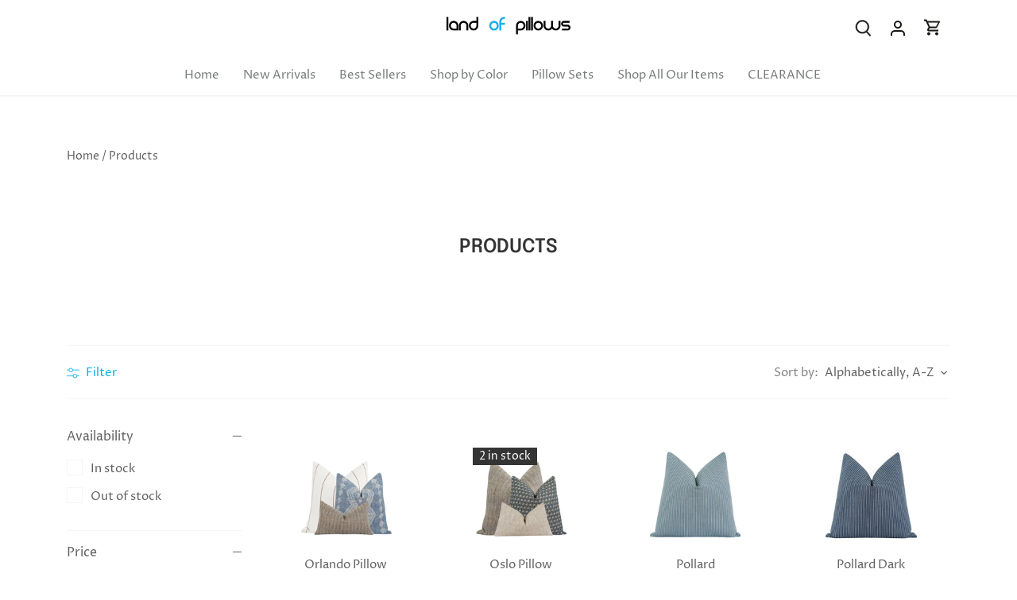

--- FILE ---
content_type: text/html; charset=utf-8
request_url: https://landofpillows.com/collections/all?page=6
body_size: 43778
content:
<!doctype html>
<html class="no-js" lang="en">
<head>
  <!-- Canopy 4.2.2 -->

  <link rel="preload" href="//landofpillows.com/cdn/shop/t/11/assets/styles.css?v=69191211149130546431767906723" as="style">
  <meta charset="utf-8" />
<meta name="viewport" content="width=device-width,initial-scale=1.0" />
<meta http-equiv="X-UA-Compatible" content="IE=edge">

<link rel="preconnect" href="https://cdn.shopify.com" crossorigin>
<link rel="preconnect" href="https://fonts.shopify.com" crossorigin>
<link rel="preconnect" href="https://monorail-edge.shopifysvc.com"><link rel="preload" as="font" href="//landofpillows.com/cdn/fonts/proza_libre/prozalibre_n4.f0507b32b728d57643b7359f19cd41165a2ba3ad.woff2" type="font/woff2" crossorigin><link rel="preload" as="font" href="//landofpillows.com/cdn/fonts/proza_libre/prozalibre_n7.a4b873da99dd2bca5ad03b7668b97daedac66b9a.woff2" type="font/woff2" crossorigin><link rel="preload" as="font" href="//landofpillows.com/cdn/fonts/proza_libre/prozalibre_i4.fd59a69759c8ff2f0db3fa744a333dc414728870.woff2" type="font/woff2" crossorigin><link rel="preload" as="font" href="//landofpillows.com/cdn/fonts/proza_libre/prozalibre_i7.c6374bc33ae8094a1daa933f3a6f41a5cdb58779.woff2" type="font/woff2" crossorigin><link rel="preload" as="font" href="//landofpillows.com/cdn/fonts/proza_libre/prozalibre_n4.f0507b32b728d57643b7359f19cd41165a2ba3ad.woff2" type="font/woff2" crossorigin><link rel="preload" as="font" href="//landofpillows.com/cdn/fonts/epilogue/epilogue_n6.08fec64cb98bb1d92d6fa8e2c6f6b0dbc9d17b85.woff2" type="font/woff2" crossorigin><link rel="preload" as="font" href="//landofpillows.com/cdn/fonts/tenor_sans/tenorsans_n4.966071a72c28462a9256039d3e3dc5b0cf314f65.woff2" type="font/woff2" crossorigin><link rel="preload" href="//landofpillows.com/cdn/shop/t/11/assets/vendor.min.js?v=137803223016851922661665260894" as="script">
<link rel="preload" href="//landofpillows.com/cdn/shop/t/11/assets/theme.js?v=70177110266036819431676541475" as="script"><link rel="canonical" href="https://landofpillows.com/collections/all?page=6" /><link rel="shortcut icon" href="//landofpillows.com/cdn/shop/files/favicon-32x32_98a7efae-691b-415e-af47-546e972db4c0.png?v=1681652223" type="image/png" />

  <meta name="theme-color" content="#7eceea">

  <title>
    Products &ndash; Page 6 &ndash; Land of Pillows
  </title>

  <meta property="og:site_name" content="Land of Pillows">
<meta property="og:url" content="https://landofpillows.com/collections/all?page=6">
<meta property="og:title" content="Products">
<meta property="og:type" content="product.group">
<meta property="og:description" content="Land of Pillows - The Interior Designer Industry&#39;s secret source for high quality hand made throw pillows, pillow covers, and fabrics. Designers include Sunbrella, Vern Yip, Waverly, Schumacher, Kravet, and more!"><meta name="twitter:site" content="@LandOfPillows"><meta name="twitter:card" content="summary_large_image">
<meta name="twitter:title" content="Products">
<meta name="twitter:description" content="Land of Pillows - The Interior Designer Industry&#39;s secret source for high quality hand made throw pillows, pillow covers, and fabrics. Designers include Sunbrella, Vern Yip, Waverly, Schumacher, Kravet, and more!">


  <link href="//landofpillows.com/cdn/shop/t/11/assets/styles.css?v=69191211149130546431767906723" rel="stylesheet" type="text/css" media="all" />

  <script>
    document.documentElement.className = document.documentElement.className.replace('no-js', 'js');
    window.theme = window.theme || {};
    
    theme.money_format_with_code_preference = "${{amount}}";
    
    theme.money_format = "${{amount}}";
    theme.customerIsLoggedIn = false;

    
      theme.shippingCalcMoneyFormat = "${{amount}}";
    

    theme.strings = {
      previous: "Previous",
      next: "Next",
      close: "Close",
      addressError: "Error looking up that address",
      addressNoResults: "No results for that address",
      addressQueryLimit: "You have exceeded the Google API usage limit. Consider upgrading to a \u003ca href=\"https:\/\/developers.google.com\/maps\/premium\/usage-limits\"\u003ePremium Plan\u003c\/a\u003e.",
      authError: "There was a problem authenticating your Google Maps API Key.",
      shippingCalcSubmitButton: "Calculate shipping",
      shippingCalcSubmitButtonDisabled: "Calculating...",
      infiniteScrollCollectionLoading: "Loading more items...",
      infiniteScrollCollectionFinishedMsg : "No more items",
      infiniteScrollBlogLoading: "Loading more articles...",
      infiniteScrollBlogFinishedMsg : "No more articles",
      blogsShowTags: "Show tags",
      priceNonExistent: "Unavailable",
      buttonDefault: "Add to cart",
      buttonNoStock: "Out of stock",
      buttonNoVariant: "Unavailable",
      unitPriceSeparator: " \/ ",
      onlyXLeft: "[[ quantity ]] in stock",
      productAddingToCart: "Adding",
      productAddedToCart: "Added",
      quickbuyAdded: "Added to cart",
      cartSummary: "View cart",
      cartContinue: "Continue shopping",
      colorBoxPrevious: "Previous",
      colorBoxNext: "Next",
      colorBoxClose: "Close",
      imageSlider: "Image slider",
      confirmEmptyCart: "Are you sure you want to empty your cart?",
      inYourCart: "In your cart",
      removeFromCart: "Remove from cart",
      clearAll: "Clear all",
      layout_live_search_see_all: "See all results",
      general_quick_search_pages: "Pages",
      general_quick_search_no_results: "Sorry, we couldn\u0026#39;t find any results",
      products_labels_sold_out: "Sold Out",
      products_labels_sale: "Sale",
      maximumQuantity: "You can only have [quantity] in your cart",
      fullDetails: "Full details",
      cartConfirmRemove: "Are you sure you want to remove this item?"
    };

    theme.routes = {
      root_url: '/',
      account_url: '/account',
      account_login_url: '/account/login',
      account_logout_url: '/account/logout',
      account_recover_url: '/account/recover',
      account_register_url: '/account/register',
      account_addresses_url: '/account/addresses',
      collections_url: '/collections',
      all_products_collection_url: '/collections/all',
      search_url: '/search',
      cart_url: '/cart',
      cart_add_url: '/cart/add',
      cart_change_url: '/cart/change',
      cart_clear_url: '/cart/clear'
    };

    theme.scripts = {
      masonry: "\/\/landofpillows.com\/cdn\/shop\/t\/11\/assets\/masonry.v3.2.2.min.js?v=70136629540791627221665260894",
      jqueryInfiniteScroll: "\/\/landofpillows.com\/cdn\/shop\/t\/11\/assets\/jquery.infinitescroll.2.1.0.min.js?v=162864979201917639991665260894",
      underscore: "\/\/cdnjs.cloudflare.com\/ajax\/libs\/underscore.js\/1.6.0\/underscore-min.js",
      shopifyCommon: "\/\/landofpillows.com\/cdn\/shopifycloud\/storefront\/assets\/themes_support\/shopify_common-5f594365.js",
      jqueryCart: "\/\/landofpillows.com\/cdn\/shop\/t\/11\/assets\/shipping-calculator.v1.0.min.js?v=20682063813605048711665260894"
    };

    theme.settings = {
      cartType: "drawer-dynamic",
      openCartDrawerOnMob: true,
      quickBuyType: "hover",
      superscriptDecimals: false,
      currencyCodeEnabled: false
    }
  </script><script>window.performance && window.performance.mark && window.performance.mark('shopify.content_for_header.start');</script><meta name="google-site-verification" content="SgS16hvZn2T9VdRQDn34izLEivbDmGM3s9jCejipU8c">
<meta name="facebook-domain-verification" content="4mw12z7t75amve5izgti1txc9viumk">
<meta name="facebook-domain-verification" content="u7wcyirsqhwhn4z8alu54z3ani7cj3">
<meta id="shopify-digital-wallet" name="shopify-digital-wallet" content="/27868823691/digital_wallets/dialog">
<meta name="shopify-checkout-api-token" content="84d1784745304c945f962bc19b73b88c">
<link rel="alternate" type="application/atom+xml" title="Feed" href="/collections/all.atom" />
<link rel="prev" href="/collections/all?page=5">
<link rel="next" href="/collections/all?page=7">
<script async="async" src="/checkouts/internal/preloads.js?locale=en-US"></script>
<link rel="preconnect" href="https://shop.app" crossorigin="anonymous">
<script async="async" src="https://shop.app/checkouts/internal/preloads.js?locale=en-US&shop_id=27868823691" crossorigin="anonymous"></script>
<script id="apple-pay-shop-capabilities" type="application/json">{"shopId":27868823691,"countryCode":"US","currencyCode":"USD","merchantCapabilities":["supports3DS"],"merchantId":"gid:\/\/shopify\/Shop\/27868823691","merchantName":"Land of Pillows","requiredBillingContactFields":["postalAddress","email","phone"],"requiredShippingContactFields":["postalAddress","email","phone"],"shippingType":"shipping","supportedNetworks":["visa","masterCard"],"total":{"type":"pending","label":"Land of Pillows","amount":"1.00"},"shopifyPaymentsEnabled":true,"supportsSubscriptions":true}</script>
<script id="shopify-features" type="application/json">{"accessToken":"84d1784745304c945f962bc19b73b88c","betas":["rich-media-storefront-analytics"],"domain":"landofpillows.com","predictiveSearch":true,"shopId":27868823691,"locale":"en"}</script>
<script>var Shopify = Shopify || {};
Shopify.shop = "lop-test.myshopify.com";
Shopify.locale = "en";
Shopify.currency = {"active":"USD","rate":"1.0"};
Shopify.country = "US";
Shopify.theme = {"name":"Canopy","id":135983923458,"schema_name":"Canopy","schema_version":"4.2.2","theme_store_id":732,"role":"main"};
Shopify.theme.handle = "null";
Shopify.theme.style = {"id":null,"handle":null};
Shopify.cdnHost = "landofpillows.com/cdn";
Shopify.routes = Shopify.routes || {};
Shopify.routes.root = "/";</script>
<script type="module">!function(o){(o.Shopify=o.Shopify||{}).modules=!0}(window);</script>
<script>!function(o){function n(){var o=[];function n(){o.push(Array.prototype.slice.apply(arguments))}return n.q=o,n}var t=o.Shopify=o.Shopify||{};t.loadFeatures=n(),t.autoloadFeatures=n()}(window);</script>
<script>
  window.ShopifyPay = window.ShopifyPay || {};
  window.ShopifyPay.apiHost = "shop.app\/pay";
  window.ShopifyPay.redirectState = null;
</script>
<script id="shop-js-analytics" type="application/json">{"pageType":"collection"}</script>
<script defer="defer" async type="module" src="//landofpillows.com/cdn/shopifycloud/shop-js/modules/v2/client.init-shop-cart-sync_C5BV16lS.en.esm.js"></script>
<script defer="defer" async type="module" src="//landofpillows.com/cdn/shopifycloud/shop-js/modules/v2/chunk.common_CygWptCX.esm.js"></script>
<script type="module">
  await import("//landofpillows.com/cdn/shopifycloud/shop-js/modules/v2/client.init-shop-cart-sync_C5BV16lS.en.esm.js");
await import("//landofpillows.com/cdn/shopifycloud/shop-js/modules/v2/chunk.common_CygWptCX.esm.js");

  window.Shopify.SignInWithShop?.initShopCartSync?.({"fedCMEnabled":true,"windoidEnabled":true});

</script>
<script>
  window.Shopify = window.Shopify || {};
  if (!window.Shopify.featureAssets) window.Shopify.featureAssets = {};
  window.Shopify.featureAssets['shop-js'] = {"shop-cart-sync":["modules/v2/client.shop-cart-sync_ZFArdW7E.en.esm.js","modules/v2/chunk.common_CygWptCX.esm.js"],"init-fed-cm":["modules/v2/client.init-fed-cm_CmiC4vf6.en.esm.js","modules/v2/chunk.common_CygWptCX.esm.js"],"shop-button":["modules/v2/client.shop-button_tlx5R9nI.en.esm.js","modules/v2/chunk.common_CygWptCX.esm.js"],"shop-cash-offers":["modules/v2/client.shop-cash-offers_DOA2yAJr.en.esm.js","modules/v2/chunk.common_CygWptCX.esm.js","modules/v2/chunk.modal_D71HUcav.esm.js"],"init-windoid":["modules/v2/client.init-windoid_sURxWdc1.en.esm.js","modules/v2/chunk.common_CygWptCX.esm.js"],"shop-toast-manager":["modules/v2/client.shop-toast-manager_ClPi3nE9.en.esm.js","modules/v2/chunk.common_CygWptCX.esm.js"],"init-shop-email-lookup-coordinator":["modules/v2/client.init-shop-email-lookup-coordinator_B8hsDcYM.en.esm.js","modules/v2/chunk.common_CygWptCX.esm.js"],"init-shop-cart-sync":["modules/v2/client.init-shop-cart-sync_C5BV16lS.en.esm.js","modules/v2/chunk.common_CygWptCX.esm.js"],"avatar":["modules/v2/client.avatar_BTnouDA3.en.esm.js"],"pay-button":["modules/v2/client.pay-button_FdsNuTd3.en.esm.js","modules/v2/chunk.common_CygWptCX.esm.js"],"init-customer-accounts":["modules/v2/client.init-customer-accounts_DxDtT_ad.en.esm.js","modules/v2/client.shop-login-button_C5VAVYt1.en.esm.js","modules/v2/chunk.common_CygWptCX.esm.js","modules/v2/chunk.modal_D71HUcav.esm.js"],"init-shop-for-new-customer-accounts":["modules/v2/client.init-shop-for-new-customer-accounts_ChsxoAhi.en.esm.js","modules/v2/client.shop-login-button_C5VAVYt1.en.esm.js","modules/v2/chunk.common_CygWptCX.esm.js","modules/v2/chunk.modal_D71HUcav.esm.js"],"shop-login-button":["modules/v2/client.shop-login-button_C5VAVYt1.en.esm.js","modules/v2/chunk.common_CygWptCX.esm.js","modules/v2/chunk.modal_D71HUcav.esm.js"],"init-customer-accounts-sign-up":["modules/v2/client.init-customer-accounts-sign-up_CPSyQ0Tj.en.esm.js","modules/v2/client.shop-login-button_C5VAVYt1.en.esm.js","modules/v2/chunk.common_CygWptCX.esm.js","modules/v2/chunk.modal_D71HUcav.esm.js"],"shop-follow-button":["modules/v2/client.shop-follow-button_Cva4Ekp9.en.esm.js","modules/v2/chunk.common_CygWptCX.esm.js","modules/v2/chunk.modal_D71HUcav.esm.js"],"checkout-modal":["modules/v2/client.checkout-modal_BPM8l0SH.en.esm.js","modules/v2/chunk.common_CygWptCX.esm.js","modules/v2/chunk.modal_D71HUcav.esm.js"],"lead-capture":["modules/v2/client.lead-capture_Bi8yE_yS.en.esm.js","modules/v2/chunk.common_CygWptCX.esm.js","modules/v2/chunk.modal_D71HUcav.esm.js"],"shop-login":["modules/v2/client.shop-login_D6lNrXab.en.esm.js","modules/v2/chunk.common_CygWptCX.esm.js","modules/v2/chunk.modal_D71HUcav.esm.js"],"payment-terms":["modules/v2/client.payment-terms_CZxnsJam.en.esm.js","modules/v2/chunk.common_CygWptCX.esm.js","modules/v2/chunk.modal_D71HUcav.esm.js"]};
</script>
<script>(function() {
  var isLoaded = false;
  function asyncLoad() {
    if (isLoaded) return;
    isLoaded = true;
    var urls = ["https:\/\/formbuilder.hulkapps.com\/skeletopapp.js?shop=lop-test.myshopify.com","https:\/\/image-optimizer.salessquad.co.uk\/scripts\/tiny_img_not_found_notifier_b940e7872f99b91a7f6c675267b5fddc.js?shop=lop-test.myshopify.com","https:\/\/instafeed.nfcube.com\/cdn\/cb7fd042cef1f7a40d896714b1966cfd.js?shop=lop-test.myshopify.com","\/\/cdn.shopify.com\/proxy\/9d85bedc08d4e71d92169075a22fefab5f3c14c7320d7ed5073438133d05eeae\/bingshoppingtool-t2app-prod.trafficmanager.net\/uet\/tracking_script?shop=lop-test.myshopify.com\u0026sp-cache-control=cHVibGljLCBtYXgtYWdlPTkwMA","https:\/\/cdn.shopify.com\/s\/files\/1\/0278\/6882\/3691\/t\/11\/assets\/globo.options.init.js?v=1676515927\u0026shop=lop-test.myshopify.com","https:\/\/static.shareasale.com\/json\/shopify\/shareasale-tracking.js?sasmid=97736\u0026ssmtid=19038\u0026shop=lop-test.myshopify.com","\/\/cdn.shopify.com\/proxy\/6403ce763b5ee337149522e3b5662e99161a634dfcf015af2e2019766931b84f\/cdn.shopify.com\/s\/files\/1\/0875\/2064\/files\/terms-and-conditions-storefront-v1.0.4.min.js?shop=lop-test.myshopify.com\u0026sp-cache-control=cHVibGljLCBtYXgtYWdlPTkwMA","https:\/\/dr4qe3ddw9y32.cloudfront.net\/awin-shopify-integration-code.js?aid=92107\u0026v=shopifyApp_5.2.3\u0026ts=1763519581400\u0026shop=lop-test.myshopify.com"];
    for (var i = 0; i < urls.length; i++) {
      var s = document.createElement('script');
      s.type = 'text/javascript';
      s.async = true;
      s.src = urls[i];
      var x = document.getElementsByTagName('script')[0];
      x.parentNode.insertBefore(s, x);
    }
  };
  if(window.attachEvent) {
    window.attachEvent('onload', asyncLoad);
  } else {
    window.addEventListener('load', asyncLoad, false);
  }
})();</script>
<script id="__st">var __st={"a":27868823691,"offset":-18000,"reqid":"f94062c1-dc1a-4dea-9dd5-194714399caf-1768817904","pageurl":"landofpillows.com\/collections\/all?page=6","u":"a2e12bad2239","p":"collection"};</script>
<script>window.ShopifyPaypalV4VisibilityTracking = true;</script>
<script id="captcha-bootstrap">!function(){'use strict';const t='contact',e='account',n='new_comment',o=[[t,t],['blogs',n],['comments',n],[t,'customer']],c=[[e,'customer_login'],[e,'guest_login'],[e,'recover_customer_password'],[e,'create_customer']],r=t=>t.map((([t,e])=>`form[action*='/${t}']:not([data-nocaptcha='true']) input[name='form_type'][value='${e}']`)).join(','),a=t=>()=>t?[...document.querySelectorAll(t)].map((t=>t.form)):[];function s(){const t=[...o],e=r(t);return a(e)}const i='password',u='form_key',d=['recaptcha-v3-token','g-recaptcha-response','h-captcha-response',i],f=()=>{try{return window.sessionStorage}catch{return}},m='__shopify_v',_=t=>t.elements[u];function p(t,e,n=!1){try{const o=window.sessionStorage,c=JSON.parse(o.getItem(e)),{data:r}=function(t){const{data:e,action:n}=t;return t[m]||n?{data:e,action:n}:{data:t,action:n}}(c);for(const[e,n]of Object.entries(r))t.elements[e]&&(t.elements[e].value=n);n&&o.removeItem(e)}catch(o){console.error('form repopulation failed',{error:o})}}const l='form_type',E='cptcha';function T(t){t.dataset[E]=!0}const w=window,h=w.document,L='Shopify',v='ce_forms',y='captcha';let A=!1;((t,e)=>{const n=(g='f06e6c50-85a8-45c8-87d0-21a2b65856fe',I='https://cdn.shopify.com/shopifycloud/storefront-forms-hcaptcha/ce_storefront_forms_captcha_hcaptcha.v1.5.2.iife.js',D={infoText:'Protected by hCaptcha',privacyText:'Privacy',termsText:'Terms'},(t,e,n)=>{const o=w[L][v],c=o.bindForm;if(c)return c(t,g,e,D).then(n);var r;o.q.push([[t,g,e,D],n]),r=I,A||(h.body.append(Object.assign(h.createElement('script'),{id:'captcha-provider',async:!0,src:r})),A=!0)});var g,I,D;w[L]=w[L]||{},w[L][v]=w[L][v]||{},w[L][v].q=[],w[L][y]=w[L][y]||{},w[L][y].protect=function(t,e){n(t,void 0,e),T(t)},Object.freeze(w[L][y]),function(t,e,n,w,h,L){const[v,y,A,g]=function(t,e,n){const i=e?o:[],u=t?c:[],d=[...i,...u],f=r(d),m=r(i),_=r(d.filter((([t,e])=>n.includes(e))));return[a(f),a(m),a(_),s()]}(w,h,L),I=t=>{const e=t.target;return e instanceof HTMLFormElement?e:e&&e.form},D=t=>v().includes(t);t.addEventListener('submit',(t=>{const e=I(t);if(!e)return;const n=D(e)&&!e.dataset.hcaptchaBound&&!e.dataset.recaptchaBound,o=_(e),c=g().includes(e)&&(!o||!o.value);(n||c)&&t.preventDefault(),c&&!n&&(function(t){try{if(!f())return;!function(t){const e=f();if(!e)return;const n=_(t);if(!n)return;const o=n.value;o&&e.removeItem(o)}(t);const e=Array.from(Array(32),(()=>Math.random().toString(36)[2])).join('');!function(t,e){_(t)||t.append(Object.assign(document.createElement('input'),{type:'hidden',name:u})),t.elements[u].value=e}(t,e),function(t,e){const n=f();if(!n)return;const o=[...t.querySelectorAll(`input[type='${i}']`)].map((({name:t})=>t)),c=[...d,...o],r={};for(const[a,s]of new FormData(t).entries())c.includes(a)||(r[a]=s);n.setItem(e,JSON.stringify({[m]:1,action:t.action,data:r}))}(t,e)}catch(e){console.error('failed to persist form',e)}}(e),e.submit())}));const S=(t,e)=>{t&&!t.dataset[E]&&(n(t,e.some((e=>e===t))),T(t))};for(const o of['focusin','change'])t.addEventListener(o,(t=>{const e=I(t);D(e)&&S(e,y())}));const B=e.get('form_key'),M=e.get(l),P=B&&M;t.addEventListener('DOMContentLoaded',(()=>{const t=y();if(P)for(const e of t)e.elements[l].value===M&&p(e,B);[...new Set([...A(),...v().filter((t=>'true'===t.dataset.shopifyCaptcha))])].forEach((e=>S(e,t)))}))}(h,new URLSearchParams(w.location.search),n,t,e,['guest_login'])})(!0,!0)}();</script>
<script integrity="sha256-4kQ18oKyAcykRKYeNunJcIwy7WH5gtpwJnB7kiuLZ1E=" data-source-attribution="shopify.loadfeatures" defer="defer" src="//landofpillows.com/cdn/shopifycloud/storefront/assets/storefront/load_feature-a0a9edcb.js" crossorigin="anonymous"></script>
<script crossorigin="anonymous" defer="defer" src="//landofpillows.com/cdn/shopifycloud/storefront/assets/shopify_pay/storefront-65b4c6d7.js?v=20250812"></script>
<script data-source-attribution="shopify.dynamic_checkout.dynamic.init">var Shopify=Shopify||{};Shopify.PaymentButton=Shopify.PaymentButton||{isStorefrontPortableWallets:!0,init:function(){window.Shopify.PaymentButton.init=function(){};var t=document.createElement("script");t.src="https://landofpillows.com/cdn/shopifycloud/portable-wallets/latest/portable-wallets.en.js",t.type="module",document.head.appendChild(t)}};
</script>
<script data-source-attribution="shopify.dynamic_checkout.buyer_consent">
  function portableWalletsHideBuyerConsent(e){var t=document.getElementById("shopify-buyer-consent"),n=document.getElementById("shopify-subscription-policy-button");t&&n&&(t.classList.add("hidden"),t.setAttribute("aria-hidden","true"),n.removeEventListener("click",e))}function portableWalletsShowBuyerConsent(e){var t=document.getElementById("shopify-buyer-consent"),n=document.getElementById("shopify-subscription-policy-button");t&&n&&(t.classList.remove("hidden"),t.removeAttribute("aria-hidden"),n.addEventListener("click",e))}window.Shopify?.PaymentButton&&(window.Shopify.PaymentButton.hideBuyerConsent=portableWalletsHideBuyerConsent,window.Shopify.PaymentButton.showBuyerConsent=portableWalletsShowBuyerConsent);
</script>
<script data-source-attribution="shopify.dynamic_checkout.cart.bootstrap">document.addEventListener("DOMContentLoaded",(function(){function t(){return document.querySelector("shopify-accelerated-checkout-cart, shopify-accelerated-checkout")}if(t())Shopify.PaymentButton.init();else{new MutationObserver((function(e,n){t()&&(Shopify.PaymentButton.init(),n.disconnect())})).observe(document.body,{childList:!0,subtree:!0})}}));
</script>
<link id="shopify-accelerated-checkout-styles" rel="stylesheet" media="screen" href="https://landofpillows.com/cdn/shopifycloud/portable-wallets/latest/accelerated-checkout-backwards-compat.css" crossorigin="anonymous">
<style id="shopify-accelerated-checkout-cart">
        #shopify-buyer-consent {
  margin-top: 1em;
  display: inline-block;
  width: 100%;
}

#shopify-buyer-consent.hidden {
  display: none;
}

#shopify-subscription-policy-button {
  background: none;
  border: none;
  padding: 0;
  text-decoration: underline;
  font-size: inherit;
  cursor: pointer;
}

#shopify-subscription-policy-button::before {
  box-shadow: none;
}

      </style>

<script>window.performance && window.performance.mark && window.performance.mark('shopify.content_for_header.end');</script>
  

<!-- BEGIN app block: shopify://apps/easyban-country-blocker/blocks/easyban-blocker/6583aec2-8e90-464e-9601-efb6039a18f8 --><script src="https://cdn.shopify.com/extensions/0199b407-62ab-757c-8c40-b410f744da52/easy-ban-40/assets/filter.js?v=13&shop=lop-test.myshopify.com" async></script>
<script src="https://cdn.shopify.com/extensions/0199b407-62ab-757c-8c40-b410f744da52/easy-ban-40/assets/regc.js?v=1&shop=lop-test.myshopify.com" async></script>












  

  <script async>
    !function e(){let t=document.cookie.split(";"),n=!1;for(let o=0;o<t.length;o++){let s=t[o].trim();if(s.startsWith("_idy_supba=")){n="true"===s.split("=")[1];break}}if(!n){if(document.body){let a={m_rc:"no",m_ts:"",m_dd:"yes",pr_t:"",k_all:"yes",k_copy:"no",k_paste:"",k_print:"",k_save:"",K_f12:"yes"};try{if("yes"==a.m_rc&&(document.body.oncontextmenu=function(){return!1}),"yes"==a.m_ts){let r=document.createElement("style");r.textContent=`body {
            -webkit-touch-callout: none;
            -webkit-user-select: none;
            -khtml-user-select: none;
            -moz-user-select: none;
            -ms-user-select: none;
            user-select: none;
          }`,document.head.appendChild(r)}if("yes"==a.m_dd&&(document.body.ondragstart=function(){return!1},document.body.ondrop=function(){return!1}),"yes"==a.pr_t){let p=document.createElement("style");p.media="print",p.textContent="* { display: none; }",document.head.appendChild(p)}("yes"==a.k_all||"yes"==a.k_copy||"yes"==a.k_paste||"yes"==a.k_print||"yes"==a.k_save||"yes"==a.K_f12)&&(document.body.onkeydown=function(e){if("yes"==a.k_all&&"a"==e.key.toLowerCase()&&(e.ctrlKey||e.metaKey)||"yes"==a.k_copy&&"c"==e.key.toLowerCase()&&(e.ctrlKey||e.metaKey)||"yes"==a.k_paste&&"v"==e.key.toLowerCase()&&(e.ctrlKey||e.metaKey)||"yes"==a.k_print&&"p"==e.key.toLowerCase()&&(e.ctrlKey||e.metaKey)||"yes"==a.k_save&&"s"==e.key.toLowerCase()&&(e.ctrlKey||e.metaKey)||"yes"==a.K_f12&&"f12"==e.key.toLowerCase())return!1})}catch(c){}}else setTimeout(e,200)}}();  
  </script>





<!-- END app block --><script src="https://cdn.shopify.com/extensions/019b92df-1966-750c-943d-a8ced4b05ac2/option-cli3-369/assets/gpomain.js" type="text/javascript" defer="defer"></script>
<link href="https://monorail-edge.shopifysvc.com" rel="dns-prefetch">
<script>(function(){if ("sendBeacon" in navigator && "performance" in window) {try {var session_token_from_headers = performance.getEntriesByType('navigation')[0].serverTiming.find(x => x.name == '_s').description;} catch {var session_token_from_headers = undefined;}var session_cookie_matches = document.cookie.match(/_shopify_s=([^;]*)/);var session_token_from_cookie = session_cookie_matches && session_cookie_matches.length === 2 ? session_cookie_matches[1] : "";var session_token = session_token_from_headers || session_token_from_cookie || "";function handle_abandonment_event(e) {var entries = performance.getEntries().filter(function(entry) {return /monorail-edge.shopifysvc.com/.test(entry.name);});if (!window.abandonment_tracked && entries.length === 0) {window.abandonment_tracked = true;var currentMs = Date.now();var navigation_start = performance.timing.navigationStart;var payload = {shop_id: 27868823691,url: window.location.href,navigation_start,duration: currentMs - navigation_start,session_token,page_type: "collection"};window.navigator.sendBeacon("https://monorail-edge.shopifysvc.com/v1/produce", JSON.stringify({schema_id: "online_store_buyer_site_abandonment/1.1",payload: payload,metadata: {event_created_at_ms: currentMs,event_sent_at_ms: currentMs}}));}}window.addEventListener('pagehide', handle_abandonment_event);}}());</script>
<script id="web-pixels-manager-setup">(function e(e,d,r,n,o){if(void 0===o&&(o={}),!Boolean(null===(a=null===(i=window.Shopify)||void 0===i?void 0:i.analytics)||void 0===a?void 0:a.replayQueue)){var i,a;window.Shopify=window.Shopify||{};var t=window.Shopify;t.analytics=t.analytics||{};var s=t.analytics;s.replayQueue=[],s.publish=function(e,d,r){return s.replayQueue.push([e,d,r]),!0};try{self.performance.mark("wpm:start")}catch(e){}var l=function(){var e={modern:/Edge?\/(1{2}[4-9]|1[2-9]\d|[2-9]\d{2}|\d{4,})\.\d+(\.\d+|)|Firefox\/(1{2}[4-9]|1[2-9]\d|[2-9]\d{2}|\d{4,})\.\d+(\.\d+|)|Chrom(ium|e)\/(9{2}|\d{3,})\.\d+(\.\d+|)|(Maci|X1{2}).+ Version\/(15\.\d+|(1[6-9]|[2-9]\d|\d{3,})\.\d+)([,.]\d+|)( \(\w+\)|)( Mobile\/\w+|) Safari\/|Chrome.+OPR\/(9{2}|\d{3,})\.\d+\.\d+|(CPU[ +]OS|iPhone[ +]OS|CPU[ +]iPhone|CPU IPhone OS|CPU iPad OS)[ +]+(15[._]\d+|(1[6-9]|[2-9]\d|\d{3,})[._]\d+)([._]\d+|)|Android:?[ /-](13[3-9]|1[4-9]\d|[2-9]\d{2}|\d{4,})(\.\d+|)(\.\d+|)|Android.+Firefox\/(13[5-9]|1[4-9]\d|[2-9]\d{2}|\d{4,})\.\d+(\.\d+|)|Android.+Chrom(ium|e)\/(13[3-9]|1[4-9]\d|[2-9]\d{2}|\d{4,})\.\d+(\.\d+|)|SamsungBrowser\/([2-9]\d|\d{3,})\.\d+/,legacy:/Edge?\/(1[6-9]|[2-9]\d|\d{3,})\.\d+(\.\d+|)|Firefox\/(5[4-9]|[6-9]\d|\d{3,})\.\d+(\.\d+|)|Chrom(ium|e)\/(5[1-9]|[6-9]\d|\d{3,})\.\d+(\.\d+|)([\d.]+$|.*Safari\/(?![\d.]+ Edge\/[\d.]+$))|(Maci|X1{2}).+ Version\/(10\.\d+|(1[1-9]|[2-9]\d|\d{3,})\.\d+)([,.]\d+|)( \(\w+\)|)( Mobile\/\w+|) Safari\/|Chrome.+OPR\/(3[89]|[4-9]\d|\d{3,})\.\d+\.\d+|(CPU[ +]OS|iPhone[ +]OS|CPU[ +]iPhone|CPU IPhone OS|CPU iPad OS)[ +]+(10[._]\d+|(1[1-9]|[2-9]\d|\d{3,})[._]\d+)([._]\d+|)|Android:?[ /-](13[3-9]|1[4-9]\d|[2-9]\d{2}|\d{4,})(\.\d+|)(\.\d+|)|Mobile Safari.+OPR\/([89]\d|\d{3,})\.\d+\.\d+|Android.+Firefox\/(13[5-9]|1[4-9]\d|[2-9]\d{2}|\d{4,})\.\d+(\.\d+|)|Android.+Chrom(ium|e)\/(13[3-9]|1[4-9]\d|[2-9]\d{2}|\d{4,})\.\d+(\.\d+|)|Android.+(UC? ?Browser|UCWEB|U3)[ /]?(15\.([5-9]|\d{2,})|(1[6-9]|[2-9]\d|\d{3,})\.\d+)\.\d+|SamsungBrowser\/(5\.\d+|([6-9]|\d{2,})\.\d+)|Android.+MQ{2}Browser\/(14(\.(9|\d{2,})|)|(1[5-9]|[2-9]\d|\d{3,})(\.\d+|))(\.\d+|)|K[Aa][Ii]OS\/(3\.\d+|([4-9]|\d{2,})\.\d+)(\.\d+|)/},d=e.modern,r=e.legacy,n=navigator.userAgent;return n.match(d)?"modern":n.match(r)?"legacy":"unknown"}(),u="modern"===l?"modern":"legacy",c=(null!=n?n:{modern:"",legacy:""})[u],f=function(e){return[e.baseUrl,"/wpm","/b",e.hashVersion,"modern"===e.buildTarget?"m":"l",".js"].join("")}({baseUrl:d,hashVersion:r,buildTarget:u}),m=function(e){var d=e.version,r=e.bundleTarget,n=e.surface,o=e.pageUrl,i=e.monorailEndpoint;return{emit:function(e){var a=e.status,t=e.errorMsg,s=(new Date).getTime(),l=JSON.stringify({metadata:{event_sent_at_ms:s},events:[{schema_id:"web_pixels_manager_load/3.1",payload:{version:d,bundle_target:r,page_url:o,status:a,surface:n,error_msg:t},metadata:{event_created_at_ms:s}}]});if(!i)return console&&console.warn&&console.warn("[Web Pixels Manager] No Monorail endpoint provided, skipping logging."),!1;try{return self.navigator.sendBeacon.bind(self.navigator)(i,l)}catch(e){}var u=new XMLHttpRequest;try{return u.open("POST",i,!0),u.setRequestHeader("Content-Type","text/plain"),u.send(l),!0}catch(e){return console&&console.warn&&console.warn("[Web Pixels Manager] Got an unhandled error while logging to Monorail."),!1}}}}({version:r,bundleTarget:l,surface:e.surface,pageUrl:self.location.href,monorailEndpoint:e.monorailEndpoint});try{o.browserTarget=l,function(e){var d=e.src,r=e.async,n=void 0===r||r,o=e.onload,i=e.onerror,a=e.sri,t=e.scriptDataAttributes,s=void 0===t?{}:t,l=document.createElement("script"),u=document.querySelector("head"),c=document.querySelector("body");if(l.async=n,l.src=d,a&&(l.integrity=a,l.crossOrigin="anonymous"),s)for(var f in s)if(Object.prototype.hasOwnProperty.call(s,f))try{l.dataset[f]=s[f]}catch(e){}if(o&&l.addEventListener("load",o),i&&l.addEventListener("error",i),u)u.appendChild(l);else{if(!c)throw new Error("Did not find a head or body element to append the script");c.appendChild(l)}}({src:f,async:!0,onload:function(){if(!function(){var e,d;return Boolean(null===(d=null===(e=window.Shopify)||void 0===e?void 0:e.analytics)||void 0===d?void 0:d.initialized)}()){var d=window.webPixelsManager.init(e)||void 0;if(d){var r=window.Shopify.analytics;r.replayQueue.forEach((function(e){var r=e[0],n=e[1],o=e[2];d.publishCustomEvent(r,n,o)})),r.replayQueue=[],r.publish=d.publishCustomEvent,r.visitor=d.visitor,r.initialized=!0}}},onerror:function(){return m.emit({status:"failed",errorMsg:"".concat(f," has failed to load")})},sri:function(e){var d=/^sha384-[A-Za-z0-9+/=]+$/;return"string"==typeof e&&d.test(e)}(c)?c:"",scriptDataAttributes:o}),m.emit({status:"loading"})}catch(e){m.emit({status:"failed",errorMsg:(null==e?void 0:e.message)||"Unknown error"})}}})({shopId: 27868823691,storefrontBaseUrl: "https://landofpillows.com",extensionsBaseUrl: "https://extensions.shopifycdn.com/cdn/shopifycloud/web-pixels-manager",monorailEndpoint: "https://monorail-edge.shopifysvc.com/unstable/produce_batch",surface: "storefront-renderer",enabledBetaFlags: ["2dca8a86"],webPixelsConfigList: [{"id":"1686176002","configuration":"{\"account_ID\":\"14972\",\"measurement_id\":\"2\",\"api_secret\":\"3\",\"shop_settings\":\"{\\\"custom_pixel_script\\\":\\\"https:\\\\\\\/\\\\\\\/storage.googleapis.com\\\\\\\/bsf-bing-scripts\\\\\\\/custom-pixels\\\\\\\/lop-test.js\\\"}\"}","eventPayloadVersion":"v1","runtimeContext":"LAX","scriptVersion":"6a6b2847c69d9caeefedf5fda1ddc10b","type":"APP","apiClientId":1363779,"privacyPurposes":["SALE_OF_DATA"],"dataSharingAdjustments":{"protectedCustomerApprovalScopes":[]}},{"id":"1678508290","configuration":"{\"advertiserId\":\"92107\",\"shopDomain\":\"lop-test.myshopify.com\",\"appVersion\":\"shopifyApp_5.2.3\",\"originalNetwork\":\"sas\"}","eventPayloadVersion":"v1","runtimeContext":"STRICT","scriptVersion":"12028261640958a57505ca3bca7d4e66","type":"APP","apiClientId":2887701,"privacyPurposes":["ANALYTICS","MARKETING"],"dataSharingAdjustments":{"protectedCustomerApprovalScopes":["read_customer_personal_data"]}},{"id":"1628864770","configuration":"{\"ti\":\"137024127\",\"endpoint\":\"https:\/\/bat.bing.com\/action\/0\"}","eventPayloadVersion":"v1","runtimeContext":"STRICT","scriptVersion":"5ee93563fe31b11d2d65e2f09a5229dc","type":"APP","apiClientId":2997493,"privacyPurposes":["ANALYTICS","MARKETING","SALE_OF_DATA"],"dataSharingAdjustments":{"protectedCustomerApprovalScopes":["read_customer_personal_data"]}},{"id":"1038647554","configuration":"{\"masterTagID\":\"19038\",\"merchantID\":\"97736\",\"appPath\":\"https:\/\/daedalus.shareasale.com\",\"storeID\":\"NaN\",\"xTypeMode\":\"NaN\",\"xTypeValue\":\"NaN\",\"channelDedup\":\"NaN\"}","eventPayloadVersion":"v1","runtimeContext":"STRICT","scriptVersion":"f300cca684872f2df140f714437af558","type":"APP","apiClientId":4929191,"privacyPurposes":["ANALYTICS","MARKETING"],"dataSharingAdjustments":{"protectedCustomerApprovalScopes":["read_customer_personal_data"]}},{"id":"456982786","configuration":"{\"config\":\"{\\\"google_tag_ids\\\":[\\\"G-680S2ZTX90\\\",\\\"AW-980344975\\\",\\\"GT-MQXZMV7\\\"],\\\"target_country\\\":\\\"US\\\",\\\"gtag_events\\\":[{\\\"type\\\":\\\"begin_checkout\\\",\\\"action_label\\\":[\\\"G-680S2ZTX90\\\",\\\"AW-980344975\\\/cEcuCPut67gBEI_Bu9MD\\\"]},{\\\"type\\\":\\\"search\\\",\\\"action_label\\\":[\\\"G-680S2ZTX90\\\",\\\"AW-980344975\\\/4cP2CP6t67gBEI_Bu9MD\\\"]},{\\\"type\\\":\\\"view_item\\\",\\\"action_label\\\":[\\\"G-680S2ZTX90\\\",\\\"AW-980344975\\\/QjDLCPWt67gBEI_Bu9MD\\\",\\\"MC-3TVT6X8HKH\\\"]},{\\\"type\\\":\\\"purchase\\\",\\\"action_label\\\":[\\\"G-680S2ZTX90\\\",\\\"AW-980344975\\\/2x2dCPKt67gBEI_Bu9MD\\\",\\\"MC-3TVT6X8HKH\\\"]},{\\\"type\\\":\\\"page_view\\\",\\\"action_label\\\":[\\\"G-680S2ZTX90\\\",\\\"AW-980344975\\\/TLYyCO-t67gBEI_Bu9MD\\\",\\\"MC-3TVT6X8HKH\\\"]},{\\\"type\\\":\\\"add_payment_info\\\",\\\"action_label\\\":[\\\"G-680S2ZTX90\\\",\\\"AW-980344975\\\/CFg3CIGu67gBEI_Bu9MD\\\"]},{\\\"type\\\":\\\"add_to_cart\\\",\\\"action_label\\\":[\\\"G-680S2ZTX90\\\",\\\"AW-980344975\\\/ZeI5CPit67gBEI_Bu9MD\\\"]}],\\\"enable_monitoring_mode\\\":false}\"}","eventPayloadVersion":"v1","runtimeContext":"OPEN","scriptVersion":"b2a88bafab3e21179ed38636efcd8a93","type":"APP","apiClientId":1780363,"privacyPurposes":[],"dataSharingAdjustments":{"protectedCustomerApprovalScopes":["read_customer_address","read_customer_email","read_customer_name","read_customer_personal_data","read_customer_phone"]}},{"id":"231833858","configuration":"{\"pixel_id\":\"1061619424301070\",\"pixel_type\":\"facebook_pixel\",\"metaapp_system_user_token\":\"-\"}","eventPayloadVersion":"v1","runtimeContext":"OPEN","scriptVersion":"ca16bc87fe92b6042fbaa3acc2fbdaa6","type":"APP","apiClientId":2329312,"privacyPurposes":["ANALYTICS","MARKETING","SALE_OF_DATA"],"dataSharingAdjustments":{"protectedCustomerApprovalScopes":["read_customer_address","read_customer_email","read_customer_name","read_customer_personal_data","read_customer_phone"]}},{"id":"68944130","configuration":"{\"tagID\":\"2620069466686\"}","eventPayloadVersion":"v1","runtimeContext":"STRICT","scriptVersion":"18031546ee651571ed29edbe71a3550b","type":"APP","apiClientId":3009811,"privacyPurposes":["ANALYTICS","MARKETING","SALE_OF_DATA"],"dataSharingAdjustments":{"protectedCustomerApprovalScopes":["read_customer_address","read_customer_email","read_customer_name","read_customer_personal_data","read_customer_phone"]}},{"id":"shopify-app-pixel","configuration":"{}","eventPayloadVersion":"v1","runtimeContext":"STRICT","scriptVersion":"0450","apiClientId":"shopify-pixel","type":"APP","privacyPurposes":["ANALYTICS","MARKETING"]},{"id":"shopify-custom-pixel","eventPayloadVersion":"v1","runtimeContext":"LAX","scriptVersion":"0450","apiClientId":"shopify-pixel","type":"CUSTOM","privacyPurposes":["ANALYTICS","MARKETING"]}],isMerchantRequest: false,initData: {"shop":{"name":"Land of Pillows","paymentSettings":{"currencyCode":"USD"},"myshopifyDomain":"lop-test.myshopify.com","countryCode":"US","storefrontUrl":"https:\/\/landofpillows.com"},"customer":null,"cart":null,"checkout":null,"productVariants":[],"purchasingCompany":null},},"https://landofpillows.com/cdn","fcfee988w5aeb613cpc8e4bc33m6693e112",{"modern":"","legacy":""},{"shopId":"27868823691","storefrontBaseUrl":"https:\/\/landofpillows.com","extensionBaseUrl":"https:\/\/extensions.shopifycdn.com\/cdn\/shopifycloud\/web-pixels-manager","surface":"storefront-renderer","enabledBetaFlags":"[\"2dca8a86\"]","isMerchantRequest":"false","hashVersion":"fcfee988w5aeb613cpc8e4bc33m6693e112","publish":"custom","events":"[[\"page_viewed\",{}],[\"collection_viewed\",{\"collection\":{\"id\":\"\",\"title\":\"Products\",\"productVariants\":[{\"price\":{\"amount\":145.0,\"currencyCode\":\"USD\"},\"product\":{\"title\":\"Orlando Pillow Combo\",\"vendor\":\"Pillow Packs\",\"id\":\"8149534376194\",\"untranslatedTitle\":\"Orlando Pillow Combo\",\"url\":\"\/products\/pillow-pack-6\",\"type\":\"Pillow Packs\"},\"id\":\"43858459394306\",\"image\":{\"src\":\"\/\/landofpillows.com\/cdn\/shop\/files\/fashionsaleinstagramposttemplate_16.jpg?v=1698104965\"},\"sku\":\"PILLOWPAK6-COV\",\"title\":\"Pillow Covers Only\",\"untranslatedTitle\":\"Pillow Covers Only\"},{\"price\":{\"amount\":140.0,\"currencyCode\":\"USD\"},\"product\":{\"title\":\"Oslo Pillow Combo\",\"vendor\":\"Pillow Packs\",\"id\":\"8751696707842\",\"untranslatedTitle\":\"Oslo Pillow Combo\",\"url\":\"\/products\/oslo-pillow-combo\",\"type\":\"Pillow Packs\"},\"id\":\"45362499453186\",\"image\":{\"src\":\"\/\/landofpillows.com\/cdn\/shop\/files\/POTTER.png?v=1722254768\"},\"sku\":\"OSLOPACK-COV\",\"title\":\"Pillow Covers Only\",\"untranslatedTitle\":\"Pillow Covers Only\"},{\"price\":{\"amount\":33.0,\"currencyCode\":\"USD\"},\"product\":{\"title\":\"Pollard Chambray Stripe Pillow\",\"vendor\":\"Land of Pillows\",\"id\":\"8957045637378\",\"untranslatedTitle\":\"Pollard Chambray Stripe Pillow\",\"url\":\"\/products\/pollard-chambray-blue-stripe-pillow\",\"type\":\"Geometric\"},\"id\":\"45968318726402\",\"image\":{\"src\":\"\/\/landofpillows.com\/cdn\/shop\/files\/pollardchambray.jpg?v=1741562409\"},\"sku\":\"PKL-STAHCHA-C12X20\",\"title\":\"12x20 Lumbar Cover Only\",\"untranslatedTitle\":\"12x20 Lumbar Cover Only\"},{\"price\":{\"amount\":33.0,\"currencyCode\":\"USD\"},\"product\":{\"title\":\"Pollard Dark Blue Stripe Pillow\",\"vendor\":\"Land of Pillows\",\"id\":\"8957040230658\",\"untranslatedTitle\":\"Pollard Dark Blue Stripe Pillow\",\"url\":\"\/products\/pollard-dark-blue-stripe-pillow\",\"type\":\"Geometric\"},\"id\":\"45968311025922\",\"image\":{\"src\":\"\/\/landofpillows.com\/cdn\/shop\/files\/pollarddarkblue.jpg?v=1741562172\"},\"sku\":\"PKL-STAHIN-C12X20\",\"title\":\"12x20 Lumbar Cover Only\",\"untranslatedTitle\":\"12x20 Lumbar Cover Only\"},{\"price\":{\"amount\":33.0,\"currencyCode\":\"USD\"},\"product\":{\"title\":\"Pollard Medium Grey Stripe Pillow\",\"vendor\":\"Land of Pillows\",\"id\":\"8967762346242\",\"untranslatedTitle\":\"Pollard Medium Grey Stripe Pillow\",\"url\":\"\/products\/pollard-medium-grey-stripe-pillow\",\"type\":\"Geometric\"},\"id\":\"46001450680578\",\"image\":{\"src\":\"\/\/landofpillows.com\/cdn\/shop\/files\/bethelbirch.jpg?v=1742144896\"},\"sku\":\"PKL-STAHBIR-C12X20\",\"title\":\"12x20 Lumbar Cover Only\",\"untranslatedTitle\":\"12x20 Lumbar Cover Only\"},{\"price\":{\"amount\":38.0,\"currencyCode\":\"USD\"},\"product\":{\"title\":\"Potter Eucalyptus Green Floral Print Pillow\",\"vendor\":\"Land of Pillows\",\"id\":\"8687683666178\",\"untranslatedTitle\":\"Potter Eucalyptus Green Floral Print Pillow\",\"url\":\"\/products\/potter-eucalyptus-floral-print-pillow\",\"type\":\"Floral\"},\"id\":\"45189220696322\",\"image\":{\"src\":\"\/\/landofpillows.com\/cdn\/shop\/files\/newPOTTEREUCALYPTUS.jpg?v=1717870654\"},\"sku\":\"R-TAMEUC-COV12x18\",\"title\":\"12x18 Lumbar Cover Only\",\"untranslatedTitle\":\"12x18 Lumbar Cover Only\"},{\"price\":{\"amount\":39.0,\"currencyCode\":\"USD\"},\"product\":{\"title\":\"Putnam Golden Harvest Floral Print Pillow\",\"vendor\":\"Land of Pillows\",\"id\":\"9093004132610\",\"untranslatedTitle\":\"Putnam Golden Harvest Floral Print Pillow\",\"url\":\"\/products\/putnam-golden-harvest-floral-print-pillow\",\"type\":\"Floral\"},\"id\":\"46713769263362\",\"image\":{\"src\":\"\/\/landofpillows.com\/cdn\/shop\/files\/putnamgoldenharvest.png?v=1756753188\"},\"sku\":\"R-TESGRA-COV12x18\",\"title\":\"12x18 Lumbar Cover Only\",\"untranslatedTitle\":\"12x18 Lumbar Cover Only\"},{\"price\":{\"amount\":39.0,\"currencyCode\":\"USD\"},\"product\":{\"title\":\"Putnam Slate Floral Print Pillow\",\"vendor\":\"Land of Pillows\",\"id\":\"9093006491906\",\"untranslatedTitle\":\"Putnam Slate Floral Print Pillow\",\"url\":\"\/products\/putnam-slate-floral-print-pillow\",\"type\":\"Floral\"},\"id\":\"46713776668930\",\"image\":{\"src\":\"\/\/landofpillows.com\/cdn\/shop\/files\/putnamslate.png?v=1756753626\"},\"sku\":\"R-TESSLA-COV12x18\",\"title\":\"12x18 Lumbar Cover Only\",\"untranslatedTitle\":\"12x18 Lumbar Cover Only\"},{\"price\":{\"amount\":44.0,\"currencyCode\":\"USD\"},\"product\":{\"title\":\"Quinn Charcoal Plaid Pillow\",\"vendor\":\"Land of Pillows\",\"id\":\"9218803204354\",\"untranslatedTitle\":\"Quinn Charcoal Plaid Pillow\",\"url\":\"\/products\/quinn-charcoal-plaid-pillow\",\"type\":\"Geometric\"},\"id\":\"47082363355394\",\"image\":{\"src\":\"\/\/landofpillows.com\/cdn\/shop\/files\/quinncharcaol.png?v=1764290949\"},\"sku\":\"BPK-MARCHAR-C12x18\",\"title\":\"12x18 Lumbar Cover Only\",\"untranslatedTitle\":\"12x18 Lumbar Cover Only\"},{\"price\":{\"amount\":44.0,\"currencyCode\":\"USD\"},\"product\":{\"title\":\"Quinn Moss Green Plaid Pillow\",\"vendor\":\"Land of Pillows\",\"id\":\"8813724467458\",\"untranslatedTitle\":\"Quinn Moss Green Plaid Pillow\",\"url\":\"\/products\/quinn-moss-green-plaid-pillow\",\"type\":\"Geometric\"},\"id\":\"45530294616322\",\"image\":{\"src\":\"\/\/landofpillows.com\/cdn\/shop\/files\/quinn-Moss.jpg?v=1727634382\"},\"sku\":\"BPK-MARMOS-C12x18\",\"title\":\"12x18 Lumbar Cover Only\",\"untranslatedTitle\":\"12x18 Lumbar Cover Only\"},{\"price\":{\"amount\":148.0,\"currencyCode\":\"USD\"},\"product\":{\"title\":\"Raiden Pillow Combo\",\"vendor\":\"Pillow Packs\",\"id\":\"8580741529858\",\"untranslatedTitle\":\"Raiden Pillow Combo\",\"url\":\"\/products\/raiden-pillow-combo\",\"type\":\"Pillow Packs\"},\"id\":\"44874274046210\",\"image\":{\"src\":\"\/\/landofpillows.com\/cdn\/shop\/files\/raiden.jpg?v=1735394975\"},\"sku\":\"RAIDENPACK-COV\",\"title\":\"Pillow Covers Only\",\"untranslatedTitle\":\"Pillow Covers Only\"},{\"price\":{\"amount\":150.0,\"currencyCode\":\"USD\"},\"product\":{\"title\":\"Remi Pillow Combo\",\"vendor\":\"Pillow Packs\",\"id\":\"8708992401666\",\"untranslatedTitle\":\"Remi Pillow Combo\",\"url\":\"\/products\/remy-pillow-combo\",\"type\":\"Pillow Packs\"},\"id\":\"45245508387074\",\"image\":{\"src\":\"\/\/landofpillows.com\/cdn\/shop\/files\/remy.jpg?v=1719171007\"},\"sku\":\"REMYPACK-COVONLY\",\"title\":\"Pillow Covers Only\",\"untranslatedTitle\":\"Pillow Covers Only\"},{\"price\":{\"amount\":159.0,\"currencyCode\":\"USD\"},\"product\":{\"title\":\"Riana Pillow Combo\",\"vendor\":\"Pillow Packs\",\"id\":\"9046835953922\",\"untranslatedTitle\":\"Riana Pillow Combo\",\"url\":\"\/products\/riana-pillow-combo\",\"type\":\"Pillow Packs\"},\"id\":\"46384531210498\",\"image\":{\"src\":\"\/\/landofpillows.com\/cdn\/shop\/files\/Rianacombo.jpg?v=1751223918\"},\"sku\":\"RianaPAK-COVONLY\",\"title\":\"Pillow Covers Only\",\"untranslatedTitle\":\"Pillow Covers Only\"},{\"price\":{\"amount\":38.0,\"currencyCode\":\"USD\"},\"product\":{\"title\":\"Ridgeville Bark Woven Pillow\",\"vendor\":\"Land of Pillows\",\"id\":\"6558106386599\",\"untranslatedTitle\":\"Ridgeville Bark Woven Pillow\",\"url\":\"\/products\/ridgeville-bark-woven-pillow\",\"type\":\"Geometric\"},\"id\":\"39350127689895\",\"image\":{\"src\":\"\/\/landofpillows.com\/cdn\/shop\/products\/ridgeville-bark-woven-pillow-320402.jpg?v=1615002658\"},\"sku\":\"BPK-TRASAF-COV1218\",\"title\":\"12x18 Lumbar Cover Only\",\"untranslatedTitle\":\"12x18 Lumbar Cover Only\"},{\"price\":{\"amount\":38.0,\"currencyCode\":\"USD\"},\"product\":{\"title\":\"Ridgeville Breeze Woven Pillow\",\"vendor\":\"Land of Pillows\",\"id\":\"7973307220226\",\"untranslatedTitle\":\"Ridgeville Breeze Woven Pillow\",\"url\":\"\/products\/ridgeville-breeze-woven-pillow\",\"type\":\"Geometric\"},\"id\":\"43616109822210\",\"image\":{\"src\":\"\/\/landofpillows.com\/cdn\/shop\/products\/ridgeville-breeze-woven-pillow-821473.jpg?v=1678652896\"},\"sku\":\"BPK-TRLSDBRE-COV1218\",\"title\":\"12x18 Lumbar Cover Only\",\"untranslatedTitle\":\"12x18 Lumbar Cover Only\"},{\"price\":{\"amount\":38.0,\"currencyCode\":\"USD\"},\"product\":{\"title\":\"Ridgeville Natural Woven Pillow\",\"vendor\":\"Land of Pillows\",\"id\":\"7778974793986\",\"untranslatedTitle\":\"Ridgeville Natural Woven Pillow\",\"url\":\"\/products\/ridgeville-natural-woven-pillow\",\"type\":\"Geometric\"},\"id\":\"43118849589506\",\"image\":{\"src\":\"\/\/landofpillows.com\/cdn\/shop\/products\/ridgeville-natural-woven-pillow-199956.jpg?v=1661118340\"},\"sku\":\"BPK-TRLSDHAR-COV1218\",\"title\":\"12x18 Lumbar Cover Only\",\"untranslatedTitle\":\"12x18 Lumbar Cover Only\"},{\"price\":{\"amount\":161.0,\"currencyCode\":\"USD\"},\"product\":{\"title\":\"Riley Pillow Combo\",\"vendor\":\"Pillow Packs\",\"id\":\"9046831137026\",\"untranslatedTitle\":\"Riley Pillow Combo\",\"url\":\"\/products\/riley-pillow-combo\",\"type\":\"Pillow Packs\"},\"id\":\"46384310026498\",\"image\":{\"src\":\"\/\/landofpillows.com\/cdn\/shop\/files\/rileypak.jpg?v=1751223166\"},\"sku\":\"RILEYPAK-COVONLY\",\"title\":\"Pillow Covers Only\",\"untranslatedTitle\":\"Pillow Covers Only\"},{\"price\":{\"amount\":154.0,\"currencyCode\":\"USD\"},\"product\":{\"title\":\"Rocco Pillow Combo\",\"vendor\":\"Pillow Packs\",\"id\":\"8155899986178\",\"untranslatedTitle\":\"Rocco Pillow Combo\",\"url\":\"\/products\/pillow-pack-9\",\"type\":\"Pillow Packs\"},\"id\":\"43867557200130\",\"image\":{\"src\":\"\/\/landofpillows.com\/cdn\/shop\/files\/Minimal_Paper_Coming_Soon_Instagram_Post_37.jpg?v=1736286543\"},\"sku\":\"PACKFIVE-COVONLY\",\"title\":\"Pillow Covers Only\",\"untranslatedTitle\":\"Pillow Covers Only\"},{\"price\":{\"amount\":36.0,\"currencyCode\":\"USD\"},\"product\":{\"title\":\"Rockville Charcoal Lumbar Stripe Pillow\",\"vendor\":\"Land of Pillows\",\"id\":\"8017258938626\",\"untranslatedTitle\":\"Rockville Charcoal Lumbar Stripe Pillow\",\"url\":\"\/products\/rockville-charcoal-lumbar-stripe-pillow\",\"type\":\"Geometric\"},\"id\":\"43697825317122\",\"image\":{\"src\":\"\/\/landofpillows.com\/cdn\/shop\/files\/rockville-charcoal-woven-stripe-pillow-727321_c050712a-c1f8-4f0c-a5fe-429d77e9551f.jpg?v=1683487154\"},\"sku\":\"LPKL-HUNSTRSAB-C1218\",\"title\":\"12x18 Cover Only\",\"untranslatedTitle\":\"12x18 Cover Only\"},{\"price\":{\"amount\":37.0,\"currencyCode\":\"USD\"},\"product\":{\"title\":\"Rockville Charcoal Woven Stripe Pillow\",\"vendor\":\"Land of Pillows\",\"id\":\"6050477342887\",\"untranslatedTitle\":\"Rockville Charcoal Woven Stripe Pillow\",\"url\":\"\/products\/rockville-charcoal-natural-woven-stripe-pillow\",\"type\":\"Geometric\"},\"id\":\"37358221099175\",\"image\":{\"src\":\"\/\/landofpillows.com\/cdn\/shop\/products\/rockville-charcoal-woven-stripe-pillow-727321.jpg?v=1699318997\"},\"sku\":\"PKL-HUNSTRSAB-C1218\",\"title\":\"12x18 Lumbar Cover Only\",\"untranslatedTitle\":\"12x18 Lumbar Cover Only\"},{\"price\":{\"amount\":37.0,\"currencyCode\":\"USD\"},\"product\":{\"title\":\"Rockville Denim Stripe Pillow\",\"vendor\":\"Land of Pillows\",\"id\":\"6792421310631\",\"untranslatedTitle\":\"Rockville Denim Stripe Pillow\",\"url\":\"\/products\/rockville-denim-blue-farmhouse-stripe-pillow-1\",\"type\":\"Geometric\"},\"id\":\"40156689825959\",\"image\":{\"src\":\"\/\/landofpillows.com\/cdn\/shop\/products\/rockville-denim-farmhouse-stripe-pillow-841453.jpg?v=1712524730\"},\"sku\":\"PKL-HUNSTRDEN-C1218\",\"title\":\"12x18 Lumbar Cover Only\",\"untranslatedTitle\":\"12x18 Lumbar Cover Only\"},{\"price\":{\"amount\":51.0,\"currencyCode\":\"USD\"},\"product\":{\"title\":\"Ruppert Blue Foliage Pillow\",\"vendor\":\"Land of Pillows\",\"id\":\"9076942274818\",\"untranslatedTitle\":\"Ruppert Blue Foliage Pillow\",\"url\":\"\/products\/ruppert-mineral-floral-leaf-pillow\",\"type\":\"Floral\"},\"id\":\"46644345897218\",\"image\":{\"src\":\"\/\/landofpillows.com\/cdn\/shop\/files\/ruppertmineral.png?v=1754265432\"},\"sku\":\"CF-ELISIL-COV12x18\",\"title\":\"12x18 Lumbar Cover Only\",\"untranslatedTitle\":\"12x18 Lumbar Cover Only\"},{\"price\":{\"amount\":36.0,\"currencyCode\":\"USD\"},\"product\":{\"title\":\"Rutledge Flax Lumbar Pillow\",\"vendor\":\"Land of Pillows\",\"id\":\"8046805057794\",\"untranslatedTitle\":\"Rutledge Flax Lumbar Pillow\",\"url\":\"\/products\/rutledge-flax-lumbar-pillow\",\"type\":\"Geometric\"},\"id\":\"43735408312578\",\"image\":{\"src\":\"\/\/landofpillows.com\/cdn\/shop\/files\/maeveflaxlumbar_4212fe56-9d83-45ff-91b8-40a184c79e64.jpg?v=1686492316\"},\"sku\":\"BPKL-MAELIN-C1218\",\"title\":\"12x18 Cover Only\",\"untranslatedTitle\":\"12x18 Cover Only\"},{\"price\":{\"amount\":36.0,\"currencyCode\":\"USD\"},\"product\":{\"title\":\"Rutledge Flax Woven Pillow\",\"vendor\":\"Land of Pillows\",\"id\":\"7631252226306\",\"untranslatedTitle\":\"Rutledge Flax Woven Pillow\",\"url\":\"\/products\/rutledge-woven-tan-and-beige-pillow\",\"type\":\"Geometric\"},\"id\":\"42549537931522\",\"image\":{\"src\":\"\/\/landofpillows.com\/cdn\/shop\/files\/maeveflaxlumbar.jpg?v=1686490892\"},\"sku\":\"BPK-MAELIN-C1218\",\"title\":\"12x18 Lumbar Cover Only\",\"untranslatedTitle\":\"12x18 Lumbar Cover Only\"},{\"price\":{\"amount\":144.0,\"currencyCode\":\"USD\"},\"product\":{\"title\":\"Ryker Pillow Combo\",\"vendor\":\"Pillow Packs\",\"id\":\"8223427002626\",\"untranslatedTitle\":\"Ryker Pillow Combo\",\"url\":\"\/products\/ryker-pillow-combo\",\"type\":\"Pillow Packs\"},\"id\":\"43985297735938\",\"image\":{\"src\":\"\/\/landofpillows.com\/cdn\/shop\/files\/rhysreplacement.jpg?v=1735505800\"},\"sku\":\"RHYS-COVONLY\",\"title\":\"Pillow Covers Only\",\"untranslatedTitle\":\"Pillow Covers Only\"},{\"price\":{\"amount\":62.0,\"currencyCode\":\"USD\"},\"product\":{\"title\":\"Saddle Pillow with Chocolate Brown Decorative Trim\",\"vendor\":\"Land of Pillows\",\"id\":\"9137268228354\",\"untranslatedTitle\":\"Saddle Pillow with Chocolate Brown Decorative Trim\",\"url\":\"\/products\/saddle-pillow-with-chocolate-brown-decorative-trim\",\"type\":\"Geometric\"},\"id\":\"46830676771074\",\"image\":{\"src\":\"\/\/landofpillows.com\/cdn\/shop\/files\/BALINEsaddlewithtrim.png?v=1760362301\"},\"sku\":\"BRTRM-WINSAD-C1218\",\"title\":\"12x18 Lumbar Cover Only\",\"untranslatedTitle\":\"12x18 Lumbar Cover Only\"},{\"price\":{\"amount\":31.5,\"currencyCode\":\"USD\"},\"product\":{\"title\":\"Safari Ebony Zebra Stripe Pillow\",\"vendor\":\"Land of Pillows\",\"id\":\"8727811686658\",\"untranslatedTitle\":\"Safari Ebony Zebra Stripe Pillow\",\"url\":\"\/products\/safari-ebony-zebra-stripe-pillow\",\"type\":\"Animal Prints\"},\"id\":\"45293303922946\",\"image\":{\"src\":\"\/\/landofpillows.com\/cdn\/shop\/files\/safariebony.jpg?v=1720396457\"},\"sku\":\"BPK-ZEBEBO-C1218\",\"title\":\"12x18 Cover Only\",\"untranslatedTitle\":\"12x18 Cover Only\"},{\"price\":{\"amount\":39.0,\"currencyCode\":\"USD\"},\"product\":{\"title\":\"Saluda Chambray Blue Tribal Pillow\",\"vendor\":\"Land of Pillows\",\"id\":\"7942335693058\",\"untranslatedTitle\":\"Saluda Chambray Blue Tribal Pillow\",\"url\":\"\/products\/saluda-chambray-blue-tribal-pillow\",\"type\":\"Geometric\"},\"id\":\"43546380435714\",\"image\":{\"src\":\"\/\/landofpillows.com\/cdn\/shop\/products\/saluda-chambray-blue-tribal-pillow-351521.jpg?v=1675052860\"},\"sku\":\"PKL-RBCHAM-COV1218\",\"title\":\"12x18 Lumbar Cover Only\",\"untranslatedTitle\":\"12x18 Lumbar Cover Only\"},{\"price\":{\"amount\":152.0,\"currencyCode\":\"USD\"},\"product\":{\"title\":\"Sasha Pillow Combo\",\"vendor\":\"Pillow Packs\",\"id\":\"8253729538306\",\"untranslatedTitle\":\"Sasha Pillow Combo\",\"url\":\"\/products\/sasha-pillow-combo\",\"type\":\"Pillow Packs\"},\"id\":\"44040940749058\",\"image\":{\"src\":\"\/\/landofpillows.com\/cdn\/shop\/files\/maeverockvillenatural.jpg?v=1701026289\"},\"sku\":\"PACKSASHA-COVONLY\",\"title\":\"Pillow Covers Only\",\"untranslatedTitle\":\"Pillow Covers Only\"},{\"price\":{\"amount\":36.0,\"currencyCode\":\"USD\"},\"product\":{\"title\":\"Sataria Blue Leaf Throw Pillow\",\"vendor\":\"Land of Pillows\",\"id\":\"9037472989442\",\"untranslatedTitle\":\"Sataria Blue Leaf Throw Pillow\",\"url\":\"\/products\/sataria-cornflower-blue-leaf-throw-pillow\",\"type\":\"Floral\"},\"id\":\"46231782457602\",\"image\":{\"src\":\"\/\/landofpillows.com\/cdn\/shop\/files\/Satariamist.jpg?v=1750204788\"},\"sku\":\"PP-PALMIS-COV1218\",\"title\":\"12x18 Lumbar Cover Only\",\"untranslatedTitle\":\"12x18 Lumbar Cover Only\"},{\"price\":{\"amount\":36.0,\"currencyCode\":\"USD\"},\"product\":{\"title\":\"Sataria Pale Aqua Leaf Throw Pillow\",\"vendor\":\"Land of Pillows\",\"id\":\"9005076414722\",\"untranslatedTitle\":\"Sataria Pale Aqua Leaf Throw Pillow\",\"url\":\"\/products\/sataria-pale-aqua-leaf-throw-pillow\",\"type\":\"Floral\"},\"id\":\"46110102126850\",\"image\":{\"src\":\"\/\/landofpillows.com\/cdn\/shop\/files\/SatariaPaleAqua.jpg?v=1745779668\"},\"sku\":\"PP-PALMSS-COV1218\",\"title\":\"12x18 Lumbar Cover Only\",\"untranslatedTitle\":\"12x18 Lumbar Cover Only\"},{\"price\":{\"amount\":164.0,\"currencyCode\":\"USD\"},\"product\":{\"title\":\"Saylor Pillow Combo\",\"vendor\":\"Pillow Packs\",\"id\":\"8549123424514\",\"untranslatedTitle\":\"Saylor Pillow Combo\",\"url\":\"\/products\/saylor-pillow-combo\",\"type\":\"Pillow Packs\"},\"id\":\"44801188069634\",\"image\":{\"src\":\"\/\/landofpillows.com\/cdn\/shop\/files\/sadereplacement.jpg?v=1735505669\"},\"sku\":\"SADEPACK-COVONLY\",\"title\":\"Pillow Covers Only\",\"untranslatedTitle\":\"Pillow Covers Only\"},{\"price\":{\"amount\":32.4,\"currencyCode\":\"USD\"},\"product\":{\"title\":\"Sellman Green Floral Throw Pillow\",\"vendor\":\"Land of Pillows\",\"id\":\"9013158740226\",\"untranslatedTitle\":\"Sellman Green Floral Throw Pillow\",\"url\":\"\/products\/sellman-green-floral-throw-pillow\",\"type\":\"Floral\"},\"id\":\"46138693452034\",\"image\":{\"src\":\"\/\/landofpillows.com\/cdn\/shop\/files\/SellmanGreen.jpg?v=1746976338\"},\"sku\":\"SMC-BASPIN-COV1218\",\"title\":\"12x18 Lumbar Cover Only\",\"untranslatedTitle\":\"12x18 Lumbar Cover Only\"},{\"price\":{\"amount\":43.0,\"currencyCode\":\"USD\"},\"product\":{\"title\":\"Siah Natural Linen Plaid Pillow\",\"vendor\":\"Land of Pillows\",\"id\":\"8098434154754\",\"untranslatedTitle\":\"Siah Natural Linen Plaid Pillow\",\"url\":\"\/products\/siah-natural-linen-paid-pillow\",\"type\":\"Geometric\"},\"id\":\"43830976741634\",\"image\":{\"src\":\"\/\/landofpillows.com\/cdn\/shop\/files\/marcelolinen.jpg?v=1691948454\"},\"sku\":\"BPK-MARCLIN-C1218\",\"title\":\"12x18 Cover Only\",\"untranslatedTitle\":\"12x18 Cover Only\"},{\"price\":{\"amount\":36.0,\"currencyCode\":\"USD\"},\"product\":{\"title\":\"Smyrna Tendril Green Throw Pillow\",\"vendor\":\"Land of Pillows\",\"id\":\"9037471056130\",\"untranslatedTitle\":\"Smyrna Tendril Green Throw Pillow\",\"url\":\"\/products\/smyrna-tendril-green-throw-pillow\",\"type\":\"Floral\"},\"id\":\"46231779344642\",\"image\":{\"src\":\"\/\/landofpillows.com\/cdn\/shop\/files\/SmyrnaTendrilgreen.jpg?v=1750204250\"},\"sku\":\"PP-SPENTEN-COV1218\",\"title\":\"12x18 Lumbar Cover Only\",\"untranslatedTitle\":\"12x18 Lumbar Cover Only\"},{\"price\":{\"amount\":105.0,\"currencyCode\":\"USD\"},\"product\":{\"title\":\"Soft Pink Dotted Chenille Pink Scollop Trim Pillow\",\"vendor\":\"Land of Pillows\",\"id\":\"9249502265602\",\"untranslatedTitle\":\"Soft Pink Dotted Chenille Pink Scollop Trim Pillow\",\"url\":\"\/products\/soft-pink-dotted-chenille-pink-scollop-trim-pillow\",\"type\":\"Geometric\"},\"id\":\"47171306586370\",\"image\":{\"src\":\"\/\/landofpillows.com\/cdn\/shop\/files\/bellapinkwithhotpinktrim.png?v=1766959948\"},\"sku\":\"PST-NEWDOTBP-COV1218\",\"title\":\"12x18 Lumbar Cover Only\",\"untranslatedTitle\":\"12x18 Lumbar Cover Only\"}]}}]]"});</script><script>
  window.ShopifyAnalytics = window.ShopifyAnalytics || {};
  window.ShopifyAnalytics.meta = window.ShopifyAnalytics.meta || {};
  window.ShopifyAnalytics.meta.currency = 'USD';
  var meta = {"products":[{"id":8149534376194,"gid":"gid:\/\/shopify\/Product\/8149534376194","vendor":"Pillow Packs","type":"Pillow Packs","handle":"pillow-pack-6","variants":[{"id":43858459394306,"price":14500,"name":"Orlando Pillow Combo - Pillow Covers Only","public_title":"Pillow Covers Only","sku":"PILLOWPAK6-COV"},{"id":43858459427074,"price":30300,"name":"Orlando Pillow Combo - Pillow Covers + Down Inserts","public_title":"Pillow Covers + Down Inserts","sku":"PILLOWPACK6-DOWN"}],"remote":false},{"id":8751696707842,"gid":"gid:\/\/shopify\/Product\/8751696707842","vendor":"Pillow Packs","type":"Pillow Packs","handle":"oslo-pillow-combo","variants":[{"id":45362499453186,"price":14000,"name":"Oslo Pillow Combo - Pillow Covers Only","public_title":"Pillow Covers Only","sku":"OSLOPACK-COV"},{"id":45362499485954,"price":28800,"name":"Oslo Pillow Combo - Pillow Covers + Down Inserts","public_title":"Pillow Covers + Down Inserts","sku":"OSLOPACK-DOWN"}],"remote":false},{"id":8957045637378,"gid":"gid:\/\/shopify\/Product\/8957045637378","vendor":"Land of Pillows","type":"Geometric","handle":"pollard-chambray-blue-stripe-pillow","variants":[{"id":45968318726402,"price":3300,"name":"Pollard Chambray Stripe Pillow - 12x20 Lumbar Cover Only","public_title":"12x20 Lumbar Cover Only","sku":"PKL-STAHCHA-C12X20"},{"id":45968318759170,"price":3700,"name":"Pollard Chambray Stripe Pillow - 12x24 Lumbar Cover Only","public_title":"12x24 Lumbar Cover Only","sku":"PKL-STAHCHA-C12X24"},{"id":45968318791938,"price":4600,"name":"Pollard Chambray Stripe Pillow - 14x26 Lumbar Cover Only","public_title":"14x26 Lumbar Cover Only","sku":"PKL-STAHCHA-C14X26"},{"id":45968318824706,"price":3300,"name":"Pollard Chambray Stripe Pillow - 17x17 Cover Only","public_title":"17x17 Cover Only","sku":"PKL-STAHCHA-C17"},{"id":45968318857474,"price":3500,"name":"Pollard Chambray Stripe Pillow - 18x18 Cover Only","public_title":"18x18 Cover Only","sku":"PKL-STAHCHA-C18"},{"id":45968318890242,"price":3500,"name":"Pollard Chambray Stripe Pillow - 19x19 Cover Only","public_title":"19x19 Cover Only","sku":"PKL-STAHCHA-C19"},{"id":45968318923010,"price":3700,"name":"Pollard Chambray Stripe Pillow - 20x20 Cover Only","public_title":"20x20 Cover Only","sku":"PKL-STAHCHA-C20"},{"id":45968318955778,"price":3900,"name":"Pollard Chambray Stripe Pillow - 21x21 Cover Only","public_title":"21x21 Cover Only","sku":"PKL-STAHCHA-C21"},{"id":45968318988546,"price":4100,"name":"Pollard Chambray Stripe Pillow - 22x22 Cover Only","public_title":"22x22 Cover Only","sku":"PKL-STAHCHA-C22"},{"id":45968319021314,"price":4400,"name":"Pollard Chambray Stripe Pillow - 23x23 Cover Only","public_title":"23x23 Cover Only","sku":"PKL-STAHCHA-C23"},{"id":45968319054082,"price":4900,"name":"Pollard Chambray Stripe Pillow - 24x24 Cover Only","public_title":"24x24 Cover Only","sku":"PKL-STAHCHA-C24"},{"id":45968319086850,"price":6900,"name":"Pollard Chambray Stripe Pillow - 12x20 Down Filled","public_title":"12x20 Down Filled","sku":"PKL-STAHCHA-D12"},{"id":45968319119618,"price":7900,"name":"Pollard Chambray Stripe Pillow - 18x18 Down Filled","public_title":"18x18 Down Filled","sku":"PKL-STAHCHA-D18"},{"id":45968319152386,"price":8800,"name":"Pollard Chambray Stripe Pillow - 20x20 Down Filled","public_title":"20x20 Down Filled","sku":"PKL-STAHCHA-D20"},{"id":45968319185154,"price":9900,"name":"Pollard Chambray Stripe Pillow - 22x22 Down Filled","public_title":"22x22 Down Filled","sku":"PKL-STAHCHA-D22"}],"remote":false},{"id":8957040230658,"gid":"gid:\/\/shopify\/Product\/8957040230658","vendor":"Land of Pillows","type":"Geometric","handle":"pollard-dark-blue-stripe-pillow","variants":[{"id":45968311025922,"price":3300,"name":"Pollard Dark Blue Stripe Pillow - 12x20 Lumbar Cover Only","public_title":"12x20 Lumbar Cover Only","sku":"PKL-STAHIN-C12X20"},{"id":45968311058690,"price":3700,"name":"Pollard Dark Blue Stripe Pillow - 12x24 Lumbar Cover Only","public_title":"12x24 Lumbar Cover Only","sku":"PKL-STAHIN-C12X24"},{"id":45968311091458,"price":4600,"name":"Pollard Dark Blue Stripe Pillow - 14x26 Lumbar Cover Only","public_title":"14x26 Lumbar Cover Only","sku":"PKL-STAHIN-C14X26"},{"id":45968311124226,"price":3300,"name":"Pollard Dark Blue Stripe Pillow - 17x17 Cover Only","public_title":"17x17 Cover Only","sku":"PKL-STAHIN-C17"},{"id":45968311156994,"price":3500,"name":"Pollard Dark Blue Stripe Pillow - 18x18 Cover Only","public_title":"18x18 Cover Only","sku":"PKL-STAHIN-C18"},{"id":45968311189762,"price":3500,"name":"Pollard Dark Blue Stripe Pillow - 19x19 Cover Only","public_title":"19x19 Cover Only","sku":"PKL-STAHIN-C19"},{"id":45968311222530,"price":3700,"name":"Pollard Dark Blue Stripe Pillow - 20x20 Cover Only","public_title":"20x20 Cover Only","sku":"PKL-STAHIN-C20"},{"id":45968311255298,"price":3900,"name":"Pollard Dark Blue Stripe Pillow - 21x21 Cover Only","public_title":"21x21 Cover Only","sku":"PKL-STAHIN-C21"},{"id":45968311288066,"price":4100,"name":"Pollard Dark Blue Stripe Pillow - 22x22 Cover Only","public_title":"22x22 Cover Only","sku":"PKL-STAHIN-C22"},{"id":45968311320834,"price":4400,"name":"Pollard Dark Blue Stripe Pillow - 23x23 Cover Only","public_title":"23x23 Cover Only","sku":"PKL-STAHIN-C23"},{"id":45968311353602,"price":4900,"name":"Pollard Dark Blue Stripe Pillow - 24x24 Cover Only","public_title":"24x24 Cover Only","sku":"PKL-STAHIN-C24"},{"id":45968311386370,"price":6900,"name":"Pollard Dark Blue Stripe Pillow - 12x18 Down Filled","public_title":"12x18 Down Filled","sku":"PKL-STAHIN-D12"},{"id":45968311419138,"price":7900,"name":"Pollard Dark Blue Stripe Pillow - 18x18 Down Filled","public_title":"18x18 Down Filled","sku":"PKL-STAHIN-D18"},{"id":45968311451906,"price":8800,"name":"Pollard Dark Blue Stripe Pillow - 20x20 Down Filled","public_title":"20x20 Down Filled","sku":"PKL-STAHIN-D20"},{"id":45968311484674,"price":9900,"name":"Pollard Dark Blue Stripe Pillow - 22x22 Down Filled","public_title":"22x22 Down Filled","sku":"PKL-STAHIN-D22"}],"remote":false},{"id":8967762346242,"gid":"gid:\/\/shopify\/Product\/8967762346242","vendor":"Land of Pillows","type":"Geometric","handle":"pollard-medium-grey-stripe-pillow","variants":[{"id":46001450680578,"price":3300,"name":"Pollard Medium Grey Stripe Pillow - 12x20 Lumbar Cover Only","public_title":"12x20 Lumbar Cover Only","sku":"PKL-STAHBIR-C12X20"},{"id":46001450713346,"price":3700,"name":"Pollard Medium Grey Stripe Pillow - 12x24 Lumbar Cover Only","public_title":"12x24 Lumbar Cover Only","sku":"PKL-STAHBIR-C12X24"},{"id":46001450746114,"price":4600,"name":"Pollard Medium Grey Stripe Pillow - 14x26 Lumbar Cover Only","public_title":"14x26 Lumbar Cover Only","sku":"PKL-STAHBIR-C14X26"},{"id":46001450778882,"price":3300,"name":"Pollard Medium Grey Stripe Pillow - 17x17 Cover Only","public_title":"17x17 Cover Only","sku":"PKL-STAHBIR-C17"},{"id":46001450811650,"price":3500,"name":"Pollard Medium Grey Stripe Pillow - 18x18 Cover Only","public_title":"18x18 Cover Only","sku":"PKL-STAHBIR-C18"},{"id":46001450844418,"price":3500,"name":"Pollard Medium Grey Stripe Pillow - 19x19 Cover Only","public_title":"19x19 Cover Only","sku":"PKL-STAHBIR-C19"},{"id":46001450877186,"price":3700,"name":"Pollard Medium Grey Stripe Pillow - 20x20 Cover Only","public_title":"20x20 Cover Only","sku":"PKL-STAHBIR-C20"},{"id":46001450909954,"price":3900,"name":"Pollard Medium Grey Stripe Pillow - 21x21 Cover Only","public_title":"21x21 Cover Only","sku":"PKL-STAHBIR-C21"},{"id":46001450942722,"price":4100,"name":"Pollard Medium Grey Stripe Pillow - 22x22 Cover Only","public_title":"22x22 Cover Only","sku":"PKL-STAHBIR-C22"},{"id":46001450975490,"price":4400,"name":"Pollard Medium Grey Stripe Pillow - 23x23 Cover Only","public_title":"23x23 Cover Only","sku":"PKL-STAHBIR-C23"},{"id":46001451008258,"price":4900,"name":"Pollard Medium Grey Stripe Pillow - 24x24 Cover Only","public_title":"24x24 Cover Only","sku":"PKL-STAHBIR-C24"},{"id":46001451041026,"price":6900,"name":"Pollard Medium Grey Stripe Pillow - 12x20 Down Filled","public_title":"12x20 Down Filled","sku":"PKL-STAHBIR-D12"},{"id":46001451106562,"price":8800,"name":"Pollard Medium Grey Stripe Pillow - 20x20 Down Filled","public_title":"20x20 Down Filled","sku":"PKL-STAHBIR-D20"},{"id":46001451139330,"price":9900,"name":"Pollard Medium Grey Stripe Pillow - 22x22 Down Filled","public_title":"22x22 Down Filled","sku":"PKL-STAHBIR-D22"}],"remote":false},{"id":8687683666178,"gid":"gid:\/\/shopify\/Product\/8687683666178","vendor":"Land of Pillows","type":"Floral","handle":"potter-eucalyptus-floral-print-pillow","variants":[{"id":45189220696322,"price":3800,"name":"Potter Eucalyptus Green Floral Print Pillow - 12x18 Lumbar Cover Only","public_title":"12x18 Lumbar Cover Only","sku":"R-TAMEUC-COV12x18"},{"id":45189220729090,"price":3800,"name":"Potter Eucalyptus Green Floral Print Pillow - 12x20 Lumbar Cover Only","public_title":"12x20 Lumbar Cover Only","sku":"R-TAMEUC-COV12x20"},{"id":45189220761858,"price":4400,"name":"Potter Eucalyptus Green Floral Print Pillow - 12x24 Lumbar Cover Only","public_title":"12x24 Lumbar Cover Only","sku":"R-TAMEUC-COV12x24"},{"id":45189220794626,"price":3900,"name":"Potter Eucalyptus Green Floral Print Pillow - 17x17 Cover Only","public_title":"17x17 Cover Only","sku":"R-TAMEUC-COV17"},{"id":45189220827394,"price":4100,"name":"Potter Eucalyptus Green Floral Print Pillow - 18x18 Cover Only","public_title":"18x18 Cover Only","sku":"R-TAMEUC-COV18"},{"id":45189220860162,"price":4300,"name":"Potter Eucalyptus Green Floral Print Pillow - 19x19 Cover Only","public_title":"19x19 Cover Only","sku":"R-TAMEUC-COV19"},{"id":45189220892930,"price":4600,"name":"Potter Eucalyptus Green Floral Print Pillow - 20x20 Cover Only","public_title":"20x20 Cover Only","sku":"R-TAMEUC-COV20"},{"id":45189220925698,"price":4900,"name":"Potter Eucalyptus Green Floral Print Pillow - 21x21 Cover Only","public_title":"21x21 Cover Only","sku":"R-TAMEUC-COV21"},{"id":45189220958466,"price":5200,"name":"Potter Eucalyptus Green Floral Print Pillow - 22x22 Cover Only","public_title":"22x22 Cover Only","sku":"R-TAMEUC-COV22"},{"id":45189220991234,"price":5600,"name":"Potter Eucalyptus Green Floral Print Pillow - 23x23 Cover Only","public_title":"23x23 Cover Only","sku":"R-TAMEUC-COV23"},{"id":45189221024002,"price":5900,"name":"Potter Eucalyptus Green Floral Print Pillow - 24x24 Cover Only","public_title":"24x24 Cover Only","sku":"R-TAMEUC-COV24"},{"id":45189221056770,"price":7300,"name":"Potter Eucalyptus Green Floral Print Pillow - 12x20 Lumbar Down Filled","public_title":"12x20 Lumbar Down Filled","sku":"R-TAMEUC-D12"},{"id":45189221089538,"price":8200,"name":"Potter Eucalyptus Green Floral Print Pillow - 18x18 Down Filled","public_title":"18x18 Down Filled","sku":"R-TAMEUC-D18"},{"id":45189221122306,"price":9800,"name":"Potter Eucalyptus Green Floral Print Pillow - 20x20 Down Filled","public_title":"20x20 Down Filled","sku":"R-TAMEUC-D20"},{"id":45189221155074,"price":10900,"name":"Potter Eucalyptus Green Floral Print Pillow - 22x22 Down Filled","public_title":"22x22 Down Filled","sku":"R-TAMEUC-D22"}],"remote":false},{"id":9093004132610,"gid":"gid:\/\/shopify\/Product\/9093004132610","vendor":"Land of Pillows","type":"Floral","handle":"putnam-golden-harvest-floral-print-pillow","variants":[{"id":46713769263362,"price":3900,"name":"Putnam Golden Harvest Floral Print Pillow - 12x18 Lumbar Cover Only","public_title":"12x18 Lumbar Cover Only","sku":"R-TESGRA-COV12x18"},{"id":46713769296130,"price":4100,"name":"Putnam Golden Harvest Floral Print Pillow - 12x20 Lumbar Cover Only","public_title":"12x20 Lumbar Cover Only","sku":"R-TESGRA-COV12x20"},{"id":46713769328898,"price":4700,"name":"Putnam Golden Harvest Floral Print Pillow - 12x24 Lumbar Cover Only","public_title":"12x24 Lumbar Cover Only","sku":"R-TESGRA-COV12x24"},{"id":46713769361666,"price":4100,"name":"Putnam Golden Harvest Floral Print Pillow - 17x17 Cover Only","public_title":"17x17 Cover Only","sku":"R-TESGRA-COV17"},{"id":46713769394434,"price":4300,"name":"Putnam Golden Harvest Floral Print Pillow - 18x18 Cover Only","public_title":"18x18 Cover Only","sku":"R-TESGRA-COV18"},{"id":46713769427202,"price":4500,"name":"Putnam Golden Harvest Floral Print Pillow - 19x19 Cover Only","public_title":"19x19 Cover Only","sku":"R-TESGRA-COV19"},{"id":46713769459970,"price":4800,"name":"Putnam Golden Harvest Floral Print Pillow - 20x20 Cover Only","public_title":"20x20 Cover Only","sku":"R-TESGRA-COV20"},{"id":46713769492738,"price":5100,"name":"Putnam Golden Harvest Floral Print Pillow - 21x21 Cover Only","public_title":"21x21 Cover Only","sku":"R-TESGRA-COV21"},{"id":46713769525506,"price":5500,"name":"Putnam Golden Harvest Floral Print Pillow - 22x22 Cover Only","public_title":"22x22 Cover Only","sku":"R-TESGRA-COV22"},{"id":46713769558274,"price":5800,"name":"Putnam Golden Harvest Floral Print Pillow - 23x23 Cover Only","public_title":"23x23 Cover Only","sku":"R-TESGRA-COV23"},{"id":46713769591042,"price":6100,"name":"Putnam Golden Harvest Floral Print Pillow - 24x24 Cover Only","public_title":"24x24 Cover Only","sku":"R-TESGRA-COV24"},{"id":46713769623810,"price":7700,"name":"Putnam Golden Harvest Floral Print Pillow - 12x20 Lumbar Down Filled","public_title":"12x20 Lumbar Down Filled","sku":"R-TESGRA-D12"},{"id":46713769689346,"price":9800,"name":"Putnam Golden Harvest Floral Print Pillow - 20x20 Down Filled","public_title":"20x20 Down Filled","sku":"R-TESGRA-D20"},{"id":46713769722114,"price":11100,"name":"Putnam Golden Harvest Floral Print Pillow - 22x22 Down Filled","public_title":"22x22 Down Filled","sku":"R-TESGRA-D22"}],"remote":false},{"id":9093006491906,"gid":"gid:\/\/shopify\/Product\/9093006491906","vendor":"Land of Pillows","type":"Floral","handle":"putnam-slate-floral-print-pillow","variants":[{"id":46713776668930,"price":3900,"name":"Putnam Slate Floral Print Pillow - 12x18 Lumbar Cover Only","public_title":"12x18 Lumbar Cover Only","sku":"R-TESSLA-COV12x18"},{"id":46713776701698,"price":4100,"name":"Putnam Slate Floral Print Pillow - 12x20 Lumbar Cover Only","public_title":"12x20 Lumbar Cover Only","sku":"R-TESSLA-COV12x20"},{"id":46713776734466,"price":4700,"name":"Putnam Slate Floral Print Pillow - 12x24 Lumbar Cover Only","public_title":"12x24 Lumbar Cover Only","sku":"R-TESSLA-COV12x24"},{"id":46713776767234,"price":4100,"name":"Putnam Slate Floral Print Pillow - 17x17 Cover Only","public_title":"17x17 Cover Only","sku":"R-TESSLA-COV17"},{"id":46713776800002,"price":4300,"name":"Putnam Slate Floral Print Pillow - 18x18 Cover Only","public_title":"18x18 Cover Only","sku":"R-TESSLA-COV18"},{"id":46713776832770,"price":4500,"name":"Putnam Slate Floral Print Pillow - 19x19 Cover Only","public_title":"19x19 Cover Only","sku":"R-TESSLA-COV19"},{"id":46713776865538,"price":4800,"name":"Putnam Slate Floral Print Pillow - 20x20 Cover Only","public_title":"20x20 Cover Only","sku":"R-TESSLA-COV20"},{"id":46713776898306,"price":5100,"name":"Putnam Slate Floral Print Pillow - 21x21 Cover Only","public_title":"21x21 Cover Only","sku":"R-TESSLA-COV21"},{"id":46713776931074,"price":5500,"name":"Putnam Slate Floral Print Pillow - 22x22 Cover Only","public_title":"22x22 Cover Only","sku":"R-TESSLA-COV22"},{"id":46713776963842,"price":5800,"name":"Putnam Slate Floral Print Pillow - 23x23 Cover Only","public_title":"23x23 Cover Only","sku":"R-TESSLA-COV23"},{"id":46713776996610,"price":6100,"name":"Putnam Slate Floral Print Pillow - 24x24 Cover Only","public_title":"24x24 Cover Only","sku":"R-TESSLA-COV24"},{"id":46713777029378,"price":7700,"name":"Putnam Slate Floral Print Pillow - 12x20 Lumbar Down Filled","public_title":"12x20 Lumbar Down Filled","sku":"R-TESSLA-D12"},{"id":46713777094914,"price":9800,"name":"Putnam Slate Floral Print Pillow - 20x20 Down Filled","public_title":"20x20 Down Filled","sku":"R-TESSLA-D20"},{"id":46713777127682,"price":11100,"name":"Putnam Slate Floral Print Pillow - 22x22 Down Filled","public_title":"22x22 Down Filled","sku":"R-TESSLA-D22"}],"remote":false},{"id":9218803204354,"gid":"gid:\/\/shopify\/Product\/9218803204354","vendor":"Land of Pillows","type":"Geometric","handle":"quinn-charcoal-plaid-pillow","variants":[{"id":47082363355394,"price":4400,"name":"Quinn Charcoal Plaid Pillow - 12x18 Lumbar Cover Only","public_title":"12x18 Lumbar Cover Only","sku":"BPK-MARCHAR-C12x18"},{"id":47082363388162,"price":4600,"name":"Quinn Charcoal Plaid Pillow - 12x20 Lumbar Cover Only","public_title":"12x20 Lumbar Cover Only","sku":"BPK-MARCHAR-C12x20"},{"id":47082363420930,"price":5000,"name":"Quinn Charcoal Plaid Pillow - 12x24 Lumbar Cover Only","public_title":"12x24 Lumbar Cover Only","sku":"BPK-MARCHAR-C12x24"},{"id":47082363453698,"price":5000,"name":"Quinn Charcoal Plaid Pillow - 17x17  Cover Only","public_title":"17x17  Cover Only","sku":"BPK-MARCHAR-C17"},{"id":47082363486466,"price":5200,"name":"Quinn Charcoal Plaid Pillow - 18x18 Cover Only","public_title":"18x18 Cover Only","sku":"BPK-MARCHAR-C18"},{"id":47082363519234,"price":5600,"name":"Quinn Charcoal Plaid Pillow - 19x19 Cover Only","public_title":"19x19 Cover Only","sku":"BPK-MARCHAR-C19"},{"id":47082363552002,"price":5900,"name":"Quinn Charcoal Plaid Pillow - 20x20 Cover Only","public_title":"20x20 Cover Only","sku":"BPK-MARCHAR-C20"},{"id":47082363584770,"price":6200,"name":"Quinn Charcoal Plaid Pillow - 21x21 Cover Only","public_title":"21x21 Cover Only","sku":"BPK-MARCHAR-C21"},{"id":47082363617538,"price":6700,"name":"Quinn Charcoal Plaid Pillow - 22x22 Cover Only","public_title":"22x22 Cover Only","sku":"BPK-MARCHAR-C22"},{"id":47082363650306,"price":7000,"name":"Quinn Charcoal Plaid Pillow - 12x20 Lumbar Down Filled","public_title":"12x20 Lumbar Down Filled","sku":"BPK-MARCHAR-D12"},{"id":47082363683074,"price":10200,"name":"Quinn Charcoal Plaid Pillow - 20x20 Down Filled","public_title":"20x20 Down Filled","sku":"BPK-MARCHAR-D20"},{"id":47082363715842,"price":11500,"name":"Quinn Charcoal Plaid Pillow - 22x22 Down Filled","public_title":"22x22 Down Filled","sku":"BPK-MARCHAR-D22"}],"remote":false},{"id":8813724467458,"gid":"gid:\/\/shopify\/Product\/8813724467458","vendor":"Land of Pillows","type":"Geometric","handle":"quinn-moss-green-plaid-pillow","variants":[{"id":45530294616322,"price":4400,"name":"Quinn Moss Green Plaid Pillow - 12x18 Lumbar Cover Only","public_title":"12x18 Lumbar Cover Only","sku":"BPK-MARMOS-C12x18"},{"id":45530294649090,"price":4600,"name":"Quinn Moss Green Plaid Pillow - 12x20 Lumbar Cover Only","public_title":"12x20 Lumbar Cover Only","sku":"BPK-MARMOS-C12x20"},{"id":45530294681858,"price":5000,"name":"Quinn Moss Green Plaid Pillow - 12x24 Lumbar Cover Only","public_title":"12x24 Lumbar Cover Only","sku":"BPK-MARMOS-C12x24"},{"id":45530294714626,"price":5000,"name":"Quinn Moss Green Plaid Pillow - 17x17  Cover Only","public_title":"17x17  Cover Only","sku":"BPK-MARMOS-C17"},{"id":45530294747394,"price":5200,"name":"Quinn Moss Green Plaid Pillow - 18x18 Cover Only","public_title":"18x18 Cover Only","sku":"BPK-MARMOS-C18"},{"id":45530294780162,"price":5600,"name":"Quinn Moss Green Plaid Pillow - 19x19 Cover Only","public_title":"19x19 Cover Only","sku":"BPK-MARMOS-C19"},{"id":45530294812930,"price":5900,"name":"Quinn Moss Green Plaid Pillow - 20x20 Cover Only","public_title":"20x20 Cover Only","sku":"BPK-MARMOS-C20"},{"id":45530294845698,"price":6200,"name":"Quinn Moss Green Plaid Pillow - 21x21 Cover Only","public_title":"21x21 Cover Only","sku":"BPK-MARMOS-C21"},{"id":45530294878466,"price":6700,"name":"Quinn Moss Green Plaid Pillow - 22x22 Cover Only","public_title":"22x22 Cover Only","sku":"BPK-MARMOS-C22"},{"id":45530294911234,"price":7000,"name":"Quinn Moss Green Plaid Pillow - 12x20 Lumbar Down Filled","public_title":"12x20 Lumbar Down Filled","sku":"BPK-MARMOS-D12"},{"id":45530294976770,"price":10200,"name":"Quinn Moss Green Plaid Pillow - 20x20 Down Filled","public_title":"20x20 Down Filled","sku":"BPK-MARMOS-D20"},{"id":45530295009538,"price":11500,"name":"Quinn Moss Green Plaid Pillow - 22x22 Down Filled","public_title":"22x22 Down Filled","sku":"BPK-MARMOS-D22"}],"remote":false},{"id":8580741529858,"gid":"gid:\/\/shopify\/Product\/8580741529858","vendor":"Pillow Packs","type":"Pillow Packs","handle":"raiden-pillow-combo","variants":[{"id":44874274046210,"price":14800,"name":"Raiden Pillow Combo - Pillow Covers Only","public_title":"Pillow Covers Only","sku":"RAIDENPACK-COV"},{"id":44874274078978,"price":29600,"name":"Raiden Pillow Combo - Pillow Covers + Down Inserts","public_title":"Pillow Covers + Down Inserts","sku":"RAIDENPACK-DOWN"}],"remote":false},{"id":8708992401666,"gid":"gid:\/\/shopify\/Product\/8708992401666","vendor":"Pillow Packs","type":"Pillow Packs","handle":"remy-pillow-combo","variants":[{"id":45245508387074,"price":15000,"name":"Remi Pillow Combo - Pillow Covers Only","public_title":"Pillow Covers Only","sku":"REMYPACK-COVONLY"},{"id":45245508419842,"price":29800,"name":"Remi Pillow Combo - Pillow Covers + Down Inserts","public_title":"Pillow Covers + Down Inserts","sku":"REMYPACK-WINSERTS"}],"remote":false},{"id":9046835953922,"gid":"gid:\/\/shopify\/Product\/9046835953922","vendor":"Pillow Packs","type":"Pillow Packs","handle":"riana-pillow-combo","variants":[{"id":46384531210498,"price":15900,"name":"Riana Pillow Combo - Pillow Covers Only","public_title":"Pillow Covers Only","sku":"RianaPAK-COVONLY"},{"id":46384531243266,"price":31000,"name":"Riana Pillow Combo - Pillow Covers + Down Inserts","public_title":"Pillow Covers + Down Inserts","sku":"RianaPAK-WINSERTS"}],"remote":false},{"id":6558106386599,"gid":"gid:\/\/shopify\/Product\/6558106386599","vendor":"Land of Pillows","type":"Geometric","handle":"ridgeville-bark-woven-pillow","variants":[{"id":39350127689895,"price":3800,"name":"Ridgeville Bark Woven Pillow - 12x18 Lumbar Cover Only","public_title":"12x18 Lumbar Cover Only","sku":"BPK-TRASAF-COV1218"},{"id":39350127722663,"price":4000,"name":"Ridgeville Bark Woven Pillow - 12x20 Lumbar Cover Only","public_title":"12x20 Lumbar Cover Only","sku":"BPK-TRASAF-COV1220"},{"id":39350127755431,"price":4700,"name":"Ridgeville Bark Woven Pillow - 12x24 Lumbar Cover Only","public_title":"12x24 Lumbar Cover Only","sku":"BPK-TRASAF-COV1224"},{"id":39350127886503,"price":4300,"name":"Ridgeville Bark Woven Pillow - 17x17 Cover Only","public_title":"17x17 Cover Only","sku":"BPK-TRASAF-COV17"},{"id":39350127919271,"price":4600,"name":"Ridgeville Bark Woven Pillow - 18x18 Cover Only","public_title":"18x18 Cover Only","sku":"BPK-TRASAF-COV18"},{"id":39350127952039,"price":4800,"name":"Ridgeville Bark Woven Pillow - 19x19 Cover Only","public_title":"19x19 Cover Only","sku":"BPK-TRASAF-COV19"},{"id":39350127984807,"price":5100,"name":"Ridgeville Bark Woven Pillow - 20x20 Cover Only","public_title":"20x20 Cover Only","sku":"BPK-TRASAF-COV20"},{"id":39350128017575,"price":5400,"name":"Ridgeville Bark Woven Pillow - 21x21 Cover Only","public_title":"21x21 Cover Only","sku":"BPK-TRASAF-COV21"},{"id":39350128050343,"price":5700,"name":"Ridgeville Bark Woven Pillow - 22x22 Cover Only","public_title":"22x22 Cover Only","sku":"BPK-TRASAF-COV22"},{"id":39350128083111,"price":6000,"name":"Ridgeville Bark Woven Pillow - 23x23 Cover Only","public_title":"23x23 Cover Only","sku":"BPK-TRASAF-COV23"},{"id":39350128115879,"price":6300,"name":"Ridgeville Bark Woven Pillow - 24x24 Cover Only","public_title":"24x24 Cover Only","sku":"BPK-TRASAF-COV24"},{"id":39350128148647,"price":6600,"name":"Ridgeville Bark Woven Pillow - 25x25 Cover Only","public_title":"25x25 Cover Only","sku":"BPK-TRASAF-COV25"},{"id":39350128181415,"price":7000,"name":"Ridgeville Bark Woven Pillow - 26x26 Cover Only","public_title":"26x26 Cover Only","sku":"BPK-TRASAF-COV26"},{"id":39350128345255,"price":7700,"name":"Ridgeville Bark Woven Pillow - 12x20 Lumbar Down Filled","public_title":"12x20 Lumbar Down Filled","sku":"BPK-TRASAF-D12"},{"id":39350128410791,"price":9400,"name":"Ridgeville Bark Woven Pillow - 18x18 Down Filled","public_title":"18x18 Down Filled","sku":"BPK-TRASAF-D18"},{"id":39350128443559,"price":10400,"name":"Ridgeville Bark Woven Pillow - 20x20 Down Filled","public_title":"20x20 Down Filled","sku":"BPK-TRASAF-D20"},{"id":39350128476327,"price":11500,"name":"Ridgeville Bark Woven Pillow - 22x22 Down Filled","public_title":"22x22 Down Filled","sku":"BPK-TRASAF-D22"},{"id":39350128509095,"price":12600,"name":"Ridgeville Bark Woven Pillow - 24x24 Down Filled","public_title":"24x24 Down Filled","sku":"BPK-TRASAF-D24"}],"remote":false},{"id":7973307220226,"gid":"gid:\/\/shopify\/Product\/7973307220226","vendor":"Land of Pillows","type":"Geometric","handle":"ridgeville-breeze-woven-pillow","variants":[{"id":43616109822210,"price":3800,"name":"Ridgeville Breeze Woven Pillow - 12x18 Lumbar Cover Only","public_title":"12x18 Lumbar Cover Only","sku":"BPK-TRLSDBRE-COV1218"},{"id":43616109854978,"price":4000,"name":"Ridgeville Breeze Woven Pillow - 12x20 Lumbar Cover Only","public_title":"12x20 Lumbar Cover Only","sku":"BPK-TRLSDBRE-COV1220"},{"id":43616109887746,"price":4700,"name":"Ridgeville Breeze Woven Pillow - 12x24 Lumbar Cover Only","public_title":"12x24 Lumbar Cover Only","sku":"BPK-TRLSDBRE-COV1224"},{"id":43616109953282,"price":4300,"name":"Ridgeville Breeze Woven Pillow - 17x17 Cover Only","public_title":"17x17 Cover Only","sku":"BPK-TRLSDBRE-COV17"},{"id":43616109986050,"price":4600,"name":"Ridgeville Breeze Woven Pillow - 18x18 Cover Only","public_title":"18x18 Cover Only","sku":"BPK-TRLSDBRE-COV18"},{"id":43616110018818,"price":4800,"name":"Ridgeville Breeze Woven Pillow - 19x19 Cover Only","public_title":"19x19 Cover Only","sku":"BPK-TRLSDBRE-COV19"},{"id":43616110051586,"price":5100,"name":"Ridgeville Breeze Woven Pillow - 20x20 Cover Only","public_title":"20x20 Cover Only","sku":"BPK-TRLSDBRE-COV20"},{"id":43616110084354,"price":5400,"name":"Ridgeville Breeze Woven Pillow - 21x21 Cover Only","public_title":"21x21 Cover Only","sku":"BPK-TRLSDBRE-COV21"},{"id":43616110117122,"price":5700,"name":"Ridgeville Breeze Woven Pillow - 22x22 Cover Only","public_title":"22x22 Cover Only","sku":"BPK-TRLSDBRE-COV22"},{"id":43616110149890,"price":6000,"name":"Ridgeville Breeze Woven Pillow - 23x23 Cover Only","public_title":"23x23 Cover Only","sku":"BPK-TRLSDBRE-COV23"},{"id":43616110182658,"price":6300,"name":"Ridgeville Breeze Woven Pillow - 24x24 Cover Only","public_title":"24x24 Cover Only","sku":"BPK-TRLSDBRE-COV24"},{"id":43616110215426,"price":6600,"name":"Ridgeville Breeze Woven Pillow - 25x25 Cover Only","public_title":"25x25 Cover Only","sku":"BPK-TRLSDBRE-COV25"},{"id":43616110248194,"price":7000,"name":"Ridgeville Breeze Woven Pillow - 26x26 Cover Only","public_title":"26x26 Cover Only","sku":"BPK-TRLSDBRE-COV26"},{"id":43616110280962,"price":7700,"name":"Ridgeville Breeze Woven Pillow - 12x20 Lumbar Down Filled","public_title":"12x20 Lumbar Down Filled","sku":"BPK-TRLSDBRE-D12"},{"id":43616110379266,"price":10400,"name":"Ridgeville Breeze Woven Pillow - 20x20 Down Filled","public_title":"20x20 Down Filled","sku":"BPK-TRLSDBRE-D20"},{"id":43616110412034,"price":11500,"name":"Ridgeville Breeze Woven Pillow - 22x22 Down Filled","public_title":"22x22 Down Filled","sku":"BPK-TRLSDBRE-D22"}],"remote":false},{"id":7778974793986,"gid":"gid:\/\/shopify\/Product\/7778974793986","vendor":"Land of Pillows","type":"Geometric","handle":"ridgeville-natural-woven-pillow","variants":[{"id":43118849589506,"price":3800,"name":"Ridgeville Natural Woven Pillow - 12x18 Lumbar Cover Only","public_title":"12x18 Lumbar Cover Only","sku":"BPK-TRLSDHAR-COV1218"},{"id":43118849622274,"price":4000,"name":"Ridgeville Natural Woven Pillow - 12x20 Lumbar Cover Only","public_title":"12x20 Lumbar Cover Only","sku":"BPK-TRLSDHAR-COV1220"},{"id":43118849655042,"price":4700,"name":"Ridgeville Natural Woven Pillow - 12x24 Lumbar Cover Only","public_title":"12x24 Lumbar Cover Only","sku":"BPK-TRLSDHAR-COV1224"},{"id":43118849786114,"price":4300,"name":"Ridgeville Natural Woven Pillow - 17x17 Cover Only","public_title":"17x17 Cover Only","sku":"BPK-TRLSDHAR-COV17"},{"id":43118849818882,"price":4600,"name":"Ridgeville Natural Woven Pillow - 18x18 Cover Only","public_title":"18x18 Cover Only","sku":"BPK-TRLSDHAR-COV18"},{"id":43118849851650,"price":4800,"name":"Ridgeville Natural Woven Pillow - 19x19 Cover Only","public_title":"19x19 Cover Only","sku":"BPK-TRLSDHAR-COV19"},{"id":43118849884418,"price":5100,"name":"Ridgeville Natural Woven Pillow - 20x20 Cover Only","public_title":"20x20 Cover Only","sku":"BPK-TRLSDHAR-COV20"},{"id":43118849917186,"price":5400,"name":"Ridgeville Natural Woven Pillow - 21x21 Cover Only","public_title":"21x21 Cover Only","sku":"BPK-TRLSDHAR-COV21"},{"id":43118849949954,"price":5700,"name":"Ridgeville Natural Woven Pillow - 22x22 Cover Only","public_title":"22x22 Cover Only","sku":"BPK-TRLSDHAR-COV22"},{"id":43118849982722,"price":6000,"name":"Ridgeville Natural Woven Pillow - 23x23 Cover Only","public_title":"23x23 Cover Only","sku":"BPK-TRLSDHAR-COV23"},{"id":43118850015490,"price":6300,"name":"Ridgeville Natural Woven Pillow - 24x24 Cover Only","public_title":"24x24 Cover Only","sku":"BPK-TRLSDHAR-COV24"},{"id":43118850048258,"price":6600,"name":"Ridgeville Natural Woven Pillow - 25x25 Cover Only","public_title":"25x25 Cover Only","sku":"BPK-TRLSDHAR-COV25"},{"id":43118850081026,"price":7000,"name":"Ridgeville Natural Woven Pillow - 26x26 Cover Only","public_title":"26x26 Cover Only","sku":"BPK-TRLSDHAR-COV26"},{"id":43118850113794,"price":7700,"name":"Ridgeville Natural Woven Pillow - 12x20 Lumbar Down Filled","public_title":"12x20 Lumbar Down Filled","sku":"BPK-TRLSDHAR-D12"},{"id":43118850179330,"price":9400,"name":"Ridgeville Natural Woven Pillow - 18x18 Down Filled","public_title":"18x18 Down Filled","sku":"BPK-TRLSDHAR-D18"},{"id":43118850212098,"price":10400,"name":"Ridgeville Natural Woven Pillow - 20x20 Down Filled","public_title":"20x20 Down Filled","sku":"BPK-TRLSDHAR-D20"},{"id":43118850244866,"price":11500,"name":"Ridgeville Natural Woven Pillow - 22x22 Down Filled","public_title":"22x22 Down Filled","sku":"BPK-TRLSDHAR-D22"}],"remote":false},{"id":9046831137026,"gid":"gid:\/\/shopify\/Product\/9046831137026","vendor":"Pillow Packs","type":"Pillow Packs","handle":"riley-pillow-combo","variants":[{"id":46384310026498,"price":16100,"name":"Riley Pillow Combo - Pillow Covers Only","public_title":"Pillow Covers Only","sku":"RILEYPAK-COVONLY"},{"id":46384310059266,"price":31200,"name":"Riley Pillow Combo - Pillow Covers + Down Inserts","public_title":"Pillow Covers + Down Inserts","sku":"RILEYPAK-WINSERTS"}],"remote":false},{"id":8155899986178,"gid":"gid:\/\/shopify\/Product\/8155899986178","vendor":"Pillow Packs","type":"Pillow Packs","handle":"pillow-pack-9","variants":[{"id":43867557200130,"price":15400,"name":"Rocco Pillow Combo - Pillow Covers Only","public_title":"Pillow Covers Only","sku":"PACKFIVE-COVONLY"},{"id":43867557232898,"price":30300,"name":"Rocco Pillow Combo - Pillow Covers + Down Inserts","public_title":"Pillow Covers + Down Inserts","sku":"PACKFIVE-WINSERTS"}],"remote":false},{"id":8017258938626,"gid":"gid:\/\/shopify\/Product\/8017258938626","vendor":"Land of Pillows","type":"Geometric","handle":"rockville-charcoal-lumbar-stripe-pillow","variants":[{"id":43697825317122,"price":3600,"name":"Rockville Charcoal Lumbar Stripe Pillow - 12x18 Cover Only","public_title":"12x18 Cover Only","sku":"LPKL-HUNSTRSAB-C1218"},{"id":43697825349890,"price":3900,"name":"Rockville Charcoal Lumbar Stripe Pillow - 12x20 Cover Only","public_title":"12x20 Cover Only","sku":"LPKL-HUNSTRSAB-C1220"},{"id":43697825382658,"price":9200,"name":"Rockville Charcoal Lumbar Stripe Pillow - 14x36 Cover Only","public_title":"14x36 Cover Only","sku":"LPKL-HUNSTRSAB-C1224"},{"id":43769013764354,"price":7500,"name":"Rockville Charcoal Lumbar Stripe Pillow - 12x20 Lumbar Down Filled","public_title":"12x20 Lumbar Down Filled","sku":"LPKL-HUNSTRSAB-D1220"}],"remote":false},{"id":6050477342887,"gid":"gid:\/\/shopify\/Product\/6050477342887","vendor":"Land of Pillows","type":"Geometric","handle":"rockville-charcoal-natural-woven-stripe-pillow","variants":[{"id":37358221099175,"price":3700,"name":"Rockville Charcoal Woven Stripe Pillow - 12x18 Lumbar Cover Only","public_title":"12x18 Lumbar Cover Only","sku":"PKL-HUNSTRSAB-C1218"},{"id":37358221131943,"price":3900,"name":"Rockville Charcoal Woven Stripe Pillow - 12x20 Lumbar Cover Only","public_title":"12x20 Lumbar Cover Only","sku":"PKL-HUNSTRSAB-C1220"},{"id":37358221164711,"price":9200,"name":"Rockville Charcoal Woven Stripe Pillow - 14x36 Lumbar Cover Only","public_title":"14x36 Lumbar Cover Only","sku":"PKL-HUNSTRSAB-C1224"},{"id":37358221295783,"price":4600,"name":"Rockville Charcoal Woven Stripe Pillow - 17x17 Cover Only","public_title":"17x17 Cover Only","sku":"PKL-HUNSTRSAB-C17"},{"id":37358221328551,"price":4800,"name":"Rockville Charcoal Woven Stripe Pillow - 18x18 Cover Only","public_title":"18x18 Cover Only","sku":"PKL-HUNSTRSAB-C18"},{"id":37358221361319,"price":5000,"name":"Rockville Charcoal Woven Stripe Pillow - 19x19 Cover Only","public_title":"19x19 Cover Only","sku":"PKL-HUNSTRSAB-C19"},{"id":37358221394087,"price":5400,"name":"Rockville Charcoal Woven Stripe Pillow - 20x20 Cover Only","public_title":"20x20 Cover Only","sku":"PKL-HUNSTRSAB-C20"},{"id":37358221426855,"price":5700,"name":"Rockville Charcoal Woven Stripe Pillow - 21x21 Cover Only","public_title":"21x21 Cover Only","sku":"PKL-HUNSTRSAB-C21"},{"id":37358221459623,"price":6000,"name":"Rockville Charcoal Woven Stripe Pillow - 22x22 Cover Only","public_title":"22x22 Cover Only","sku":"PKL-HUNSTRSAB-C22"},{"id":37358221492391,"price":6300,"name":"Rockville Charcoal Woven Stripe Pillow - 23x23 Cover Only","public_title":"23x23 Cover Only","sku":"PKL-HUNSTRSAB-C23"},{"id":37358221525159,"price":6600,"name":"Rockville Charcoal Woven Stripe Pillow - 24x24 Cover Only","public_title":"24x24 Cover Only","sku":"PKL-HUNSTRSAB-C24"},{"id":43769012650242,"price":7500,"name":"Rockville Charcoal Woven Stripe Pillow - 12x20 Lumbar Down Filled","public_title":"12x20 Lumbar Down Filled","sku":"PKL-HUNSTRSAB-D1220"},{"id":37358221885607,"price":8800,"name":"Rockville Charcoal Woven Stripe Pillow - 18x18 Down Filled","public_title":"18x18 Down Filled","sku":"PKL-HUNSTRSAB-D18"},{"id":37358221918375,"price":10400,"name":"Rockville Charcoal Woven Stripe Pillow - 20x20 Down Filled","public_title":"20x20 Down Filled","sku":"PKL-HUNSTRSAB-D20"},{"id":37358221983911,"price":11600,"name":"Rockville Charcoal Woven Stripe Pillow - 22x22 Down Filled","public_title":"22x22 Down Filled","sku":"PKL-HUNSTRSAB-D22"},{"id":37358222016679,"price":13000,"name":"Rockville Charcoal Woven Stripe Pillow - 24x24 Down Filled","public_title":"24x24 Down Filled","sku":"PKL-HUNSTRSAB-D24"}],"remote":false},{"id":6792421310631,"gid":"gid:\/\/shopify\/Product\/6792421310631","vendor":"Land of Pillows","type":"Geometric","handle":"rockville-denim-blue-farmhouse-stripe-pillow-1","variants":[{"id":40156689825959,"price":3700,"name":"Rockville Denim Stripe Pillow - 12x18 Lumbar Cover Only","public_title":"12x18 Lumbar Cover Only","sku":"PKL-HUNSTRDEN-C1218"},{"id":40156689858727,"price":3900,"name":"Rockville Denim Stripe Pillow - 12x20 Lumbar Cover Only","public_title":"12x20 Lumbar Cover Only","sku":"PKL-HUNSTRDEN-C1220"},{"id":40156689891495,"price":4300,"name":"Rockville Denim Stripe Pillow - 12x24 Lumbar Cover Only","public_title":"12x24 Lumbar Cover Only","sku":"PKL-HUNSTRDEN-C1224"},{"id":40156690055335,"price":4500,"name":"Rockville Denim Stripe Pillow - 17x17 Cover Only","public_title":"17x17 Cover Only","sku":"PKL-HUNSTRDEN-C17"},{"id":40156690088103,"price":4800,"name":"Rockville Denim Stripe Pillow - 18x18 Cover Only","public_title":"18x18 Cover Only","sku":"PKL-HUNSTRDEN-C18"},{"id":40156690120871,"price":5100,"name":"Rockville Denim Stripe Pillow - 19x19 Cover Only","public_title":"19x19 Cover Only","sku":"PKL-HUNSTRDEN-C19"},{"id":40156690153639,"price":5400,"name":"Rockville Denim Stripe Pillow - 20x20 Cover Only","public_title":"20x20 Cover Only","sku":"PKL-HUNSTRDEN-C20"},{"id":40156690186407,"price":5700,"name":"Rockville Denim Stripe Pillow - 21x21 Cover Only","public_title":"21x21 Cover Only","sku":"PP-HUNSTRDEN-C21"},{"id":40156690219175,"price":6000,"name":"Rockville Denim Stripe Pillow - 22x22 Cover Only","public_title":"22x22 Cover Only","sku":"PKL-HUNSTRDEN-C22"},{"id":40156690251943,"price":6300,"name":"Rockville Denim Stripe Pillow - 23x23 Cover Only","public_title":"23x23 Cover Only","sku":"PKL-HUNSTRDEN-C23"},{"id":40156690284711,"price":6600,"name":"Rockville Denim Stripe Pillow - 24x24 Cover Only","public_title":"24x24 Cover Only","sku":"PKL-HUNSTRDEN-C24"},{"id":43769014157570,"price":7500,"name":"Rockville Denim Stripe Pillow - 12x20 Lumbar Down Filled","public_title":"12x20 Lumbar Down Filled","sku":"PKL-HUNSTRDEN-D1220"},{"id":40156690612391,"price":10400,"name":"Rockville Denim Stripe Pillow - 20x20 Down Filled","public_title":"20x20 Down Filled","sku":"PKL-HUNSTRDEN-D20"},{"id":40156690645159,"price":11600,"name":"Rockville Denim Stripe Pillow - 22x22 Down Filled","public_title":"22x22 Down Filled","sku":"PKL-HUNSTRDEN-D22"}],"remote":false},{"id":9076942274818,"gid":"gid:\/\/shopify\/Product\/9076942274818","vendor":"Land of Pillows","type":"Floral","handle":"ruppert-mineral-floral-leaf-pillow","variants":[{"id":46644345897218,"price":5100,"name":"Ruppert Blue Foliage Pillow - 12x18 Lumbar Cover Only","public_title":"12x18 Lumbar Cover Only","sku":"CF-ELISIL-COV12x18"},{"id":46644345929986,"price":5100,"name":"Ruppert Blue Foliage Pillow - 12x20 Lumbar Cover Only","public_title":"12x20 Lumbar Cover Only","sku":"CF-ELISIL-COV12x20"},{"id":46644345962754,"price":5600,"name":"Ruppert Blue Foliage Pillow - 12x24 Lumbar Cover Only","public_title":"12x24 Lumbar Cover Only","sku":"CF-ELISIL-COV12x24"},{"id":46644345995522,"price":5900,"name":"Ruppert Blue Foliage Pillow - 14x26 Lumbar Cover Only","public_title":"14x26 Lumbar Cover Only","sku":"CF-ELISIL-COV14x26"},{"id":46644346028290,"price":9400,"name":"Ruppert Blue Foliage Pillow - 14x36 Lumbar Cover Only","public_title":"14x36 Lumbar Cover Only","sku":"CF-ELISIL-COV14x36"},{"id":46644346061058,"price":5100,"name":"Ruppert Blue Foliage Pillow - 18x18 Cover Only","public_title":"18x18 Cover Only","sku":"CF-ELISIL-COV18"},{"id":46644346093826,"price":5400,"name":"Ruppert Blue Foliage Pillow - 19x19 Cover Only","public_title":"19x19 Cover Only","sku":"CF-ELISIL-COV19"},{"id":46644346126594,"price":5600,"name":"Ruppert Blue Foliage Pillow - 20x20 Cover Only","public_title":"20x20 Cover Only","sku":"CF-ELISIL-COV20"},{"id":46644346159362,"price":5800,"name":"Ruppert Blue Foliage Pillow - 21x21 Cover Only","public_title":"21x21 Cover Only","sku":"CF-ELISIL-COV21"},{"id":46644346192130,"price":6000,"name":"Ruppert Blue Foliage Pillow - 22x22 Cover Only","public_title":"22x22 Cover Only","sku":"CF-ELISIL-COV22"},{"id":46644346224898,"price":6200,"name":"Ruppert Blue Foliage Pillow - 23x23 Cover Only","public_title":"23x23 Cover Only","sku":"CF-ELISIL-COV23"},{"id":46644346257666,"price":6400,"name":"Ruppert Blue Foliage Pillow - 24x24 Cover Only","public_title":"24x24 Cover Only","sku":"CF-ELISIL-COV24"},{"id":46644346290434,"price":8800,"name":"Ruppert Blue Foliage Pillow - 12x20 Lumbar Down Filled","public_title":"12x20 Lumbar Down Filled","sku":"CF-ELISIL-D12"},{"id":46644346323202,"price":10700,"name":"Ruppert Blue Foliage Pillow - 20x20 Down Filled","public_title":"20x20 Down Filled","sku":"CF-ELISIL-D20"},{"id":46644346355970,"price":11600,"name":"Ruppert Blue Foliage Pillow - 22x22 Down Filled","public_title":"22x22 Down Filled","sku":"CF-ELISIL-D22"}],"remote":false},{"id":8046805057794,"gid":"gid:\/\/shopify\/Product\/8046805057794","vendor":"Land of Pillows","type":"Geometric","handle":"rutledge-flax-lumbar-pillow","variants":[{"id":43735408312578,"price":3600,"name":"Rutledge Flax Lumbar Pillow - 12x18 Cover Only","public_title":"12x18 Cover Only","sku":"BPKL-MAELIN-C1218"},{"id":43735408345346,"price":3800,"name":"Rutledge Flax Lumbar Pillow - 12x20 Cover Only","public_title":"12x20 Cover Only","sku":"BPKL-MAELIN-C1220"},{"id":43735408378114,"price":4200,"name":"Rutledge Flax Lumbar Pillow - 12x24 Cover Only","public_title":"12x24 Cover Only","sku":"BPKL-MAELIN-C12X24"},{"id":44028934226178,"price":5400,"name":"Rutledge Flax Lumbar Pillow - 14x26 Lumbar Cover Only","public_title":"14x26 Lumbar Cover Only","sku":"BPKL-MAELIN-C14x26"},{"id":45290108879106,"price":10400,"name":"Rutledge Flax Lumbar Pillow - 14x36 Lumbar Cover Only","public_title":"14x36 Lumbar Cover Only","sku":"BPKL-MAELIN-C14x36"},{"id":43735408640258,"price":7500,"name":"Rutledge Flax Lumbar Pillow - 12x20 Down Filled","public_title":"12x20 Down Filled","sku":"BPKL-MAELIN-D12"}],"remote":false},{"id":7631252226306,"gid":"gid:\/\/shopify\/Product\/7631252226306","vendor":"Land of Pillows","type":"Geometric","handle":"rutledge-woven-tan-and-beige-pillow","variants":[{"id":42549537931522,"price":3600,"name":"Rutledge Flax Woven Pillow - 12x18 Lumbar Cover Only","public_title":"12x18 Lumbar Cover Only","sku":"BPK-MAELIN-C1218"},{"id":42549537964290,"price":3800,"name":"Rutledge Flax Woven Pillow - 12x20 Lumbar Cover Only","public_title":"12x20 Lumbar Cover Only","sku":"BPK-MAELIN-C1220"},{"id":42549537997058,"price":4200,"name":"Rutledge Flax Woven Pillow - 12x24 Lumbar Cover Only","public_title":"12x24 Lumbar Cover Only","sku":"BPK-MAELIN-C12X24"},{"id":44028931997954,"price":5400,"name":"Rutledge Flax Woven Pillow - 14x26 Lumbar Cover Only","public_title":"14x26 Lumbar Cover Only","sku":""},{"id":45290112286978,"price":10400,"name":"Rutledge Flax Woven Pillow - 14x36 Lumbar Cover Only","public_title":"14x36 Lumbar Cover Only","sku":""},{"id":42549538128130,"price":4800,"name":"Rutledge Flax Woven Pillow - 17x17 Cover Only","public_title":"17x17 Cover Only","sku":"BPK-MAELIN-C17"},{"id":42549538160898,"price":5000,"name":"Rutledge Flax Woven Pillow - 18x18 Cover Only","public_title":"18x18 Cover Only","sku":"BPK-MAELIN-C18"},{"id":42549538193666,"price":5200,"name":"Rutledge Flax Woven Pillow - 19x19 Cover Only","public_title":"19x19 Cover Only","sku":"BPK-MAELIN-C19"},{"id":42549538226434,"price":5500,"name":"Rutledge Flax Woven Pillow - 20x20 Cover Only","public_title":"20x20 Cover Only","sku":"BPK-MAELIN-C20"},{"id":42549538259202,"price":5700,"name":"Rutledge Flax Woven Pillow - 21x21 Cover Only","public_title":"21x21 Cover Only","sku":"BPK-MAELIN-C21"},{"id":42549538291970,"price":5900,"name":"Rutledge Flax Woven Pillow - 22x22 Cover Only","public_title":"22x22 Cover Only","sku":"BPK-MAELIN-C22"},{"id":44028932030722,"price":6100,"name":"Rutledge Flax Woven Pillow - 23x23 Cover Only","public_title":"23x23 Cover Only","sku":"BPK-MAELIN-C23"},{"id":44028932063490,"price":6400,"name":"Rutledge Flax Woven Pillow - 24x24 Cover Only","public_title":"24x24 Cover Only","sku":"BPK-MAELIN-C24"},{"id":44028932096258,"price":6600,"name":"Rutledge Flax Woven Pillow - 25x25 Cover Only","public_title":"25x25 Cover Only","sku":"BPK-MAELIN-C25"},{"id":44028932129026,"price":6900,"name":"Rutledge Flax Woven Pillow - 26x26 Cover Only","public_title":"26x26 Cover Only","sku":"BPK-MAELIN-C26"},{"id":42549538357506,"price":7500,"name":"Rutledge Flax Woven Pillow - 12x20 Lumbar Down Filled","public_title":"12x20 Lumbar Down Filled","sku":"BPK-MAELIN-D12"},{"id":42549538423042,"price":9600,"name":"Rutledge Flax Woven Pillow - 18x18 Down Filled","public_title":"18x18 Down Filled","sku":"BPK-MAELIN-D18"},{"id":42549538455810,"price":10700,"name":"Rutledge Flax Woven Pillow - 20x20 Down Filled","public_title":"20x20 Down Filled","sku":"BPK-MAELIN-D20"},{"id":42549538488578,"price":11700,"name":"Rutledge Flax Woven Pillow - 22x22 Down Filled","public_title":"22x22 Down Filled","sku":"BPK-MAELIN-D22"}],"remote":false},{"id":8223427002626,"gid":"gid:\/\/shopify\/Product\/8223427002626","vendor":"Pillow Packs","type":"Pillow Packs","handle":"ryker-pillow-combo","variants":[{"id":43985297735938,"price":14400,"name":"Ryker Pillow Combo - Pillow Covers Only","public_title":"Pillow Covers Only","sku":"RHYS-COVONLY"},{"id":43985297768706,"price":29500,"name":"Ryker Pillow Combo - Pillow Covers + Down Inserts","public_title":"Pillow Covers + Down Inserts","sku":"RHYS-WINSERTS"}],"remote":false},{"id":9137268228354,"gid":"gid:\/\/shopify\/Product\/9137268228354","vendor":"Land of Pillows","type":"Geometric","handle":"saddle-pillow-with-chocolate-brown-decorative-trim","variants":[{"id":46830676771074,"price":6200,"name":"Saddle Pillow with Chocolate Brown Decorative Trim - 12x18 Lumbar Cover Only","public_title":"12x18 Lumbar Cover Only","sku":"BRTRM-WINSAD-C1218"},{"id":46830676803842,"price":6400,"name":"Saddle Pillow with Chocolate Brown Decorative Trim - 12x20 Lumbar Cover Only","public_title":"12x20 Lumbar Cover Only","sku":"BRTRM-WINSAD-C1220"},{"id":46830676836610,"price":7000,"name":"Saddle Pillow with Chocolate Brown Decorative Trim - 12x24 Lumbar Cover Only","public_title":"12x24 Lumbar Cover Only","sku":"BRTRM-WINSAD-C12X24"},{"id":46830676869378,"price":8000,"name":"Saddle Pillow with Chocolate Brown Decorative Trim - 14x26 Lumbar Cover Only","public_title":"14x26 Lumbar Cover Only","sku":"BRTRM-WINSAD-C14X26"},{"id":46830676902146,"price":11500,"name":"Saddle Pillow with Chocolate Brown Decorative Trim - 14x36 Lumbar Cover Only","public_title":"14x36 Lumbar Cover Only","sku":"BRTRM-WINSAD-C14X36"},{"id":46830676967682,"price":7000,"name":"Saddle Pillow with Chocolate Brown Decorative Trim - 18x18 Cover Only","public_title":"18x18 Cover Only","sku":"BRTRM-WINSAD-C18"},{"id":46830677000450,"price":7200,"name":"Saddle Pillow with Chocolate Brown Decorative Trim - 19x19 Cover Only","public_title":"19x19 Cover Only","sku":"BRTRM-WINSAD-C19"},{"id":46830677033218,"price":7500,"name":"Saddle Pillow with Chocolate Brown Decorative Trim - 20x20 Cover Only","public_title":"20x20 Cover Only","sku":"BRTRM-WINSAD-C20"},{"id":46830677065986,"price":7800,"name":"Saddle Pillow with Chocolate Brown Decorative Trim - 21x21 Cover Only","public_title":"21x21 Cover Only","sku":"BRTRM-WINSAD-C21"},{"id":46830677098754,"price":8100,"name":"Saddle Pillow with Chocolate Brown Decorative Trim - 22x22 Cover Only","public_title":"22x22 Cover Only","sku":"BRTRM-WINSAD-C22"},{"id":46830677262594,"price":10500,"name":"Saddle Pillow with Chocolate Brown Decorative Trim - 12x20 Lumbar Down Filled","public_title":"12x20 Lumbar Down Filled","sku":"BRTRM-WINSAD-D12"},{"id":46830677328130,"price":13700,"name":"Saddle Pillow with Chocolate Brown Decorative Trim - 20x20 Down Filled","public_title":"20x20 Down Filled","sku":"BRTRM-WINSAD-D20"},{"id":46830677360898,"price":14700,"name":"Saddle Pillow with Chocolate Brown Decorative Trim - 22x22 Down Filled","public_title":"22x22 Down Filled","sku":"BRTRM-WINSAD-D22"}],"remote":false},{"id":8727811686658,"gid":"gid:\/\/shopify\/Product\/8727811686658","vendor":"Land of Pillows","type":"Animal Prints","handle":"safari-ebony-zebra-stripe-pillow","variants":[{"id":45293303922946,"price":3150,"name":"Safari Ebony Zebra Stripe Pillow - 12x18 Cover Only","public_title":"12x18 Cover Only","sku":"BPK-ZEBEBO-C1218"},{"id":45293303955714,"price":3330,"name":"Safari Ebony Zebra Stripe Pillow - 12x20 Cover Only","public_title":"12x20 Cover Only","sku":"BPK-ZEBEBO-C1220"},{"id":45293303988482,"price":3690,"name":"Safari Ebony Zebra Stripe Pillow - 12x24 Cover Only","public_title":"12x24 Cover Only","sku":"BPK-ZEBEBO-C12X24"},{"id":45293304021250,"price":5310,"name":"Safari Ebony Zebra Stripe Pillow - 14x26 Cover Only","public_title":"14x26 Cover Only","sku":"BPK-ZEBEBO-C14X26"},{"id":45293304054018,"price":4230,"name":"Safari Ebony Zebra Stripe Pillow - 17x17 Cover Only","public_title":"17x17 Cover Only","sku":"BPK-ZEBEBO-C17"},{"id":45293304086786,"price":4500,"name":"Safari Ebony Zebra Stripe Pillow - 18x18 Cover Only","public_title":"18x18 Cover Only","sku":"BPK-ZEBEBO-C18"},{"id":45293304119554,"price":4680,"name":"Safari Ebony Zebra Stripe Pillow - 19x19 Cover Only","public_title":"19x19 Cover Only","sku":"BPK-ZEBEBO-C19"},{"id":45293304152322,"price":4950,"name":"Safari Ebony Zebra Stripe Pillow - 20x20 Cover Only","public_title":"20x20 Cover Only","sku":"BPK-ZEBEBO-C20"},{"id":45293304185090,"price":5130,"name":"Safari Ebony Zebra Stripe Pillow - 21x21 Cover Only","public_title":"21x21 Cover Only","sku":"BPK-ZEBEBO-C21"},{"id":45293304217858,"price":5490,"name":"Safari Ebony Zebra Stripe Pillow - 22x22 Cover Only","public_title":"22x22 Cover Only","sku":"BPK-ZEBEBO-C22"},{"id":45293304250626,"price":6120,"name":"Safari Ebony Zebra Stripe Pillow - 23x23 Cover Only","public_title":"23x23 Cover Only","sku":"BPK-ZEBEBO-C23"},{"id":45293304283394,"price":7200,"name":"Safari Ebony Zebra Stripe Pillow - 12x20 Down Filled","public_title":"12x20 Down Filled","sku":"BPK-ZEBEBO-D12"},{"id":45293304348930,"price":9100,"name":"Safari Ebony Zebra Stripe Pillow - 18x18 Down Filled","public_title":"18x18 Down Filled","sku":"BPK-ZEBEBO-D18"},{"id":45293304381698,"price":10400,"name":"Safari Ebony Zebra Stripe Pillow - 20x20 Down Filled","public_title":"20x20 Down Filled","sku":"BPK-ZEBEBO-D20"},{"id":45293304414466,"price":11700,"name":"Safari Ebony Zebra Stripe Pillow - 22x22 Down Filled","public_title":"22x22 Down Filled","sku":"BPK-ZEBEBO-D22"}],"remote":false},{"id":7942335693058,"gid":"gid:\/\/shopify\/Product\/7942335693058","vendor":"Land of Pillows","type":"Geometric","handle":"saluda-chambray-blue-tribal-pillow","variants":[{"id":43546380435714,"price":3900,"name":"Saluda Chambray Blue Tribal Pillow - 12x18 Lumbar Cover Only","public_title":"12x18 Lumbar Cover Only","sku":"PKL-RBCHAM-COV1218"},{"id":43546380468482,"price":4100,"name":"Saluda Chambray Blue Tribal Pillow - 12x20 Lumbar Cover Only","public_title":"12x20 Lumbar Cover Only","sku":"PKL-RBCHAM-COV1220"},{"id":43546380501250,"price":4500,"name":"Saluda Chambray Blue Tribal Pillow - 12x24 Lumbar Cover Only","public_title":"12x24 Lumbar Cover Only","sku":"PKL-RBCHAM-COV1224"},{"id":43546380534018,"price":5100,"name":"Saluda Chambray Blue Tribal Pillow - 14x26 Lumbar Cover Only","public_title":"14x26 Lumbar Cover Only","sku":"PKL-RBCHAM-COV1426"},{"id":43546380599554,"price":4400,"name":"Saluda Chambray Blue Tribal Pillow - 17x17 Cover Only","public_title":"17x17 Cover Only","sku":"PKL-RBCHAM-COV17"},{"id":43546380632322,"price":4600,"name":"Saluda Chambray Blue Tribal Pillow - 18x18 Cover Only","public_title":"18x18 Cover Only","sku":"PKL-RBCHAM-COV18"},{"id":43546380665090,"price":4900,"name":"Saluda Chambray Blue Tribal Pillow - 19x19 Cover Only","public_title":"19x19 Cover Only","sku":"PKL-RBCHAM-COV19"},{"id":43546380697858,"price":5100,"name":"Saluda Chambray Blue Tribal Pillow - 20x20 Cover Only","public_title":"20x20 Cover Only","sku":"PKL-RBCHAM-COV20"},{"id":43546380730626,"price":5400,"name":"Saluda Chambray Blue Tribal Pillow - 21x21 Cover Only","public_title":"21x21 Cover Only","sku":"PKL-RBCHAM-COV21"},{"id":43546380763394,"price":5600,"name":"Saluda Chambray Blue Tribal Pillow - 22x22 Cover Only","public_title":"22x22 Cover Only","sku":"PKL-RBCHAM-COV22"},{"id":43546380796162,"price":5800,"name":"Saluda Chambray Blue Tribal Pillow - 23x23 Cover Only","public_title":"23x23 Cover Only","sku":"PKL-RBCHAM-COV23"},{"id":43546380828930,"price":6000,"name":"Saluda Chambray Blue Tribal Pillow - 24x24 Cover Only","public_title":"24x24 Cover Only","sku":"PKL-RBCHAM-COV24"},{"id":43546380861698,"price":7700,"name":"Saluda Chambray Blue Tribal Pillow - 12x20 Lumbar Down Filled","public_title":"12x20 Lumbar Down Filled","sku":"PKL-RBCHAM-D12"},{"id":43546380927234,"price":9000,"name":"Saluda Chambray Blue Tribal Pillow - 18x18 Down Filled","public_title":"18x18 Down Filled","sku":"PKL-RBCHAM-D18"},{"id":43546380960002,"price":10000,"name":"Saluda Chambray Blue Tribal Pillow - 20x20 Down Filled","public_title":"20x20 Down Filled","sku":"PKL-RBCHAM-D20"},{"id":43546380992770,"price":11200,"name":"Saluda Chambray Blue Tribal Pillow - 22x22 Down Filled","public_title":"22x22 Down Filled","sku":"PKL-RBCHAM-D22"}],"remote":false},{"id":8253729538306,"gid":"gid:\/\/shopify\/Product\/8253729538306","vendor":"Pillow Packs","type":"Pillow Packs","handle":"sasha-pillow-combo","variants":[{"id":44040940749058,"price":15200,"name":"Sasha Pillow Combo - Pillow Covers Only","public_title":"Pillow Covers Only","sku":"PACKSASHA-COVONLY"},{"id":44040940781826,"price":30100,"name":"Sasha Pillow Combo - Pillow Covers + Down Inserts","public_title":"Pillow Covers + Down Inserts","sku":"PACKSASHA-WINSERTS"}],"remote":false},{"id":9037472989442,"gid":"gid:\/\/shopify\/Product\/9037472989442","vendor":"Land of Pillows","type":"Floral","handle":"sataria-cornflower-blue-leaf-throw-pillow","variants":[{"id":46231782457602,"price":3600,"name":"Sataria Blue Leaf Throw Pillow - 12x18 Lumbar Cover Only","public_title":"12x18 Lumbar Cover Only","sku":"PP-PALMIS-COV1218"},{"id":46231782490370,"price":3800,"name":"Sataria Blue Leaf Throw Pillow - 12x20 Lumbar Cover Only","public_title":"12x20 Lumbar Cover Only","sku":"PP-PALMIS-COV1220"},{"id":46231782523138,"price":4200,"name":"Sataria Blue Leaf Throw Pillow - 12x24 Lumbar Cover Only","public_title":"12x24 Lumbar Cover Only","sku":"PP-PALMIS-COV1224"},{"id":46231782555906,"price":4100,"name":"Sataria Blue Leaf Throw Pillow - 17x17 Cover Only","public_title":"17x17 Cover Only","sku":"PP-PALMIS-COV17"},{"id":46231782588674,"price":4300,"name":"Sataria Blue Leaf Throw Pillow - 18x18 Cover Only","public_title":"18x18 Cover Only","sku":"PP-PALMIS-COV18"},{"id":46231782621442,"price":4500,"name":"Sataria Blue Leaf Throw Pillow - 19x19 Cover Only","public_title":"19x19 Cover Only","sku":"PP-PALMIS-COV19"},{"id":46231782654210,"price":4700,"name":"Sataria Blue Leaf Throw Pillow - 20x20 Cover Only","public_title":"20x20 Cover Only","sku":"PP-PALMIS-COV20"},{"id":46231782686978,"price":4900,"name":"Sataria Blue Leaf Throw Pillow - 21x21 Cover Only","public_title":"21x21 Cover Only","sku":"PP-PALMIS-COV21"},{"id":46231782719746,"price":5100,"name":"Sataria Blue Leaf Throw Pillow - 22x22 Cover Only","public_title":"22x22 Cover Only","sku":"PP-PALMIS-COV22"},{"id":46231782752514,"price":5500,"name":"Sataria Blue Leaf Throw Pillow - 23x23 Cover Only","public_title":"23x23 Cover Only","sku":"PP-PALMIS-COV23"},{"id":46231782785282,"price":5800,"name":"Sataria Blue Leaf Throw Pillow - 24x24 Cover Only","public_title":"24x24 Cover Only","sku":"PP-PALMIS-COV24"},{"id":46231782818050,"price":6100,"name":"Sataria Blue Leaf Throw Pillow - 25x25 Cover Only","public_title":"25x25 Cover Only","sku":"PP-PALMIS-COV25"},{"id":46231782850818,"price":6400,"name":"Sataria Blue Leaf Throw Pillow - 26x26 Cover Only","public_title":"26x26 Cover Only","sku":"PP-PALMIS-COV26"},{"id":46231782883586,"price":8000,"name":"Sataria Blue Leaf Throw Pillow - 12x20 Lumbar Down Filled","public_title":"12x20 Lumbar Down Filled","sku":"PP-PALMIS-D12"},{"id":46231782916354,"price":9000,"name":"Sataria Blue Leaf Throw Pillow - 18x18 Down Filled","public_title":"18x18 Down Filled","sku":"PP-PALMIS-D18"},{"id":46231782949122,"price":9600,"name":"Sataria Blue Leaf Throw Pillow - 20x20 Down Filled","public_title":"20x20 Down Filled","sku":"PP-PALMIS-D20"},{"id":46231782981890,"price":11100,"name":"Sataria Blue Leaf Throw Pillow - 22x22 Down Filled","public_title":"22x22 Down Filled","sku":"PP-PALMIS-D22"},{"id":46231783014658,"price":12100,"name":"Sataria Blue Leaf Throw Pillow - 24x24 Down Filled","public_title":"24x24 Down Filled","sku":"PP-PALMIS-D24"}],"remote":false},{"id":9005076414722,"gid":"gid:\/\/shopify\/Product\/9005076414722","vendor":"Land of Pillows","type":"Floral","handle":"sataria-pale-aqua-leaf-throw-pillow","variants":[{"id":46110102126850,"price":3600,"name":"Sataria Pale Aqua Leaf Throw Pillow - 12x18 Lumbar Cover Only","public_title":"12x18 Lumbar Cover Only","sku":"PP-PALMSS-COV1218"},{"id":46110102159618,"price":3800,"name":"Sataria Pale Aqua Leaf Throw Pillow - 12x20 Lumbar Cover Only","public_title":"12x20 Lumbar Cover Only","sku":"PP-PALMSS-COV1220"},{"id":46110102192386,"price":4200,"name":"Sataria Pale Aqua Leaf Throw Pillow - 12x24 Lumbar Cover Only","public_title":"12x24 Lumbar Cover Only","sku":"PP-PALMSS-COV1224"},{"id":46110102225154,"price":4100,"name":"Sataria Pale Aqua Leaf Throw Pillow - 17x17 Cover Only","public_title":"17x17 Cover Only","sku":"PP-PALMSS-COV17"},{"id":46110102257922,"price":4300,"name":"Sataria Pale Aqua Leaf Throw Pillow - 18x18 Cover Only","public_title":"18x18 Cover Only","sku":"PP-PALMSS-COV18"},{"id":46110102290690,"price":4500,"name":"Sataria Pale Aqua Leaf Throw Pillow - 19x19 Cover Only","public_title":"19x19 Cover Only","sku":"PP-PALMSS-COV19"},{"id":46110102323458,"price":4700,"name":"Sataria Pale Aqua Leaf Throw Pillow - 20x20 Cover Only","public_title":"20x20 Cover Only","sku":"PP-PALMSS-COV20"},{"id":46110102356226,"price":4900,"name":"Sataria Pale Aqua Leaf Throw Pillow - 21x21 Cover Only","public_title":"21x21 Cover Only","sku":"PP-PALMSS-COV21"},{"id":46110102388994,"price":5100,"name":"Sataria Pale Aqua Leaf Throw Pillow - 22x22 Cover Only","public_title":"22x22 Cover Only","sku":"PP-PALMSS-COV22"},{"id":46110102421762,"price":5500,"name":"Sataria Pale Aqua Leaf Throw Pillow - 23x23 Cover Only","public_title":"23x23 Cover Only","sku":"PP-PALMSS-COV23"},{"id":46110102454530,"price":5800,"name":"Sataria Pale Aqua Leaf Throw Pillow - 24x24 Cover Only","public_title":"24x24 Cover Only","sku":"PP-PALMSS-COV24"},{"id":46110102487298,"price":6100,"name":"Sataria Pale Aqua Leaf Throw Pillow - 25x25 Cover Only","public_title":"25x25 Cover Only","sku":"PP-PALMSS-COV25"},{"id":46110102520066,"price":6400,"name":"Sataria Pale Aqua Leaf Throw Pillow - 26x26 Cover Only","public_title":"26x26 Cover Only","sku":"PP-PALMSS-COV26"},{"id":46110102552834,"price":8000,"name":"Sataria Pale Aqua Leaf Throw Pillow - 12x20 Lumbar Down Filled","public_title":"12x20 Lumbar Down Filled","sku":"PP-PALMSS-D12"},{"id":46110102585602,"price":9000,"name":"Sataria Pale Aqua Leaf Throw Pillow - 18x18 Down Filled","public_title":"18x18 Down Filled","sku":"PP-PALMSS-D18"},{"id":46110102618370,"price":9600,"name":"Sataria Pale Aqua Leaf Throw Pillow - 20x20 Down Filled","public_title":"20x20 Down Filled","sku":"PP-PALMSS-D20"},{"id":46110102651138,"price":11100,"name":"Sataria Pale Aqua Leaf Throw Pillow - 22x22 Down Filled","public_title":"22x22 Down Filled","sku":"PP-PALMSS-D22"},{"id":46110102683906,"price":12100,"name":"Sataria Pale Aqua Leaf Throw Pillow - 24x24 Down Filled","public_title":"24x24 Down Filled","sku":"PP-PALMSS-D24"}],"remote":false},{"id":8549123424514,"gid":"gid:\/\/shopify\/Product\/8549123424514","vendor":"Pillow Packs","type":"Pillow Packs","handle":"saylor-pillow-combo","variants":[{"id":44801188069634,"price":16400,"name":"Saylor Pillow Combo - Pillow Covers Only","public_title":"Pillow Covers Only","sku":"SADEPACK-COVONLY"},{"id":44801188102402,"price":29800,"name":"Saylor Pillow Combo - Pillow Covers + Down Inserts","public_title":"Pillow Covers + Down Inserts","sku":"SADEPACK-WINSERTS"}],"remote":false},{"id":9013158740226,"gid":"gid:\/\/shopify\/Product\/9013158740226","vendor":"Land of Pillows","type":"Floral","handle":"sellman-green-floral-throw-pillow","variants":[{"id":46138693452034,"price":3240,"name":"Sellman Green Floral Throw Pillow - 12x18 Lumbar Cover Only","public_title":"12x18 Lumbar Cover Only","sku":"SMC-BASPIN-COV1218"},{"id":46138693484802,"price":3420,"name":"Sellman Green Floral Throw Pillow - 12x20 Lumbar Cover Only","public_title":"12x20 Lumbar Cover Only","sku":"SMC-BASPIN-COV1220"},{"id":46138693517570,"price":3780,"name":"Sellman Green Floral Throw Pillow - 12x24 Lumbar Cover Only","public_title":"12x24 Lumbar Cover Only","sku":"SMC-BASPIN-COV1224"},{"id":46138693550338,"price":3690,"name":"Sellman Green Floral Throw Pillow - 17x17 Cover Only","public_title":"17x17 Cover Only","sku":"SMC-BASPIN-COV17"},{"id":46138693583106,"price":3870,"name":"Sellman Green Floral Throw Pillow - 18x18 Cover Only","public_title":"18x18 Cover Only","sku":"SMC-BASPIN-COV18"},{"id":46138693615874,"price":4050,"name":"Sellman Green Floral Throw Pillow - 19x19 Cover Only","public_title":"19x19 Cover Only","sku":"SMC-BASPIN-COV19"},{"id":46138693648642,"price":4230,"name":"Sellman Green Floral Throw Pillow - 20x20 Cover Only","public_title":"20x20 Cover Only","sku":"SMC-BASPIN-COV20"},{"id":46138693681410,"price":4410,"name":"Sellman Green Floral Throw Pillow - 21x21 Cover Only","public_title":"21x21 Cover Only","sku":"SMC-BASPIN-COV21"},{"id":46138693714178,"price":4590,"name":"Sellman Green Floral Throw Pillow - 22x22 Cover Only","public_title":"22x22 Cover Only","sku":"SMC-BASPIN-COV22"},{"id":46138693746946,"price":4950,"name":"Sellman Green Floral Throw Pillow - 23x23 Cover Only","public_title":"23x23 Cover Only","sku":"SMC-BASPIN-COV23"},{"id":46138693779714,"price":5220,"name":"Sellman Green Floral Throw Pillow - 24x24 Cover Only","public_title":"24x24 Cover Only","sku":"SMC-BASPIN-COV24"},{"id":46138693812482,"price":5490,"name":"Sellman Green Floral Throw Pillow - 25x25 Cover Only","public_title":"25x25 Cover Only","sku":"SMC-BASPIN-COV25"},{"id":46138693845250,"price":5760,"name":"Sellman Green Floral Throw Pillow - 26x26 Cover Only","public_title":"26x26 Cover Only","sku":"SMC-BASPIN-COV26"},{"id":46138693878018,"price":7500,"name":"Sellman Green Floral Throw Pillow - 12x20 Lumbar Down Filled","public_title":"12x20 Lumbar Down Filled","sku":"SMC-BASPIN-D12"},{"id":46138693910786,"price":9000,"name":"Sellman Green Floral Throw Pillow - 18x18 Down Filled","public_title":"18x18 Down Filled","sku":"SMC-BASPIN-D18"},{"id":46138693943554,"price":10000,"name":"Sellman Green Floral Throw Pillow - 20x20 Down Filled","public_title":"20x20 Down Filled","sku":"SMC-BASPIN-D20"},{"id":46138693976322,"price":11100,"name":"Sellman Green Floral Throw Pillow - 22x22 Down Filled","public_title":"22x22 Down Filled","sku":"SMC-BASPIN-D22"},{"id":46138694009090,"price":12100,"name":"Sellman Green Floral Throw Pillow - 24x24 Down Filled","public_title":"24x24 Down Filled","sku":"SMC-BASPIN-D24"}],"remote":false},{"id":8098434154754,"gid":"gid:\/\/shopify\/Product\/8098434154754","vendor":"Land of Pillows","type":"Geometric","handle":"siah-natural-linen-paid-pillow","variants":[{"id":43830976741634,"price":4300,"name":"Siah Natural Linen Plaid Pillow - 12x18 Cover Only","public_title":"12x18 Cover Only","sku":"BPK-MARCLIN-C1218"},{"id":43830976774402,"price":4600,"name":"Siah Natural Linen Plaid Pillow - 12x20 Cover Only","public_title":"12x20 Cover Only","sku":"BPK-MARCLIN-C1220"},{"id":43830976807170,"price":5200,"name":"Siah Natural Linen Plaid Pillow - 12x24 Cover Only","public_title":"12x24 Cover Only","sku":"BPK-MARCLIN-C1224"},{"id":43830976872706,"price":4900,"name":"Siah Natural Linen Plaid Pillow - 17x17 Cover Only","public_title":"17x17 Cover Only","sku":"BPK-MARCLIN-C17"},{"id":43830976905474,"price":5100,"name":"Siah Natural Linen Plaid Pillow - 18x18 Cover Only","public_title":"18x18 Cover Only","sku":"BPK-MARCLIN-C18"},{"id":43830976938242,"price":5500,"name":"Siah Natural Linen Plaid Pillow - 19x19 Cover Only","public_title":"19x19 Cover Only","sku":"BPK-MARCLIN-C19"},{"id":43830976971010,"price":5700,"name":"Siah Natural Linen Plaid Pillow - 20x20 Cover Only","public_title":"20x20 Cover Only","sku":"BPK-MARCLIN-C20"},{"id":43830977003778,"price":6000,"name":"Siah Natural Linen Plaid Pillow - 21x21 Cover Only","public_title":"21x21 Cover Only","sku":"BPK-MARCLIN-C21"},{"id":43830977036546,"price":6300,"name":"Siah Natural Linen Plaid Pillow - 22x22 Cover Only","public_title":"22x22 Cover Only","sku":"BPK-MARCLIN-C22"},{"id":43830977069314,"price":6800,"name":"Siah Natural Linen Plaid Pillow - 23x23 Cover Only","public_title":"23x23 Cover Only","sku":"BPK-MARCLIN-C23"},{"id":43830977102082,"price":7200,"name":"Siah Natural Linen Plaid Pillow - 24x24 Cover Only","public_title":"24x24 Cover Only","sku":"BPK-MARCLIN-C24"},{"id":43830977233154,"price":8200,"name":"Siah Natural Linen Plaid Pillow - 12x20 Lumbar Down Filled","public_title":"12x20 Lumbar Down Filled","sku":"BPK-MARCLIN-D1220"},{"id":43830977298690,"price":10900,"name":"Siah Natural Linen Plaid Pillow - 20x20 Down Filled","public_title":"20x20 Down Filled","sku":"BPK-MARCLIN-D20"},{"id":43830977331458,"price":12200,"name":"Siah Natural Linen Plaid Pillow - 22x22 Down Filled","public_title":"22x22 Down Filled","sku":"BPK-MARCLIN-D22"}],"remote":false},{"id":9037471056130,"gid":"gid:\/\/shopify\/Product\/9037471056130","vendor":"Land of Pillows","type":"Floral","handle":"smyrna-tendril-green-throw-pillow","variants":[{"id":46231779344642,"price":3600,"name":"Smyrna Tendril Green Throw Pillow - 12x18 Lumbar Cover Only","public_title":"12x18 Lumbar Cover Only","sku":"PP-SPENTEN-COV1218"},{"id":46231779377410,"price":3800,"name":"Smyrna Tendril Green Throw Pillow - 12x20 Lumbar Cover Only","public_title":"12x20 Lumbar Cover Only","sku":"PP-SPENTEN-COV1220"},{"id":46231779410178,"price":4200,"name":"Smyrna Tendril Green Throw Pillow - 12x24 Lumbar Cover Only","public_title":"12x24 Lumbar Cover Only","sku":"PP-SPENTEN-COV1224"},{"id":46231779442946,"price":4100,"name":"Smyrna Tendril Green Throw Pillow - 17x17 Cover Only","public_title":"17x17 Cover Only","sku":"PP-SPENTEN-COV17"},{"id":46231779475714,"price":4300,"name":"Smyrna Tendril Green Throw Pillow - 18x18 Cover Only","public_title":"18x18 Cover Only","sku":"PP-SPENTEN-COV18"},{"id":46231779508482,"price":4500,"name":"Smyrna Tendril Green Throw Pillow - 19x19 Cover Only","public_title":"19x19 Cover Only","sku":"PP-SPENTEN-COV19"},{"id":46231779541250,"price":4700,"name":"Smyrna Tendril Green Throw Pillow - 20x20 Cover Only","public_title":"20x20 Cover Only","sku":"PP-SPENTEN-COV20"},{"id":46231779574018,"price":4900,"name":"Smyrna Tendril Green Throw Pillow - 21x21 Cover Only","public_title":"21x21 Cover Only","sku":"PP-SPENTEN-COV21"},{"id":46231779606786,"price":5100,"name":"Smyrna Tendril Green Throw Pillow - 22x22 Cover Only","public_title":"22x22 Cover Only","sku":"PP-SPENTEN-COV22"},{"id":46231779639554,"price":5500,"name":"Smyrna Tendril Green Throw Pillow - 23x23 Cover Only","public_title":"23x23 Cover Only","sku":"PP-SPENTEN-COV23"},{"id":46231779672322,"price":5800,"name":"Smyrna Tendril Green Throw Pillow - 24x24 Cover Only","public_title":"24x24 Cover Only","sku":"PP-SPENTEN-COV24"},{"id":46231779705090,"price":6100,"name":"Smyrna Tendril Green Throw Pillow - 25x25 Cover Only","public_title":"25x25 Cover Only","sku":"PP-SPENTEN-COV25"},{"id":46231779737858,"price":6400,"name":"Smyrna Tendril Green Throw Pillow - 26x26 Cover Only","public_title":"26x26 Cover Only","sku":"PP-SPENTEN-COV26"},{"id":46231779770626,"price":7300,"name":"Smyrna Tendril Green Throw Pillow - 12x20 Lumbar Down Filled","public_title":"12x20 Lumbar Down Filled","sku":"PP-SPENTEN-D12"},{"id":46231779836162,"price":10000,"name":"Smyrna Tendril Green Throw Pillow - 20x20 Down Filled","public_title":"20x20 Down Filled","sku":"PP-SPENTEN-D20"},{"id":46231779868930,"price":11400,"name":"Smyrna Tendril Green Throw Pillow - 22x22 Down Filled","public_title":"22x22 Down Filled","sku":"PP-SPENTEN-D22"}],"remote":false},{"id":9249502265602,"gid":"gid:\/\/shopify\/Product\/9249502265602","vendor":"Land of Pillows","type":"Geometric","handle":"soft-pink-dotted-chenille-pink-scollop-trim-pillow","variants":[{"id":47171306586370,"price":10500,"name":"Soft Pink Dotted Chenille Pink Scollop Trim Pillow - 12x18 Lumbar Cover Only","public_title":"12x18 Lumbar Cover Only","sku":"PST-NEWDOTBP-COV1218"},{"id":47171306619138,"price":11000,"name":"Soft Pink Dotted Chenille Pink Scollop Trim Pillow - 12x20 Lumbar Cover Only","public_title":"12x20 Lumbar Cover Only","sku":"PST-NEWDOTBP-COV1220"},{"id":47171306651906,"price":12100,"name":"Soft Pink Dotted Chenille Pink Scollop Trim Pillow - 12x24 Lumbar Cover Only","public_title":"12x24 Lumbar Cover Only","sku":"PST-NEWDOTBP-COV1220"},{"id":47171306684674,"price":14500,"name":"Soft Pink Dotted Chenille Pink Scollop Trim Pillow - 12x18 Lumbar Down Filled","public_title":"12x18 Lumbar Down Filled","sku":"PST-NEWDOTBP-D1218"},{"id":47171306717442,"price":15400,"name":"Soft Pink Dotted Chenille Pink Scollop Trim Pillow - 12x20 Lumbar Down Filled","public_title":"12x20 Lumbar Down Filled","sku":"PST-NEWDOTBP-D1220"}],"remote":false}],"page":{"pageType":"collection","requestId":"f94062c1-dc1a-4dea-9dd5-194714399caf-1768817904"}};
  for (var attr in meta) {
    window.ShopifyAnalytics.meta[attr] = meta[attr];
  }
</script>
<script class="analytics">
  (function () {
    var customDocumentWrite = function(content) {
      var jquery = null;

      if (window.jQuery) {
        jquery = window.jQuery;
      } else if (window.Checkout && window.Checkout.$) {
        jquery = window.Checkout.$;
      }

      if (jquery) {
        jquery('body').append(content);
      }
    };

    var hasLoggedConversion = function(token) {
      if (token) {
        return document.cookie.indexOf('loggedConversion=' + token) !== -1;
      }
      return false;
    }

    var setCookieIfConversion = function(token) {
      if (token) {
        var twoMonthsFromNow = new Date(Date.now());
        twoMonthsFromNow.setMonth(twoMonthsFromNow.getMonth() + 2);

        document.cookie = 'loggedConversion=' + token + '; expires=' + twoMonthsFromNow;
      }
    }

    var trekkie = window.ShopifyAnalytics.lib = window.trekkie = window.trekkie || [];
    if (trekkie.integrations) {
      return;
    }
    trekkie.methods = [
      'identify',
      'page',
      'ready',
      'track',
      'trackForm',
      'trackLink'
    ];
    trekkie.factory = function(method) {
      return function() {
        var args = Array.prototype.slice.call(arguments);
        args.unshift(method);
        trekkie.push(args);
        return trekkie;
      };
    };
    for (var i = 0; i < trekkie.methods.length; i++) {
      var key = trekkie.methods[i];
      trekkie[key] = trekkie.factory(key);
    }
    trekkie.load = function(config) {
      trekkie.config = config || {};
      trekkie.config.initialDocumentCookie = document.cookie;
      var first = document.getElementsByTagName('script')[0];
      var script = document.createElement('script');
      script.type = 'text/javascript';
      script.onerror = function(e) {
        var scriptFallback = document.createElement('script');
        scriptFallback.type = 'text/javascript';
        scriptFallback.onerror = function(error) {
                var Monorail = {
      produce: function produce(monorailDomain, schemaId, payload) {
        var currentMs = new Date().getTime();
        var event = {
          schema_id: schemaId,
          payload: payload,
          metadata: {
            event_created_at_ms: currentMs,
            event_sent_at_ms: currentMs
          }
        };
        return Monorail.sendRequest("https://" + monorailDomain + "/v1/produce", JSON.stringify(event));
      },
      sendRequest: function sendRequest(endpointUrl, payload) {
        // Try the sendBeacon API
        if (window && window.navigator && typeof window.navigator.sendBeacon === 'function' && typeof window.Blob === 'function' && !Monorail.isIos12()) {
          var blobData = new window.Blob([payload], {
            type: 'text/plain'
          });

          if (window.navigator.sendBeacon(endpointUrl, blobData)) {
            return true;
          } // sendBeacon was not successful

        } // XHR beacon

        var xhr = new XMLHttpRequest();

        try {
          xhr.open('POST', endpointUrl);
          xhr.setRequestHeader('Content-Type', 'text/plain');
          xhr.send(payload);
        } catch (e) {
          console.log(e);
        }

        return false;
      },
      isIos12: function isIos12() {
        return window.navigator.userAgent.lastIndexOf('iPhone; CPU iPhone OS 12_') !== -1 || window.navigator.userAgent.lastIndexOf('iPad; CPU OS 12_') !== -1;
      }
    };
    Monorail.produce('monorail-edge.shopifysvc.com',
      'trekkie_storefront_load_errors/1.1',
      {shop_id: 27868823691,
      theme_id: 135983923458,
      app_name: "storefront",
      context_url: window.location.href,
      source_url: "//landofpillows.com/cdn/s/trekkie.storefront.cd680fe47e6c39ca5d5df5f0a32d569bc48c0f27.min.js"});

        };
        scriptFallback.async = true;
        scriptFallback.src = '//landofpillows.com/cdn/s/trekkie.storefront.cd680fe47e6c39ca5d5df5f0a32d569bc48c0f27.min.js';
        first.parentNode.insertBefore(scriptFallback, first);
      };
      script.async = true;
      script.src = '//landofpillows.com/cdn/s/trekkie.storefront.cd680fe47e6c39ca5d5df5f0a32d569bc48c0f27.min.js';
      first.parentNode.insertBefore(script, first);
    };
    trekkie.load(
      {"Trekkie":{"appName":"storefront","development":false,"defaultAttributes":{"shopId":27868823691,"isMerchantRequest":null,"themeId":135983923458,"themeCityHash":"6174788301577157502","contentLanguage":"en","currency":"USD","eventMetadataId":"56d29c84-bceb-42dd-a3d6-70ae6f51b9c4"},"isServerSideCookieWritingEnabled":true,"monorailRegion":"shop_domain","enabledBetaFlags":["65f19447"]},"Session Attribution":{},"S2S":{"facebookCapiEnabled":true,"source":"trekkie-storefront-renderer","apiClientId":580111}}
    );

    var loaded = false;
    trekkie.ready(function() {
      if (loaded) return;
      loaded = true;

      window.ShopifyAnalytics.lib = window.trekkie;

      var originalDocumentWrite = document.write;
      document.write = customDocumentWrite;
      try { window.ShopifyAnalytics.merchantGoogleAnalytics.call(this); } catch(error) {};
      document.write = originalDocumentWrite;

      window.ShopifyAnalytics.lib.page(null,{"pageType":"collection","requestId":"f94062c1-dc1a-4dea-9dd5-194714399caf-1768817904","shopifyEmitted":true});

      var match = window.location.pathname.match(/checkouts\/(.+)\/(thank_you|post_purchase)/)
      var token = match? match[1]: undefined;
      if (!hasLoggedConversion(token)) {
        setCookieIfConversion(token);
        window.ShopifyAnalytics.lib.track("Viewed Product Category",{"currency":"USD","category":"Collection: all","collectionName":"all","nonInteraction":true},undefined,undefined,{"shopifyEmitted":true});
      }
    });


        var eventsListenerScript = document.createElement('script');
        eventsListenerScript.async = true;
        eventsListenerScript.src = "//landofpillows.com/cdn/shopifycloud/storefront/assets/shop_events_listener-3da45d37.js";
        document.getElementsByTagName('head')[0].appendChild(eventsListenerScript);

})();</script>
  <script>
  if (!window.ga || (window.ga && typeof window.ga !== 'function')) {
    window.ga = function ga() {
      (window.ga.q = window.ga.q || []).push(arguments);
      if (window.Shopify && window.Shopify.analytics && typeof window.Shopify.analytics.publish === 'function') {
        window.Shopify.analytics.publish("ga_stub_called", {}, {sendTo: "google_osp_migration"});
      }
      console.error("Shopify's Google Analytics stub called with:", Array.from(arguments), "\nSee https://help.shopify.com/manual/promoting-marketing/pixels/pixel-migration#google for more information.");
    };
    if (window.Shopify && window.Shopify.analytics && typeof window.Shopify.analytics.publish === 'function') {
      window.Shopify.analytics.publish("ga_stub_initialized", {}, {sendTo: "google_osp_migration"});
    }
  }
</script>
<script
  defer
  src="https://landofpillows.com/cdn/shopifycloud/perf-kit/shopify-perf-kit-3.0.4.min.js"
  data-application="storefront-renderer"
  data-shop-id="27868823691"
  data-render-region="gcp-us-central1"
  data-page-type="collection"
  data-theme-instance-id="135983923458"
  data-theme-name="Canopy"
  data-theme-version="4.2.2"
  data-monorail-region="shop_domain"
  data-resource-timing-sampling-rate="10"
  data-shs="true"
  data-shs-beacon="true"
  data-shs-export-with-fetch="true"
  data-shs-logs-sample-rate="1"
  data-shs-beacon-endpoint="https://landofpillows.com/api/collect"
></script>
</head><body class="template-collection  "
      data-cc-animate-timeout="80">


  <script>
    document.body.classList.add("cc-animate-enabled");
  </script>


<a class="skip-link visually-hidden" href="#content">Skip to content</a>

<div id="shopify-section-cart-drawer" class="shopify-section">
<div data-section-type="cart-drawer"><div id="cart-summary" class="cart-summary cart-summary--empty cart-summary--drawer-dynamic ">
    <div class="cart-summary__inner" aria-live="polite">
      <a class="cart-summary__close toggle-cart-summary" href="#">
        <svg fill="#000000" height="24" viewBox="0 0 24 24" width="24" xmlns="http://www.w3.org/2000/svg">
  <title>Left</title>
  <path d="M15.41 16.09l-4.58-4.59 4.58-4.59L14 5.5l-6 6 6 6z"/><path d="M0-.5h24v24H0z" fill="none"/>
</svg>
        <span class="beside-svg">Continue shopping</span>
      </a>

      <div class="cart-summary__header cart-summary__section">
        <h5 class="cart-summary__title">Your Order</h5>
        
      </div>

      
        <div class="cart-summary__empty">
          <div class="cart-summary__section">
            <p>You have no items in your cart</p>
          </div>
        </div>
      

      

      
        <div class="cart-summary__promo cart-summary__section border-top">
          <div class="cart-promo has-tint">
            

            

            
              <div class="image-overlay overlay">
                <div class="inner">
                  
                    <h5 class="cart-promo__heading">Promotion</h5>
                  
                  
                    <div class="cart-promo__subheading">Read more</div>
                  
                </div>
              </div>
            

            
          </div>
        </div>
      
    </div>
    <script type="application/json" id="LimitedCartJson">
      {
        "items": []
      }
    </script>
  </div><!-- /#cart-summary -->
</div>



</div>

<div id="page-wrap">
  <div id="page-wrap-inner">
    <a id="page-overlay" href="#" aria-controls="mobile-nav" aria-label="Close navigation"></a>

    <div id="page-wrap-content">
      <div id="shopify-section-announcement-bar" class="shopify-section section-announcement-bar">
</div>
      <div id="shopify-section-header" class="shopify-section section-header"><style data-shopify>.logo img {
		width: 120px;
  }

  @media (min-width: 768px) {
		.logo img {
				width: 160px;
		}
  }.section-header {
			 position: -webkit-sticky;
			 position: sticky;
			 top: 0;
			 z-index: 99999;
		}</style>
  

  

  <div class="header-container" data-section-type="header" itemscope itemtype="http://schema.org/Organization" data-cc-animate data-is-sticky="true"><div class="page-header layout-center using-compact-mobile-logo">
      <div class="toolbar-container">
        <div class="container">
          <div id="toolbar" class="toolbar cf
        	toolbar--three-cols-xs
					toolbar--three-cols
			    ">

            <div class="toolbar-left 
						">
              <div class="mobile-toolbar">
                <a class="toggle-mob-nav" href="#" aria-controls="mobile-nav" aria-label="Open navigation">
                  <span></span>
                  <span></span>
                  <span></span>
                </a>
              </div>
            </div>

            
              <div class="toolbar-center ">
                
                  <div class="toolbar-logo toolbar-logo--large">
                    
    <div class="logo align-center">
      <meta itemprop="name" content="Land of Pillows">
      
        
        <a href="/" itemprop="url">
          <img src="//landofpillows.com/cdn/shop/files/newlop_320x.png?v=1669254234"
							 width="909"
							 height="138"
               class="logo-desktop"
               alt="" itemprop="logo"/>

          
            <img src="//landofpillows.com/cdn/shop/files/newlop_320x.png?v=1669254234" width="909"
								 height="138" class="logo-mobile" alt=""/>
          
        </a>
      
    </div>
  
                  </div></div>
            

            <div class="toolbar-right ">
              

              <div class="toolbar-icons">
                
                

                
                  <div class="hidden-search-container">
										<div class="hidden-search-container__veil"></div>
                    <a href="/search" data-show-search-form class="toolbar-search toolbar-search--icon" aria-label="Search">
                      <svg width="19px" height="21px" viewBox="0 0 19 21" version="1.1" xmlns="http://www.w3.org/2000/svg" xmlns:xlink="http://www.w3.org/1999/xlink">
  <g stroke="currentColor" stroke-width="0.5">
    <g transform="translate(0.000000, 0.472222)">
      <path d="M14.3977778,14.0103889 L19,19.0422222 L17.8135556,20.0555556 L13.224,15.0385 C11.8019062,16.0671405 10.0908414,16.619514 8.33572222,16.6165556 C3.73244444,16.6165556 0,12.8967778 0,8.30722222 C0,3.71766667 3.73244444,0 8.33572222,0 C12.939,0 16.6714444,3.71977778 16.6714444,8.30722222 C16.6739657,10.4296993 15.859848,12.4717967 14.3977778,14.0103889 Z M8.33572222,15.0585556 C12.0766111,15.0585556 15.1081667,12.0365 15.1081667,8.30827778 C15.1081667,4.58005556 12.0766111,1.558 8.33572222,1.558 C4.59483333,1.558 1.56327778,4.58005556 1.56327778,8.30827778 C1.56327778,12.0365 4.59483333,15.0585556 8.33572222,15.0585556 Z"></path>
    </g>
  </g>
</svg>

                    </a>
                    
<div class="main-search
			
			"

         data-live-search="true"
         data-live-search-price="true"
         data-live-search-vendor="false"
         data-live-search-meta="true"
         data-show-sold-out-label="true"
         data-show-sale-label="true">

      <div class="main-search__container main-search__container--has-type-filter">
        <form class="main-search__form" action="/search" method="get" autocomplete="off">
          <input type="hidden" name="type" value="product,article,page" />
          <input type="hidden" name="options[prefix]" value="last" />
          <input class="main-search__input" type="text" name="q" autocomplete="off" value="" placeholder="Search..." aria-label="Search Store" />
					
						<select class="main-search__product-types" id="main-search__product-types" name="filter.p.product_type"
										aria-label="Product type">
							<option value="">All</option>
							
								
							
								
									<option value="Animal Prints">Animal Prints</option>
								
							
								
									<option value="Floral">Floral</option>
								
							
								
									<option value="Geometric">Geometric</option>
								
							
								
									<option value="Nautical">Nautical</option>
								
							
								
									<option value="Outdoor Pillows">Outdoor Pillows</option>
								
							
								
									<option value="Pillow Packs">Pillow Packs</option>
								
							
								
									<option value="solid">solid</option>
								
							
								
									<option value="Solids">Solids</option>
								
							
						</select>
					
          <button type="submit" aria-label="Submit"><svg width="19px" height="21px" viewBox="0 0 19 21" version="1.1" xmlns="http://www.w3.org/2000/svg" xmlns:xlink="http://www.w3.org/1999/xlink">
  <g stroke="currentColor" stroke-width="0.5">
    <g transform="translate(0.000000, 0.472222)">
      <path d="M14.3977778,14.0103889 L19,19.0422222 L17.8135556,20.0555556 L13.224,15.0385 C11.8019062,16.0671405 10.0908414,16.619514 8.33572222,16.6165556 C3.73244444,16.6165556 0,12.8967778 0,8.30722222 C0,3.71766667 3.73244444,0 8.33572222,0 C12.939,0 16.6714444,3.71977778 16.6714444,8.30722222 C16.6739657,10.4296993 15.859848,12.4717967 14.3977778,14.0103889 Z M8.33572222,15.0585556 C12.0766111,15.0585556 15.1081667,12.0365 15.1081667,8.30827778 C15.1081667,4.58005556 12.0766111,1.558 8.33572222,1.558 C4.59483333,1.558 1.56327778,4.58005556 1.56327778,8.30827778 C1.56327778,12.0365 4.59483333,15.0585556 8.33572222,15.0585556 Z"></path>
    </g>
  </g>
</svg>
</button>
        </form>

        <div class="main_search__popup">
          <div class="main-search__results"></div>
          <div class="main-search__footer-buttons">
            <div class="all-results-container"></div>
            <a class="main-search__results-close-link btn alt outline" href="#">
              Close
            </a>
          </div>
        </div>
      </div>
    </div>
  
                  </div>
                

                
                  <a href="/account" class="toolbar-account" aria-label="Account">
                    <svg aria-hidden="true" focusable="false" viewBox="0 0 24 24">
  <path d="M20 21v-2a4 4 0 0 0-4-4H8a4 4 0 0 0-4 4v2"/>
  <circle cx="12" cy="7" r="4"/>
</svg>

                  </a>
                

                <span class="toolbar-cart">
								<a class="current-cart toggle-cart-summary"
                   href="/cart" title="Go to cart">
									
									<span class="current-cart-icon current-cart-icon--cart">
										
                      <svg xmlns="http://www.w3.org/2000/svg" xmlns:xlink="http://www.w3.org/1999/xlink" version="1.1" width="24" height="24"
     viewBox="0 0 24 24">
  <path d="M17,18A2,2 0 0,1 19,20A2,2 0 0,1 17,22C15.89,22 15,21.1 15,20C15,18.89 15.89,18 17,18M1,2H4.27L5.21,4H20A1,1 0 0,1 21,5C21,5.17 20.95,5.34 20.88,5.5L17.3,11.97C16.96,12.58 16.3,13 15.55,13H8.1L7.2,14.63L7.17,14.75A0.25,0.25 0 0,0 7.42,15H19V17H7C5.89,17 5,16.1 5,15C5,14.65 5.09,14.32 5.24,14.04L6.6,11.59L3,4H1V2M7,18A2,2 0 0,1 9,20A2,2 0 0,1 7,22C5.89,22 5,21.1 5,20C5,18.89 5.89,18 7,18M16,11L18.78,6H6.14L8.5,11H16Z"/>
</svg>

                    

                    
									</span>
								</a>
							</span>
              </div>
            </div>
          </div>

          
        </div>
      </div>

      <div class="container nav-container">
        <div class="logo-nav ">
          

          
            
<nav class="main-nav cf desktop align-center"
     data-col-limit="8"
     aria-label="Primary navigation"><ul>
    
<li class="nav-item first">

        <a class="nav-item-link" href="/" >
          <span class="nav-item-link-title">Home</span>
          
        </a>

        
      </li><li class="nav-item">

        <a class="nav-item-link" href="/collections/latest" >
          <span class="nav-item-link-title">New Arrivals</span>
          
        </a>

        
      </li><li class="nav-item">

        <a class="nav-item-link" href="/collections/best-sellers" >
          <span class="nav-item-link-title">Best Sellers</span>
          
        </a>

        
      </li><li class="nav-item">

        <a class="nav-item-link" href="/pages/color" >
          <span class="nav-item-link-title">Shop by Color</span>
          
        </a>

        
      </li><li class="nav-item">

        <a class="nav-item-link" href="https://landofpillows.com/collections/pillow-packs-1" >
          <span class="nav-item-link-title">Pillow Sets</span>
          
        </a>

        
      </li><li class="nav-item active">

        <a class="nav-item-link" href="/collections/all" >
          <span class="nav-item-link-title">Shop All Our Items</span>
          
        </a>

        
      </li><li class="nav-item last">

        <a class="nav-item-link" href="/collections/clearance" >
          <span class="nav-item-link-title">CLEARANCE </span>
          
        </a>

        
      </li></ul>

  
</nav>

          
        </div>
      </div>

      <script id="mobile-navigation-template" type="text/template">
        <nav id="mobile-nav">
  <div class="inner">
    <div>
      <header class="side-menu-header h2">
        Menu

        <a href="#" class="side-menu-header--close" aria-label="Close navigation">
          <svg xmlns="http://www.w3.org/2000/svg" width="24" height="24" viewBox="0 0 24 24" fill="none" stroke="currentColor" stroke-width="2" stroke-linecap="round" stroke-linejoin="round" class="feather feather-x"><line x1="18" y1="6" x2="6" y2="18"></line><line x1="6" y1="6" x2="18" y2="18"></line></svg>

        </a>
      </header>

      
      <nav aria-label="Mobile navigation">
        <ul class="mobile-nav-menu plain">
          
            <li class="nav-item">
              <a class="nav-item-link"
                 href="/">
                Home
              </a>

              
            </li>
          
            <li class="nav-item">
              <a class="nav-item-link"
                 href="/collections/latest">
                New Arrivals
              </a>

              
            </li>
          
            <li class="nav-item">
              <a class="nav-item-link"
                 href="/collections/best-sellers">
                Best Sellers
              </a>

              
            </li>
          
            <li class="nav-item">
              <a class="nav-item-link"
                 href="/pages/color">
                Shop by Color
              </a>

              
            </li>
          
            <li class="nav-item">
              <a class="nav-item-link"
                 href="https://landofpillows.com/collections/pillow-packs-1">
                Pillow Sets
              </a>

              
            </li>
          
            <li class="nav-item active">
              <a class="nav-item-link"
                 href="/collections/all">
                Shop All Our Items
              </a>

              
            </li>
          
            <li class="nav-item">
              <a class="nav-item-link"
                 href="/collections/clearance">
                CLEARANCE 
              </a>

              
            </li>
          

          
            <li class="nav-item nav-item--account">
              <a href="/account" class="nav-item-link">
                Account
              </a>
            </li>

            
          
        </ul>

        
<div class="header">
              

  <div class="social-links ">
    <ul class="social-links__list">
      
        <li><a aria-label="Twitter" class="twitter" target="_blank" rel="noopener" href="https://twitter.com/LandOfPillows"><svg width="48px" height="40px" viewBox="0 0 48 40" version="1.1" xmlns="http://www.w3.org/2000/svg" xmlns:xlink="http://www.w3.org/1999/xlink">
    <title>Twitter</title>
    <defs></defs>
    <g stroke="none" stroke-width="1" fill="none" fill-rule="evenodd">
        <g transform="translate(-240.000000, -299.000000)" fill="#000000">
            <path d="M288,303.735283 C286.236309,304.538462 284.337383,305.081618 282.345483,305.324305 C284.379644,304.076201 285.940482,302.097147 286.675823,299.739617 C284.771263,300.895269 282.666667,301.736006 280.418384,302.18671 C278.626519,300.224991 276.065504,299 273.231203,299 C267.796443,299 263.387216,303.521488 263.387216,309.097508 C263.387216,309.88913 263.471738,310.657638 263.640782,311.397255 C255.456242,310.975442 248.201444,306.959552 243.341433,300.843265 C242.493397,302.339834 242.008804,304.076201 242.008804,305.925244 C242.008804,309.426869 243.747139,312.518238 246.389857,314.329722 C244.778306,314.280607 243.256911,313.821235 241.9271,313.070061 L241.9271,313.194294 C241.9271,318.08848 245.322064,322.17082 249.8299,323.095341 C249.004402,323.33225 248.133826,323.450704 247.235077,323.450704 C246.601162,323.450704 245.981335,323.390033 245.381229,323.271578 C246.634971,327.28169 250.269414,330.2026 254.580032,330.280607 C251.210424,332.99061 246.961789,334.605634 242.349709,334.605634 C241.555203,334.605634 240.769149,334.559408 240,334.466956 C244.358514,337.327194 249.53689,339 255.095615,339 C273.211481,339 283.114633,323.615385 283.114633,310.270495 C283.114633,309.831347 283.106181,309.392199 283.089276,308.961719 C285.013559,307.537378 286.684275,305.760563 288,303.735283"></path>
        </g>
        <g transform="translate(-1332.000000, -476.000000)"></g>
    </g>
</svg></a></li>
      
      
        <li><a aria-label="Facebook" class="facebook" target="_blank" rel="noopener" href="https://facebook.com/landofpillows"><svg width="48px" height="48px" viewBox="0 0 48 48" version="1.1" xmlns="http://www.w3.org/2000/svg" xmlns:xlink="http://www.w3.org/1999/xlink">
    <title>Facebook</title>
    <defs></defs>
    <g stroke="none" stroke-width="1" fill="none" fill-rule="evenodd">
        <g transform="translate(-325.000000, -295.000000)" fill="#000000">
            <path d="M350.638355,343 L327.649232,343 C326.185673,343 325,341.813592 325,340.350603 L325,297.649211 C325,296.18585 326.185859,295 327.649232,295 L370.350955,295 C371.813955,295 373,296.18585 373,297.649211 L373,340.350603 C373,341.813778 371.813769,343 370.350955,343 L358.119305,343 L358.119305,324.411755 L364.358521,324.411755 L365.292755,317.167586 L358.119305,317.167586 L358.119305,312.542641 C358.119305,310.445287 358.701712,309.01601 361.70929,309.01601 L365.545311,309.014333 L365.545311,302.535091 C364.881886,302.446808 362.604784,302.24957 359.955552,302.24957 C354.424834,302.24957 350.638355,305.625526 350.638355,311.825209 L350.638355,317.167586 L344.383122,317.167586 L344.383122,324.411755 L350.638355,324.411755 L350.638355,343 L350.638355,343 Z"></path>
        </g>
        <g transform="translate(-1417.000000, -472.000000)"></g>
    </g>
</svg></a></li>
      
      
        <li><a aria-label="Youtube" class="youtube" target="_blank" rel="noopener" href="https://www.youtube.com/channel/UCc9RjQwwVlF2BAk5u69KYSQ"><svg width="48px" height="34px" viewBox="0 0 48 34" version="1.1" xmlns="http://www.w3.org/2000/svg" xmlns:xlink="http://www.w3.org/1999/xlink">
    <title>Youtube</title>
    <defs></defs>
    <g stroke="none" stroke-width="1" fill="none" fill-rule="evenodd">
        <g transform="translate(-567.000000, -302.000000)" fill="#000000">
            <path d="M586.044,325.269916 L586.0425,311.687742 L599.0115,318.502244 L586.044,325.269916 Z M614.52,309.334163 C614.52,309.334163 614.0505,306.003199 612.612,304.536366 C610.7865,302.610299 608.7405,302.601235 607.803,302.489448 C601.086,302 591.0105,302 591.0105,302 L590.9895,302 C590.9895,302 580.914,302 574.197,302.489448 C573.258,302.601235 571.2135,302.610299 569.3865,304.536366 C567.948,306.003199 567.48,309.334163 567.48,309.334163 C567.48,309.334163 567,313.246723 567,317.157773 L567,320.82561 C567,324.73817 567.48,328.64922 567.48,328.64922 C567.48,328.64922 567.948,331.980184 569.3865,333.447016 C571.2135,335.373084 573.612,335.312658 574.68,335.513574 C578.52,335.885191 591,336 591,336 C591,336 601.086,335.984894 607.803,335.495446 C608.7405,335.382148 610.7865,335.373084 612.612,333.447016 C614.0505,331.980184 614.52,328.64922 614.52,328.64922 C614.52,328.64922 615,324.73817 615,320.82561 L615,317.157773 C615,313.246723 614.52,309.334163 614.52,309.334163 L614.52,309.334163 Z"></path>
        </g>
        <g transform="translate(-1659.000000, -479.000000)"></g>
    </g>
</svg></a></li>
      
      
      
        <li><a aria-label="Instagram" class="instagram" target="_blank" rel="noopener" href="https://www.instagram.com/landofpillows/"><svg width="48px" height="48px" viewBox="0 0 48 48" version="1.1" xmlns="http://www.w3.org/2000/svg" xmlns:xlink="http://www.w3.org/1999/xlink">
    <title>Instagram</title>
    <defs></defs>
    <g stroke="none" stroke-width="1" fill="none" fill-rule="evenodd">
        <g transform="translate(-642.000000, -295.000000)" fill="#000000">
            <path d="M666.000048,295 C659.481991,295 658.664686,295.027628 656.104831,295.144427 C653.550311,295.260939 651.805665,295.666687 650.279088,296.260017 C648.700876,296.873258 647.362454,297.693897 646.028128,299.028128 C644.693897,300.362454 643.873258,301.700876 643.260017,303.279088 C642.666687,304.805665 642.260939,306.550311 642.144427,309.104831 C642.027628,311.664686 642,312.481991 642,319.000048 C642,325.518009 642.027628,326.335314 642.144427,328.895169 C642.260939,331.449689 642.666687,333.194335 643.260017,334.720912 C643.873258,336.299124 644.693897,337.637546 646.028128,338.971872 C647.362454,340.306103 648.700876,341.126742 650.279088,341.740079 C651.805665,342.333313 653.550311,342.739061 656.104831,342.855573 C658.664686,342.972372 659.481991,343 666.000048,343 C672.518009,343 673.335314,342.972372 675.895169,342.855573 C678.449689,342.739061 680.194335,342.333313 681.720912,341.740079 C683.299124,341.126742 684.637546,340.306103 685.971872,338.971872 C687.306103,337.637546 688.126742,336.299124 688.740079,334.720912 C689.333313,333.194335 689.739061,331.449689 689.855573,328.895169 C689.972372,326.335314 690,325.518009 690,319.000048 C690,312.481991 689.972372,311.664686 689.855573,309.104831 C689.739061,306.550311 689.333313,304.805665 688.740079,303.279088 C688.126742,301.700876 687.306103,300.362454 685.971872,299.028128 C684.637546,297.693897 683.299124,296.873258 681.720912,296.260017 C680.194335,295.666687 678.449689,295.260939 675.895169,295.144427 C673.335314,295.027628 672.518009,295 666.000048,295 Z M666.000048,299.324317 C672.40826,299.324317 673.167356,299.348801 675.69806,299.464266 C678.038036,299.570966 679.308818,299.961946 680.154513,300.290621 C681.274771,300.725997 682.074262,301.246066 682.91405,302.08595 C683.753934,302.925738 684.274003,303.725229 684.709379,304.845487 C685.038054,305.691182 685.429034,306.961964 685.535734,309.30194 C685.651199,311.832644 685.675683,312.59174 685.675683,319.000048 C685.675683,325.40826 685.651199,326.167356 685.535734,328.69806 C685.429034,331.038036 685.038054,332.308818 684.709379,333.154513 C684.274003,334.274771 683.753934,335.074262 682.91405,335.91405 C682.074262,336.753934 681.274771,337.274003 680.154513,337.709379 C679.308818,338.038054 678.038036,338.429034 675.69806,338.535734 C673.167737,338.651199 672.408736,338.675683 666.000048,338.675683 C659.591264,338.675683 658.832358,338.651199 656.30194,338.535734 C653.961964,338.429034 652.691182,338.038054 651.845487,337.709379 C650.725229,337.274003 649.925738,336.753934 649.08595,335.91405 C648.246161,335.074262 647.725997,334.274771 647.290621,333.154513 C646.961946,332.308818 646.570966,331.038036 646.464266,328.69806 C646.348801,326.167356 646.324317,325.40826 646.324317,319.000048 C646.324317,312.59174 646.348801,311.832644 646.464266,309.30194 C646.570966,306.961964 646.961946,305.691182 647.290621,304.845487 C647.725997,303.725229 648.246066,302.925738 649.08595,302.08595 C649.925738,301.246066 650.725229,300.725997 651.845487,300.290621 C652.691182,299.961946 653.961964,299.570966 656.30194,299.464266 C658.832644,299.348801 659.59174,299.324317 666.000048,299.324317 Z M666.000048,306.675683 C659.193424,306.675683 653.675683,312.193424 653.675683,319.000048 C653.675683,325.806576 659.193424,331.324317 666.000048,331.324317 C672.806576,331.324317 678.324317,325.806576 678.324317,319.000048 C678.324317,312.193424 672.806576,306.675683 666.000048,306.675683 Z M666.000048,327 C661.581701,327 658,323.418299 658,319.000048 C658,314.581701 661.581701,311 666.000048,311 C670.418299,311 674,314.581701 674,319.000048 C674,323.418299 670.418299,327 666.000048,327 Z M681.691284,306.188768 C681.691284,307.779365 680.401829,309.068724 678.811232,309.068724 C677.22073,309.068724 675.931276,307.779365 675.931276,306.188768 C675.931276,304.598171 677.22073,303.308716 678.811232,303.308716 C680.401829,303.308716 681.691284,304.598171 681.691284,306.188768 Z"></path>
        </g>
        <g transform="translate(-1734.000000, -472.000000)"></g>
    </g>
</svg></a></li>
      
      
        <li><a aria-label="Pinterest" class="pinterest" target="_blank" rel="noopener" href="https://www.pinterest.com/landofpillows/"><svg width="48px" height="48px" viewBox="0 0 48 48" version="1.1" xmlns="http://www.w3.org/2000/svg" xmlns:xlink="http://www.w3.org/1999/xlink">
    <title>Pinterest</title>
    <defs></defs>
    <g stroke="none" stroke-width="1" fill="none" fill-rule="evenodd">
        <g transform="translate(-407.000000, -295.000000)" fill="#000000">
            <path d="M431.001411,295 C417.747575,295 407,305.744752 407,319.001411 C407,328.826072 412.910037,337.270594 421.368672,340.982007 C421.300935,339.308344 421.357382,337.293173 421.78356,335.469924 C422.246428,333.522491 424.871229,322.393897 424.871229,322.393897 C424.871229,322.393897 424.106368,320.861351 424.106368,318.59499 C424.106368,315.038808 426.169518,312.38296 428.73505,312.38296 C430.91674,312.38296 431.972306,314.022755 431.972306,315.987123 C431.972306,318.180102 430.572411,321.462515 429.852708,324.502205 C429.251543,327.050803 431.128418,329.125243 433.640325,329.125243 C438.187158,329.125243 441.249427,323.285765 441.249427,316.36532 C441.249427,311.10725 437.707356,307.170048 431.263891,307.170048 C423.985006,307.170048 419.449462,312.59746 419.449462,318.659905 C419.449462,320.754101 420.064738,322.227377 421.029988,323.367613 C421.475922,323.895396 421.535191,324.104251 421.374316,324.708238 C421.261422,325.145705 420.996119,326.21256 420.886047,326.633092 C420.725172,327.239901 420.23408,327.460046 419.686541,327.234256 C416.330746,325.865408 414.769977,322.193509 414.769977,318.064385 C414.769977,311.248368 420.519139,303.069148 431.921503,303.069148 C441.085729,303.069148 447.117128,309.704533 447.117128,316.819721 C447.117128,326.235138 441.884459,333.268478 434.165285,333.268478 C431.577174,333.268478 429.138649,331.868584 428.303228,330.279591 C428.303228,330.279591 426.908979,335.808608 426.615452,336.875463 C426.107426,338.724114 425.111131,340.575587 424.199506,342.014994 C426.358617,342.652849 428.63909,343 431.001411,343 C444.255248,343 455,332.255248 455,319.001411 C455,305.744752 444.255248,295 431.001411,295"></path>
        </g>
        <g transform="translate(-1499.000000, -472.000000)"></g>
    </g>
</svg></a></li>
      
      

      
    </ul>
  </div>


            </div>
      </nav>
    </div>
    <footer class="localization localization--mobile-menu" id="localization--mobile-menu"></footer>
  </div>

  
  
    
  
    
  
    
  
    
  
    
  
    
  
    
  
</nav>

      </script>
    </div>
  </div>



</div>

      <main id="content">
        <div id="shopify-section-template--16575198232834__main" class="shopify-section main-collection-section"><div class="section collection-page"
     data-section-type="collection-template"
     data-components="price-range,accordion,sticky-scroll-direction"
     data-use-infinite-scroll="false"
     data-is-sticky="false"
     data-ajax-filtering="true"
     data-is-sidebar="true">

  
    <div class="container">
      

      
        <div class="collection-breadcrumb collection-breadcrumb--above inline-row cf no-margin-top" data-cc-animate>
          







<ul class="breadcrumbs" itemscope itemtype="http://schema.org/BreadcrumbList">
  <li itemprop="itemListElement" itemscope itemtype="http://schema.org/ListItem">
    <a href="/" itemprop="item"><span itemprop="name">Home</span></a>
    <meta itemprop="position" content="1" />
  </li>
  
    
    <li itemprop="itemListElement" itemscope itemtype="http://schema.org/ListItem">
      <span class="breadcrumbs-divider"> / </span>
      <a class="breadcrumb-active" href="/collections/all" itemprop="item"><span itemprop="name">Products</span></a>
      
        <meta itemprop="position" content="2" />
      
    </li>
    
  
</ul>



        </div>
      

      
<div class="collection-header
            coloured-split
              handle-all" data-cc-animate>
            <div class="header-text
              overlay--v-center
              overlay--h-center">
              <h1 class="page-title">Products</h1>

              
            </div>

            
          </div>

      

      
<div data-cc-animate data-ajax-scroll-to>
  

  
<form data-filter-form class="product-list-toolbar "
            data-cc-animate data-cc-animate-delay="0.2s">

        <div class="cc-toolbar-buttons cc-toolbar-buttons--filters">
          
            <a href="#" class="cc-toolbar-filter-toggle">
              <svg width="23" height="19" viewBox="0 0 23 19" stroke-width="1.25" fill="none" xmlns="http://www.w3.org/2000/svg">
  <line x1="0.625" y1="4" x2="3.6" y2="4" stroke="currentColor" stroke-linecap="round" stroke-linejoin="round"></line>
  <line x1="11.1" y1="4" x2="22.375" y2="4" stroke="currentColor" stroke-linecap="round" stroke-linejoin="round"></line>
  <line x1="0.625" y1="14.7383" x2="11.3" y2="14.7383" stroke="currentColor" stroke-linecap="round" stroke-linejoin="round"></line>
  <line x1="18.8" y1="14.7383" x2="22.375" y2="14.7383" stroke="currentColor" stroke-linecap="round" stroke-linejoin="round"></line>
  <circle cx="7.45459" cy="4.1709" r="3.375" fill="none" stroke="currentColor"></circle>
  <circle cx="14.9995" cy="14.9092" r="3.375" fill="none" stroke="currentColor"></circle>
</svg>

              Filter
              <span class="filter-count"></span>
            </a>
          

          
<input type="hidden" name="filter.v.price.gte"/>

                  <input type="hidden" name="filter.v.price.lte"/>
        </div>

        <div class="cc-toolbar-buttons ">
          
    
      <span class="filter">
        <label for="sort-by">Sort by:</label>
        <select id="sort-by" name="sort_by" class="sort-by" data-default-value="title-ascending"><option value="manual">
                Featured
              </option><option value="best-selling">
                Best selling
              </option><option value="title-ascending" selected="selected">
                Alphabetically, A-Z
              </option><option value="title-descending">
                Alphabetically, Z-A
              </option><option value="price-ascending">
                Price, low to high
              </option><option value="price-descending">
                Price, high to low
              </option><option value="created-ascending">
                Date, old to new
              </option><option value="created-descending">
                Date, new to old
              </option></select>
      </span>
    
  

          <noscript>
            <span class="filter">
              <button type="submit" class="btn">Submit</button>
            </span>
          </noscript>
        </div>

        

</form>
    
  

  <div class="cc-product-filter-container"
       data-ajax-container>
    
      <div class="cc-product-filter__mob-veil"></div>

      
        <form data-filter-form class="cc-product-filter ">
          <h2 class="cc-product-filter__mob_title">Filter</h2>

          <button type="button" class="cc-product-filter__close" aria-label="Close">
            <svg aria-hidden="true" focusable="false" role="presentation" class="icon feather-x" viewBox="0 0 24 24"><path d="M18 6L6 18M6 6l12 12"/></svg>
          </button>
<div class="cc-accordion" data-allow-multi-open="true">
<details class="cc-accordion-item is-open" open>
  <summary class="cc-accordion-item__title">Availability</summary>
  <div class="cc-accordion-item__panel">
    <div class="cc-accordion-item__content">
<label class="cc-checkbox ">
                          <input class="cc-checkbox__input"
                                 id="Filter-filter.v.availability-1"
                                 type="checkbox"
                                 name="filter.v.availability"
                                 value="1"
                                 
                              >

                          <span class="cc-checkbox__label">In stock</span>

                          
                        </label>
<label class="cc-checkbox ">
                          <input class="cc-checkbox__input"
                                 id="Filter-filter.v.availability-0"
                                 type="checkbox"
                                 name="filter.v.availability"
                                 value="0"
                                 
                              >

                          <span class="cc-checkbox__label">Out of stock</span>

                          
                        </label></div>
  </div>
</details>
</div>

<div class="cc-accordion" data-allow-multi-open="true">
<details class="cc-accordion-item is-open" open>
  <summary class="cc-accordion-item__title">Price</summary>
  <div class="cc-accordion-item__panel">
    <div class="cc-accordion-item__content"><div class="cc-price-range">
  <div class="cc-price-range__input-row">
    <div class="cc-price-range__input-container">
      <span class="cc-price-range__input-currency-symbol">$</span>
      <input class="cc-price-range__input cc-price-range__input--min"
        id="CCPriceRangeMin"
        name="filter.v.price.gte"
        placeholder="0"
        type="text"
        inputmode="numeric"
        pattern="[0-9]*"
        step="10"
        min="0"max="328"
        
        aria-label="From" />
    </div>
    <div class="cc-price-range__input-container">
      <span class="cc-price-range__input-currency-symbol">$</span>
      <input class="cc-price-range__input cc-price-range__input--max"
        id="CCPriceRangeMax"
        name="filter.v.price.lte"placeholder="328"
        
        type="text"
        inputmode="numeric"
        pattern="[0-9]*"
        step="10"
        min="0"max="328"
        
        aria-label="To" />
    </div>
  </div>

  <div class="cc-price-range__bar">
    <div class="cc-price-range__bar-inactive"></div>
    <div class="cc-price-range__bar-active"></div>
    <div class="cc-price-range__control cc-price-range__control--min"></div>
    <div class="cc-price-range__control cc-price-range__control--max"></div>
  </div>
</div>

</div>
  </div>
</details>
</div>
<noscript>
            <br/>
            <button type="submit" class="btn">Submit</button>
          </noscript>

          <footer class="cc-product-filter__footer">
            <a href="/collections/all" type="button" class="button alt">
              Clear all
            </a>
          </footer>

          


          <input type="hidden" name="sort_by" value="title-ascending">
        </form>
      
    

    <div class="product-list-container product-list-container--sidebar
      "
         data-cc-animate data-cc-animate-delay="0.2s">

      

        
          <div class="product-list product-grid row grid "
               data-normheights=".image" data-normheights-inner="img">
            

<div class="product-block
    layout-align-above align-center
    flex column
    max-cols-4
    min-cols-2
    product-block--gutter-40
    product-block--gap-20
    product-block--border-false
    
    
      product-block--no-quickbuy
   
   
  "
  id="template--16575198232834__main_8149534376194">
  <div class="product-block__inner"><div class="image image--shape-1 ">
      <div class="inner">
        <a href="/collections/all/products/pillow-pack-6" aria-label="Orlando Pillow Combo">
          <div class="image__primary">
            <div class="rimage-outer-wrapper" style="max-width: 2125px">
  <div class="rimage-wrapper lazyload--placeholder" style="padding-top:100.0%">
    
    <img class="rimage__image "
       data-lazy-src="//landofpillows.com/cdn/shop/files/fashionsaleinstagramposttemplate_16_{width}x.jpg?v=1698104965"
       loading="lazy"
       alt=""
       width="2125"
       height="1849"
       >

    <noscript>
      
      <img src="//landofpillows.com/cdn/shop/files/fashionsaleinstagramposttemplate_16_1024x1024.jpg?v=1698104965" alt="" class="rimage__image ">
    </noscript>
  </div>
</div>


          </div>
          
        </a>

        
            <a class="quick-buy round-button pos-bottomcorner" href="/collections/all/products/pillow-pack-6" data-product-id="8149534376194">
              <span aria-label="Quick buy">
                <svg width="19px" height="21px" viewBox="0 0 19 21" version="1.1" xmlns="http://www.w3.org/2000/svg" xmlns:xlink="http://www.w3.org/1999/xlink">
  <g stroke="currentColor" stroke-width="0.5">
    <g transform="translate(0.000000, 0.472222)">
      <path d="M14.3977778,14.0103889 L19,19.0422222 L17.8135556,20.0555556 L13.224,15.0385 C11.8019062,16.0671405 10.0908414,16.619514 8.33572222,16.6165556 C3.73244444,16.6165556 0,12.8967778 0,8.30722222 C0,3.71766667 3.73244444,0 8.33572222,0 C12.939,0 16.6714444,3.71977778 16.6714444,8.30722222 C16.6739657,10.4296993 15.859848,12.4717967 14.3977778,14.0103889 Z M8.33572222,15.0585556 C12.0766111,15.0585556 15.1081667,12.0365 15.1081667,8.30827778 C15.1081667,4.58005556 12.0766111,1.558 8.33572222,1.558 C4.59483333,1.558 1.56327778,4.58005556 1.56327778,8.30827778 C1.56327778,12.0365 4.59483333,15.0585556 8.33572222,15.0585556 Z"></path>
    </g>
  </g>
</svg>

              </span>
            </a>

          <script type="text/template" class="quickbuy-placeholder-template" data-product-id="8149534376194">
<div class="quickbuy-form placeholder">
  <span class="loading-spinner"></span>
</div>
</script>

        
      </div>

      
      
    </div><div class="product-block__title-price">
      <a class="title" href="/collections/all/products/pillow-pack-6">
        
        Orlando Pillow Combo
      </a>

      

      <div class="price ">
        
         <span class="from">From</span>
        

        <span class="amount theme-money">$145.00
</span>

        

        
      </div>
    </div>

    

    
  </div>
</div>


<div class="product-block
    layout-align-above align-center
    flex column
    max-cols-4
    min-cols-2
    product-block--gutter-40
    product-block--gap-20
    product-block--border-false
    
    
      product-block--no-quickbuy
   
   
  "
  id="template--16575198232834__main_8751696707842">
  <div class="product-block__inner"><div class="image image--shape-1 image--with-secondary">
      <div class="inner">
        <a href="/collections/all/products/oslo-pillow-combo" aria-label="Oslo Pillow Combo">
          <div class="image__primary">
            <div class="rimage-outer-wrapper" style="max-width: 2674px">
  <div class="rimage-wrapper lazyload--placeholder" style="padding-top:100.0%">
    
    <img class="rimage__image "
       data-lazy-src="//landofpillows.com/cdn/shop/files/POTTER_{width}x.png?v=1722254768"
       loading="lazy"
       alt=""
       width="2674"
       height="2360"
       >

    <noscript>
      
      <img src="//landofpillows.com/cdn/shop/files/POTTER_1024x1024.png?v=1722254768" alt="" class="rimage__image ">
    </noscript>
  </div>
</div>


          </div>
          
            
            <div class="image__secondary">
              <div class="rimage-outer-wrapper rimage-background" data-lazy-bg="//landofpillows.com/cdn/shop/products/myrtle-sparrow-grey-jacquard-pillow-578850_{width}x.jpg?v=1662286383" data-parent-fit="cover">
                <noscript>
                  <div class="rimage-wrapper" style="padding-top:91.33333333333334%">
                    <img src="//landofpillows.com/cdn/shop/products/myrtle-sparrow-grey-jacquard-pillow-578850_1024x1024.jpg?v=1662286383" alt="Myrtle Sparrow Grey Jacquard Pillow - Land of Pillows" class="rimage__image">
                  </div>
                </noscript>
              </div>
            </div>
          
        </a>

        
            <a class="quick-buy round-button pos-bottomcorner" href="/collections/all/products/oslo-pillow-combo" data-product-id="8751696707842">
              <span aria-label="Quick buy">
                <svg width="19px" height="21px" viewBox="0 0 19 21" version="1.1" xmlns="http://www.w3.org/2000/svg" xmlns:xlink="http://www.w3.org/1999/xlink">
  <g stroke="currentColor" stroke-width="0.5">
    <g transform="translate(0.000000, 0.472222)">
      <path d="M14.3977778,14.0103889 L19,19.0422222 L17.8135556,20.0555556 L13.224,15.0385 C11.8019062,16.0671405 10.0908414,16.619514 8.33572222,16.6165556 C3.73244444,16.6165556 0,12.8967778 0,8.30722222 C0,3.71766667 3.73244444,0 8.33572222,0 C12.939,0 16.6714444,3.71977778 16.6714444,8.30722222 C16.6739657,10.4296993 15.859848,12.4717967 14.3977778,14.0103889 Z M8.33572222,15.0585556 C12.0766111,15.0585556 15.1081667,12.0365 15.1081667,8.30827778 C15.1081667,4.58005556 12.0766111,1.558 8.33572222,1.558 C4.59483333,1.558 1.56327778,4.58005556 1.56327778,8.30827778 C1.56327778,12.0365 4.59483333,15.0585556 8.33572222,15.0585556 Z"></path>
    </g>
  </g>
</svg>

              </span>
            </a>

          <script type="text/template" class="quickbuy-placeholder-template" data-product-id="8751696707842">
<div class="quickbuy-form placeholder">
  <span class="loading-spinner"></span>
</div>
</script>

        
      </div>

      
      <span class="product-label product-label--low-inventory"><span>2 in stock</span></span>
    </div><div class="product-block__title-price">
      <a class="title" href="/collections/all/products/oslo-pillow-combo">
        
        Oslo Pillow Combo
      </a>

      

      <div class="price ">
        
         <span class="from">From</span>
        

        <span class="amount theme-money">$140.00
</span>

        

        
      </div>
    </div>

    

    
  </div>
</div>


<div class="product-block
    layout-align-above align-center
    flex column
    max-cols-4
    min-cols-2
    product-block--gutter-40
    product-block--gap-20
    product-block--border-false
    
    
      product-block--no-quickbuy
   
   
  "
  id="template--16575198232834__main_8957045637378">
  <div class="product-block__inner"><div class="image image--shape-1 ">
      <div class="inner">
        <a href="/collections/all/products/pollard-chambray-blue-stripe-pillow" aria-label="Pollard Chambray Stripe Pillow">
          <div class="image__primary">
            <div class="rimage-outer-wrapper" style="max-width: 2429px">
  <div class="rimage-wrapper lazyload--placeholder" style="padding-top:100.0%">
    
    <img class="rimage__image "
       data-lazy-src="//landofpillows.com/cdn/shop/files/pollardchambray_{width}x.jpg?v=1741562409"
       loading="lazy"
       alt=""
       width="2429"
       height="2281"
       >

    <noscript>
      
      <img src="//landofpillows.com/cdn/shop/files/pollardchambray_1024x1024.jpg?v=1741562409" alt="" class="rimage__image ">
    </noscript>
  </div>
</div>


          </div>
          
        </a>

        
            <a class="quick-buy round-button pos-bottomcorner" href="/collections/all/products/pollard-chambray-blue-stripe-pillow" data-product-id="8957045637378">
              <span aria-label="Quick buy">
                <svg width="19px" height="21px" viewBox="0 0 19 21" version="1.1" xmlns="http://www.w3.org/2000/svg" xmlns:xlink="http://www.w3.org/1999/xlink">
  <g stroke="currentColor" stroke-width="0.5">
    <g transform="translate(0.000000, 0.472222)">
      <path d="M14.3977778,14.0103889 L19,19.0422222 L17.8135556,20.0555556 L13.224,15.0385 C11.8019062,16.0671405 10.0908414,16.619514 8.33572222,16.6165556 C3.73244444,16.6165556 0,12.8967778 0,8.30722222 C0,3.71766667 3.73244444,0 8.33572222,0 C12.939,0 16.6714444,3.71977778 16.6714444,8.30722222 C16.6739657,10.4296993 15.859848,12.4717967 14.3977778,14.0103889 Z M8.33572222,15.0585556 C12.0766111,15.0585556 15.1081667,12.0365 15.1081667,8.30827778 C15.1081667,4.58005556 12.0766111,1.558 8.33572222,1.558 C4.59483333,1.558 1.56327778,4.58005556 1.56327778,8.30827778 C1.56327778,12.0365 4.59483333,15.0585556 8.33572222,15.0585556 Z"></path>
    </g>
  </g>
</svg>

              </span>
            </a>

          <script type="text/template" class="quickbuy-placeholder-template" data-product-id="8957045637378">
<div class="quickbuy-form placeholder">
  <span class="loading-spinner"></span>
</div>
</script>

        
      </div>

      
      
    </div><div class="product-block__title-price">
      <a class="title" href="/collections/all/products/pollard-chambray-blue-stripe-pillow">
        
        Pollard Chambray Stripe Pillow
      </a>

      

      <div class="price ">
        
         <span class="from">From</span>
        

        <span class="amount theme-money">$33.00
</span>

        

        
      </div>
    </div>

    

    
  </div>
</div>


<div class="product-block
    layout-align-above align-center
    flex column
    max-cols-4
    min-cols-2
    product-block--gutter-40
    product-block--gap-20
    product-block--border-false
    
    
      product-block--no-quickbuy
   
   
  "
  id="template--16575198232834__main_8957040230658">
  <div class="product-block__inner"><div class="image image--shape-1 ">
      <div class="inner">
        <a href="/collections/all/products/pollard-dark-blue-stripe-pillow" aria-label="Pollard Dark Blue Stripe Pillow">
          <div class="image__primary">
            <div class="rimage-outer-wrapper" style="max-width: 2433px">
  <div class="rimage-wrapper lazyload--placeholder" style="padding-top:100.0%">
    
    <img class="rimage__image "
       data-lazy-src="//landofpillows.com/cdn/shop/files/pollarddarkblue_{width}x.jpg?v=1741562172"
       loading="lazy"
       alt=""
       width="2433"
       height="2277"
       >

    <noscript>
      
      <img src="//landofpillows.com/cdn/shop/files/pollarddarkblue_1024x1024.jpg?v=1741562172" alt="" class="rimage__image ">
    </noscript>
  </div>
</div>


          </div>
          
        </a>

        
            <a class="quick-buy round-button pos-bottomcorner" href="/collections/all/products/pollard-dark-blue-stripe-pillow" data-product-id="8957040230658">
              <span aria-label="Quick buy">
                <svg width="19px" height="21px" viewBox="0 0 19 21" version="1.1" xmlns="http://www.w3.org/2000/svg" xmlns:xlink="http://www.w3.org/1999/xlink">
  <g stroke="currentColor" stroke-width="0.5">
    <g transform="translate(0.000000, 0.472222)">
      <path d="M14.3977778,14.0103889 L19,19.0422222 L17.8135556,20.0555556 L13.224,15.0385 C11.8019062,16.0671405 10.0908414,16.619514 8.33572222,16.6165556 C3.73244444,16.6165556 0,12.8967778 0,8.30722222 C0,3.71766667 3.73244444,0 8.33572222,0 C12.939,0 16.6714444,3.71977778 16.6714444,8.30722222 C16.6739657,10.4296993 15.859848,12.4717967 14.3977778,14.0103889 Z M8.33572222,15.0585556 C12.0766111,15.0585556 15.1081667,12.0365 15.1081667,8.30827778 C15.1081667,4.58005556 12.0766111,1.558 8.33572222,1.558 C4.59483333,1.558 1.56327778,4.58005556 1.56327778,8.30827778 C1.56327778,12.0365 4.59483333,15.0585556 8.33572222,15.0585556 Z"></path>
    </g>
  </g>
</svg>

              </span>
            </a>

          <script type="text/template" class="quickbuy-placeholder-template" data-product-id="8957040230658">
<div class="quickbuy-form placeholder">
  <span class="loading-spinner"></span>
</div>
</script>

        
      </div>

      
      
    </div><div class="product-block__title-price">
      <a class="title" href="/collections/all/products/pollard-dark-blue-stripe-pillow">
        
        Pollard Dark Blue Stripe Pillow
      </a>

      

      <div class="price ">
        
         <span class="from">From</span>
        

        <span class="amount theme-money">$33.00
</span>

        

        
      </div>
    </div>

    

    
  </div>
</div>


<div class="product-block
    layout-align-above align-center
    flex column
    max-cols-4
    min-cols-2
    product-block--gutter-40
    product-block--gap-20
    product-block--border-false
    
    
      product-block--no-quickbuy
   
   
  "
  id="template--16575198232834__main_8967762346242">
  <div class="product-block__inner"><div class="image image--shape-1 ">
      <div class="inner">
        <a href="/collections/all/products/pollard-medium-grey-stripe-pillow" aria-label="Pollard Medium Grey Stripe Pillow">
          <div class="image__primary">
            <div class="rimage-outer-wrapper" style="max-width: 2509px">
  <div class="rimage-wrapper lazyload--placeholder" style="padding-top:100.0%">
    
    <img class="rimage__image "
       data-lazy-src="//landofpillows.com/cdn/shop/files/bethelbirch_{width}x.jpg?v=1742144896"
       loading="lazy"
       alt=""
       width="2509"
       height="2413"
       >

    <noscript>
      
      <img src="//landofpillows.com/cdn/shop/files/bethelbirch_1024x1024.jpg?v=1742144896" alt="" class="rimage__image ">
    </noscript>
  </div>
</div>


          </div>
          
        </a>

        
            <a class="quick-buy round-button pos-bottomcorner" href="/collections/all/products/pollard-medium-grey-stripe-pillow" data-product-id="8967762346242">
              <span aria-label="Quick buy">
                <svg width="19px" height="21px" viewBox="0 0 19 21" version="1.1" xmlns="http://www.w3.org/2000/svg" xmlns:xlink="http://www.w3.org/1999/xlink">
  <g stroke="currentColor" stroke-width="0.5">
    <g transform="translate(0.000000, 0.472222)">
      <path d="M14.3977778,14.0103889 L19,19.0422222 L17.8135556,20.0555556 L13.224,15.0385 C11.8019062,16.0671405 10.0908414,16.619514 8.33572222,16.6165556 C3.73244444,16.6165556 0,12.8967778 0,8.30722222 C0,3.71766667 3.73244444,0 8.33572222,0 C12.939,0 16.6714444,3.71977778 16.6714444,8.30722222 C16.6739657,10.4296993 15.859848,12.4717967 14.3977778,14.0103889 Z M8.33572222,15.0585556 C12.0766111,15.0585556 15.1081667,12.0365 15.1081667,8.30827778 C15.1081667,4.58005556 12.0766111,1.558 8.33572222,1.558 C4.59483333,1.558 1.56327778,4.58005556 1.56327778,8.30827778 C1.56327778,12.0365 4.59483333,15.0585556 8.33572222,15.0585556 Z"></path>
    </g>
  </g>
</svg>

              </span>
            </a>

          <script type="text/template" class="quickbuy-placeholder-template" data-product-id="8967762346242">
<div class="quickbuy-form placeholder">
  <span class="loading-spinner"></span>
</div>
</script>

        
      </div>

      
      
    </div><div class="product-block__title-price">
      <a class="title" href="/collections/all/products/pollard-medium-grey-stripe-pillow">
        
        Pollard Medium Grey Stripe Pillow
      </a>

      

      <div class="price ">
        
         <span class="from">From</span>
        

        <span class="amount theme-money">$33.00
</span>

        

        
      </div>
    </div>

    

    
  </div>
</div>


<div class="product-block
    layout-align-above align-center
    flex column
    max-cols-4
    min-cols-2
    product-block--gutter-40
    product-block--gap-20
    product-block--border-false
    
    
      product-block--no-quickbuy
   
   
  "
  id="template--16575198232834__main_8687683666178">
  <div class="product-block__inner"><div class="image image--shape-1 image--with-secondary">
      <div class="inner">
        <a href="/collections/all/products/potter-eucalyptus-floral-print-pillow" aria-label="Potter Eucalyptus Green Floral Print Pillow">
          <div class="image__primary">
            <div class="rimage-outer-wrapper" style="max-width: 4209px">
  <div class="rimage-wrapper lazyload--placeholder" style="padding-top:100.0%">
    
    <img class="rimage__image "
       data-lazy-src="//landofpillows.com/cdn/shop/files/newPOTTEREUCALYPTUS_{width}x.jpg?v=1717870654"
       loading="lazy"
       alt=""
       width="4209"
       height="3921"
       >

    <noscript>
      
      <img src="//landofpillows.com/cdn/shop/files/newPOTTEREUCALYPTUS_1024x1024.jpg?v=1717870654" alt="" class="rimage__image ">
    </noscript>
  </div>
</div>


          </div>
          
            
            <div class="image__secondary">
              <div class="rimage-outer-wrapper rimage-background" data-lazy-bg="//landofpillows.com/cdn/shop/files/tammy_eucalypthus_bedroom_{width}x.jpg?v=1724013662" data-parent-fit="cover">
                <noscript>
                  <div class="rimage-wrapper" style="padding-top:122.2222222222222%">
                    <img src="//landofpillows.com/cdn/shop/files/tammy_eucalypthus_bedroom_1024x1024.jpg?v=1724013662" alt="" class="rimage__image">
                  </div>
                </noscript>
              </div>
            </div>
          
        </a>

        
            <a class="quick-buy round-button pos-bottomcorner" href="/collections/all/products/potter-eucalyptus-floral-print-pillow" data-product-id="8687683666178">
              <span aria-label="Quick buy">
                <svg width="19px" height="21px" viewBox="0 0 19 21" version="1.1" xmlns="http://www.w3.org/2000/svg" xmlns:xlink="http://www.w3.org/1999/xlink">
  <g stroke="currentColor" stroke-width="0.5">
    <g transform="translate(0.000000, 0.472222)">
      <path d="M14.3977778,14.0103889 L19,19.0422222 L17.8135556,20.0555556 L13.224,15.0385 C11.8019062,16.0671405 10.0908414,16.619514 8.33572222,16.6165556 C3.73244444,16.6165556 0,12.8967778 0,8.30722222 C0,3.71766667 3.73244444,0 8.33572222,0 C12.939,0 16.6714444,3.71977778 16.6714444,8.30722222 C16.6739657,10.4296993 15.859848,12.4717967 14.3977778,14.0103889 Z M8.33572222,15.0585556 C12.0766111,15.0585556 15.1081667,12.0365 15.1081667,8.30827778 C15.1081667,4.58005556 12.0766111,1.558 8.33572222,1.558 C4.59483333,1.558 1.56327778,4.58005556 1.56327778,8.30827778 C1.56327778,12.0365 4.59483333,15.0585556 8.33572222,15.0585556 Z"></path>
    </g>
  </g>
</svg>

              </span>
            </a>

          <script type="text/template" class="quickbuy-placeholder-template" data-product-id="8687683666178">
<div class="quickbuy-form placeholder">
  <span class="loading-spinner"></span>
</div>
</script>

        
      </div>

      
      
    </div><div class="product-block__title-price">
      <a class="title" href="/collections/all/products/potter-eucalyptus-floral-print-pillow">
        
        Potter Eucalyptus Green Floral Print Pillow
      </a>

      

      <div class="price ">
        
         <span class="from">From</span>
        

        <span class="amount theme-money">$38.00
</span>

        

        
      </div>
    </div>

    

    
  </div>
</div>


<div class="product-block
    layout-align-above align-center
    flex column
    max-cols-4
    min-cols-2
    product-block--gutter-40
    product-block--gap-20
    product-block--border-false
    
    
      product-block--no-quickbuy
   
   
  "
  id="template--16575198232834__main_9093004132610">
  <div class="product-block__inner"><div class="image image--shape-1 ">
      <div class="inner">
        <a href="/collections/all/products/putnam-golden-harvest-floral-print-pillow" aria-label="Putnam Golden Harvest Floral Print Pillow">
          <div class="image__primary">
            <div class="rimage-outer-wrapper" style="max-width: 2691px">
  <div class="rimage-wrapper lazyload--placeholder" style="padding-top:100.0%">
    
    <img class="rimage__image "
       data-lazy-src="//landofpillows.com/cdn/shop/files/putnamgoldenharvest_{width}x.png?v=1756753188"
       loading="lazy"
       alt=""
       width="2691"
       height="2617"
       >

    <noscript>
      
      <img src="//landofpillows.com/cdn/shop/files/putnamgoldenharvest_1024x1024.png?v=1756753188" alt="" class="rimage__image ">
    </noscript>
  </div>
</div>


          </div>
          
        </a>

        
            <a class="quick-buy round-button pos-bottomcorner" href="/collections/all/products/putnam-golden-harvest-floral-print-pillow" data-product-id="9093004132610">
              <span aria-label="Quick buy">
                <svg width="19px" height="21px" viewBox="0 0 19 21" version="1.1" xmlns="http://www.w3.org/2000/svg" xmlns:xlink="http://www.w3.org/1999/xlink">
  <g stroke="currentColor" stroke-width="0.5">
    <g transform="translate(0.000000, 0.472222)">
      <path d="M14.3977778,14.0103889 L19,19.0422222 L17.8135556,20.0555556 L13.224,15.0385 C11.8019062,16.0671405 10.0908414,16.619514 8.33572222,16.6165556 C3.73244444,16.6165556 0,12.8967778 0,8.30722222 C0,3.71766667 3.73244444,0 8.33572222,0 C12.939,0 16.6714444,3.71977778 16.6714444,8.30722222 C16.6739657,10.4296993 15.859848,12.4717967 14.3977778,14.0103889 Z M8.33572222,15.0585556 C12.0766111,15.0585556 15.1081667,12.0365 15.1081667,8.30827778 C15.1081667,4.58005556 12.0766111,1.558 8.33572222,1.558 C4.59483333,1.558 1.56327778,4.58005556 1.56327778,8.30827778 C1.56327778,12.0365 4.59483333,15.0585556 8.33572222,15.0585556 Z"></path>
    </g>
  </g>
</svg>

              </span>
            </a>

          <script type="text/template" class="quickbuy-placeholder-template" data-product-id="9093004132610">
<div class="quickbuy-form placeholder">
  <span class="loading-spinner"></span>
</div>
</script>

        
      </div>

      
      
    </div><div class="product-block__title-price">
      <a class="title" href="/collections/all/products/putnam-golden-harvest-floral-print-pillow">
        
        Putnam Golden Harvest Floral Print Pillow
      </a>

      

      <div class="price ">
        
         <span class="from">From</span>
        

        <span class="amount theme-money">$39.00
</span>

        

        
      </div>
    </div>

    

    
  </div>
</div>


<div class="product-block
    layout-align-above align-center
    flex column
    max-cols-4
    min-cols-2
    product-block--gutter-40
    product-block--gap-20
    product-block--border-false
    
    
      product-block--no-quickbuy
   
   
  "
  id="template--16575198232834__main_9093006491906">
  <div class="product-block__inner"><div class="image image--shape-1 ">
      <div class="inner">
        <a href="/collections/all/products/putnam-slate-floral-print-pillow" aria-label="Putnam Slate Floral Print Pillow">
          <div class="image__primary">
            <div class="rimage-outer-wrapper" style="max-width: 2718px">
  <div class="rimage-wrapper lazyload--placeholder" style="padding-top:100.0%">
    
    <img class="rimage__image "
       data-lazy-src="//landofpillows.com/cdn/shop/files/putnamslate_{width}x.png?v=1756753626"
       loading="lazy"
       alt=""
       width="2718"
       height="2598"
       >

    <noscript>
      
      <img src="//landofpillows.com/cdn/shop/files/putnamslate_1024x1024.png?v=1756753626" alt="" class="rimage__image ">
    </noscript>
  </div>
</div>


          </div>
          
        </a>

        
            <a class="quick-buy round-button pos-bottomcorner" href="/collections/all/products/putnam-slate-floral-print-pillow" data-product-id="9093006491906">
              <span aria-label="Quick buy">
                <svg width="19px" height="21px" viewBox="0 0 19 21" version="1.1" xmlns="http://www.w3.org/2000/svg" xmlns:xlink="http://www.w3.org/1999/xlink">
  <g stroke="currentColor" stroke-width="0.5">
    <g transform="translate(0.000000, 0.472222)">
      <path d="M14.3977778,14.0103889 L19,19.0422222 L17.8135556,20.0555556 L13.224,15.0385 C11.8019062,16.0671405 10.0908414,16.619514 8.33572222,16.6165556 C3.73244444,16.6165556 0,12.8967778 0,8.30722222 C0,3.71766667 3.73244444,0 8.33572222,0 C12.939,0 16.6714444,3.71977778 16.6714444,8.30722222 C16.6739657,10.4296993 15.859848,12.4717967 14.3977778,14.0103889 Z M8.33572222,15.0585556 C12.0766111,15.0585556 15.1081667,12.0365 15.1081667,8.30827778 C15.1081667,4.58005556 12.0766111,1.558 8.33572222,1.558 C4.59483333,1.558 1.56327778,4.58005556 1.56327778,8.30827778 C1.56327778,12.0365 4.59483333,15.0585556 8.33572222,15.0585556 Z"></path>
    </g>
  </g>
</svg>

              </span>
            </a>

          <script type="text/template" class="quickbuy-placeholder-template" data-product-id="9093006491906">
<div class="quickbuy-form placeholder">
  <span class="loading-spinner"></span>
</div>
</script>

        
      </div>

      
      
    </div><div class="product-block__title-price">
      <a class="title" href="/collections/all/products/putnam-slate-floral-print-pillow">
        
        Putnam Slate Floral Print Pillow
      </a>

      

      <div class="price ">
        
         <span class="from">From</span>
        

        <span class="amount theme-money">$39.00
</span>

        

        
      </div>
    </div>

    

    
  </div>
</div>


<div class="product-block
    layout-align-above align-center
    flex column
    max-cols-4
    min-cols-2
    product-block--gutter-40
    product-block--gap-20
    product-block--border-false
    
    
      product-block--no-quickbuy
   
   
  "
  id="template--16575198232834__main_9218803204354">
  <div class="product-block__inner"><div class="image image--shape-1 image--with-secondary">
      <div class="inner">
        <a href="/collections/all/products/quinn-charcoal-plaid-pillow" aria-label="Quinn Charcoal Plaid Pillow">
          <div class="image__primary">
            <div class="rimage-outer-wrapper" style="max-width: 2680px">
  <div class="rimage-wrapper lazyload--placeholder" style="padding-top:100.0%">
    
    <img class="rimage__image "
       data-lazy-src="//landofpillows.com/cdn/shop/files/quinncharcaol_{width}x.png?v=1764290949"
       loading="lazy"
       alt=""
       width="2680"
       height="2437"
       >

    <noscript>
      
      <img src="//landofpillows.com/cdn/shop/files/quinncharcaol_1024x1024.png?v=1764290949" alt="" class="rimage__image ">
    </noscript>
  </div>
</div>


          </div>
          
            
            <div class="image__secondary">
              <div class="rimage-outer-wrapper rimage-background" data-lazy-bg="//landofpillows.com/cdn/shop/files/secondary_{width}x.jpg?v=1766702549" data-parent-fit="cover">
                <noscript>
                  <div class="rimage-wrapper" style="padding-top:107.92910447761194%">
                    <img src="//landofpillows.com/cdn/shop/files/secondary_1024x1024.jpg?v=1766702549" alt="" class="rimage__image">
                  </div>
                </noscript>
              </div>
            </div>
          
        </a>

        
            <a class="quick-buy round-button pos-bottomcorner" href="/collections/all/products/quinn-charcoal-plaid-pillow" data-product-id="9218803204354">
              <span aria-label="Quick buy">
                <svg width="19px" height="21px" viewBox="0 0 19 21" version="1.1" xmlns="http://www.w3.org/2000/svg" xmlns:xlink="http://www.w3.org/1999/xlink">
  <g stroke="currentColor" stroke-width="0.5">
    <g transform="translate(0.000000, 0.472222)">
      <path d="M14.3977778,14.0103889 L19,19.0422222 L17.8135556,20.0555556 L13.224,15.0385 C11.8019062,16.0671405 10.0908414,16.619514 8.33572222,16.6165556 C3.73244444,16.6165556 0,12.8967778 0,8.30722222 C0,3.71766667 3.73244444,0 8.33572222,0 C12.939,0 16.6714444,3.71977778 16.6714444,8.30722222 C16.6739657,10.4296993 15.859848,12.4717967 14.3977778,14.0103889 Z M8.33572222,15.0585556 C12.0766111,15.0585556 15.1081667,12.0365 15.1081667,8.30827778 C15.1081667,4.58005556 12.0766111,1.558 8.33572222,1.558 C4.59483333,1.558 1.56327778,4.58005556 1.56327778,8.30827778 C1.56327778,12.0365 4.59483333,15.0585556 8.33572222,15.0585556 Z"></path>
    </g>
  </g>
</svg>

              </span>
            </a>

          <script type="text/template" class="quickbuy-placeholder-template" data-product-id="9218803204354">
<div class="quickbuy-form placeholder">
  <span class="loading-spinner"></span>
</div>
</script>

        
      </div>

      
      
    </div><div class="product-block__title-price">
      <a class="title" href="/collections/all/products/quinn-charcoal-plaid-pillow">
        
        Quinn Charcoal Plaid Pillow
      </a>

      

      <div class="price ">
        
         <span class="from">From</span>
        

        <span class="amount theme-money">$44.00
</span>

        

        
      </div>
    </div>

    

    
  </div>
</div>


<div class="product-block
    layout-align-above align-center
    flex column
    max-cols-4
    min-cols-2
    product-block--gutter-40
    product-block--gap-20
    product-block--border-false
    
    
      product-block--no-quickbuy
   
   
  "
  id="template--16575198232834__main_8813724467458">
  <div class="product-block__inner"><div class="image image--shape-1 image--with-secondary">
      <div class="inner">
        <a href="/collections/all/products/quinn-moss-green-plaid-pillow" aria-label="Quinn Moss Green Plaid Pillow">
          <div class="image__primary">
            <div class="rimage-outer-wrapper" style="max-width: 2537px">
  <div class="rimage-wrapper lazyload--placeholder" style="padding-top:100.0%">
    
    <img class="rimage__image "
       data-lazy-src="//landofpillows.com/cdn/shop/files/quinn-Moss_{width}x.jpg?v=1727634382"
       loading="lazy"
       alt=""
       width="2537"
       height="2373"
       >

    <noscript>
      
      <img src="//landofpillows.com/cdn/shop/files/quinn-Moss_1024x1024.jpg?v=1727634382" alt="" class="rimage__image ">
    </noscript>
  </div>
</div>


          </div>
          
            
            <div class="image__secondary">
              <div class="rimage-outer-wrapper rimage-background" data-lazy-bg="//landofpillows.com/cdn/shop/files/plaid_green4_{width}x.jpg?v=1730571915" data-parent-fit="cover">
                <noscript>
                  <div class="rimage-wrapper" style="padding-top:113.73809523809524%">
                    <img src="//landofpillows.com/cdn/shop/files/plaid_green4_1024x1024.jpg?v=1730571915" alt="" class="rimage__image">
                  </div>
                </noscript>
              </div>
            </div>
          
        </a>

        
            <a class="quick-buy round-button pos-bottomcorner" href="/collections/all/products/quinn-moss-green-plaid-pillow" data-product-id="8813724467458">
              <span aria-label="Quick buy">
                <svg width="19px" height="21px" viewBox="0 0 19 21" version="1.1" xmlns="http://www.w3.org/2000/svg" xmlns:xlink="http://www.w3.org/1999/xlink">
  <g stroke="currentColor" stroke-width="0.5">
    <g transform="translate(0.000000, 0.472222)">
      <path d="M14.3977778,14.0103889 L19,19.0422222 L17.8135556,20.0555556 L13.224,15.0385 C11.8019062,16.0671405 10.0908414,16.619514 8.33572222,16.6165556 C3.73244444,16.6165556 0,12.8967778 0,8.30722222 C0,3.71766667 3.73244444,0 8.33572222,0 C12.939,0 16.6714444,3.71977778 16.6714444,8.30722222 C16.6739657,10.4296993 15.859848,12.4717967 14.3977778,14.0103889 Z M8.33572222,15.0585556 C12.0766111,15.0585556 15.1081667,12.0365 15.1081667,8.30827778 C15.1081667,4.58005556 12.0766111,1.558 8.33572222,1.558 C4.59483333,1.558 1.56327778,4.58005556 1.56327778,8.30827778 C1.56327778,12.0365 4.59483333,15.0585556 8.33572222,15.0585556 Z"></path>
    </g>
  </g>
</svg>

              </span>
            </a>

          <script type="text/template" class="quickbuy-placeholder-template" data-product-id="8813724467458">
<div class="quickbuy-form placeholder">
  <span class="loading-spinner"></span>
</div>
</script>

        
      </div>

      
      
    </div><div class="product-block__title-price">
      <a class="title" href="/collections/all/products/quinn-moss-green-plaid-pillow">
        
        Quinn Moss Green Plaid Pillow
      </a>

      

      <div class="price ">
        
         <span class="from">From</span>
        

        <span class="amount theme-money">$44.00
</span>

        

        
      </div>
    </div>

    

    
  </div>
</div>


<div class="product-block
    layout-align-above align-center
    flex column
    max-cols-4
    min-cols-2
    product-block--gutter-40
    product-block--gap-20
    product-block--border-false
    
    
      product-block--no-quickbuy
   
   
  "
  id="template--16575198232834__main_8580741529858">
  <div class="product-block__inner"><div class="image image--shape-1 ">
      <div class="inner">
        <a href="/collections/all/products/raiden-pillow-combo" aria-label="Raiden Pillow Combo">
          <div class="image__primary">
            <div class="rimage-outer-wrapper" style="max-width: 2637px">
  <div class="rimage-wrapper lazyload--placeholder" style="padding-top:100.0%">
    
    <img class="rimage__image "
       data-lazy-src="//landofpillows.com/cdn/shop/files/raiden_{width}x.jpg?v=1735394975"
       loading="lazy"
       alt=""
       width="2637"
       height="2133"
       >

    <noscript>
      
      <img src="//landofpillows.com/cdn/shop/files/raiden_1024x1024.jpg?v=1735394975" alt="" class="rimage__image ">
    </noscript>
  </div>
</div>


          </div>
          
        </a>

        
            <a class="quick-buy round-button pos-bottomcorner" href="/collections/all/products/raiden-pillow-combo" data-product-id="8580741529858">
              <span aria-label="Quick buy">
                <svg width="19px" height="21px" viewBox="0 0 19 21" version="1.1" xmlns="http://www.w3.org/2000/svg" xmlns:xlink="http://www.w3.org/1999/xlink">
  <g stroke="currentColor" stroke-width="0.5">
    <g transform="translate(0.000000, 0.472222)">
      <path d="M14.3977778,14.0103889 L19,19.0422222 L17.8135556,20.0555556 L13.224,15.0385 C11.8019062,16.0671405 10.0908414,16.619514 8.33572222,16.6165556 C3.73244444,16.6165556 0,12.8967778 0,8.30722222 C0,3.71766667 3.73244444,0 8.33572222,0 C12.939,0 16.6714444,3.71977778 16.6714444,8.30722222 C16.6739657,10.4296993 15.859848,12.4717967 14.3977778,14.0103889 Z M8.33572222,15.0585556 C12.0766111,15.0585556 15.1081667,12.0365 15.1081667,8.30827778 C15.1081667,4.58005556 12.0766111,1.558 8.33572222,1.558 C4.59483333,1.558 1.56327778,4.58005556 1.56327778,8.30827778 C1.56327778,12.0365 4.59483333,15.0585556 8.33572222,15.0585556 Z"></path>
    </g>
  </g>
</svg>

              </span>
            </a>

          <script type="text/template" class="quickbuy-placeholder-template" data-product-id="8580741529858">
<div class="quickbuy-form placeholder">
  <span class="loading-spinner"></span>
</div>
</script>

        
      </div>

      
      
    </div><div class="product-block__title-price">
      <a class="title" href="/collections/all/products/raiden-pillow-combo">
        
        Raiden Pillow Combo
      </a>

      

      <div class="price ">
        
         <span class="from">From</span>
        

        <span class="amount theme-money">$148.00
</span>

        

        
      </div>
    </div>

    

    
  </div>
</div>


<div class="product-block
    layout-align-above align-center
    sold-out flex column
    max-cols-4
    min-cols-2
    product-block--gutter-40
    product-block--gap-20
    product-block--border-false
    
    
      product-block--no-quickbuy
   
   
  "
  id="template--16575198232834__main_8708992401666">
  <div class="product-block__inner"><div class="image image--shape-1 ">
      <div class="inner">
        <a href="/collections/all/products/remy-pillow-combo" aria-label="Remi Pillow Combo">
          <div class="image__primary">
            <div class="rimage-outer-wrapper" style="max-width: 2469px">
  <div class="rimage-wrapper lazyload--placeholder" style="padding-top:100.0%">
    
    <img class="rimage__image "
       data-lazy-src="//landofpillows.com/cdn/shop/files/remy_{width}x.jpg?v=1719171007"
       loading="lazy"
       alt=""
       width="2469"
       height="2233"
       >

    <noscript>
      
      <img src="//landofpillows.com/cdn/shop/files/remy_1024x1024.jpg?v=1719171007" alt="" class="rimage__image ">
    </noscript>
  </div>
</div>


          </div>
          
        </a>

        
            <a class="quick-buy round-button pos-bottomcorner" href="/collections/all/products/remy-pillow-combo" data-product-id="8708992401666">
              <span aria-label="Quick buy">
                <svg width="19px" height="21px" viewBox="0 0 19 21" version="1.1" xmlns="http://www.w3.org/2000/svg" xmlns:xlink="http://www.w3.org/1999/xlink">
  <g stroke="currentColor" stroke-width="0.5">
    <g transform="translate(0.000000, 0.472222)">
      <path d="M14.3977778,14.0103889 L19,19.0422222 L17.8135556,20.0555556 L13.224,15.0385 C11.8019062,16.0671405 10.0908414,16.619514 8.33572222,16.6165556 C3.73244444,16.6165556 0,12.8967778 0,8.30722222 C0,3.71766667 3.73244444,0 8.33572222,0 C12.939,0 16.6714444,3.71977778 16.6714444,8.30722222 C16.6739657,10.4296993 15.859848,12.4717967 14.3977778,14.0103889 Z M8.33572222,15.0585556 C12.0766111,15.0585556 15.1081667,12.0365 15.1081667,8.30827778 C15.1081667,4.58005556 12.0766111,1.558 8.33572222,1.558 C4.59483333,1.558 1.56327778,4.58005556 1.56327778,8.30827778 C1.56327778,12.0365 4.59483333,15.0585556 8.33572222,15.0585556 Z"></path>
    </g>
  </g>
</svg>

              </span>
            </a>

          <script type="text/template" class="quickbuy-placeholder-template" data-product-id="8708992401666">
<div class="quickbuy-form placeholder">
  <span class="loading-spinner"></span>
</div>
</script>

        
      </div>

      
      <span class="product-label product-label--soldout"><span>Sold Out</span></span>
    </div><div class="product-block__title-price">
      <a class="title" href="/collections/all/products/remy-pillow-combo">
        
        Remi Pillow Combo
      </a>

      

      <div class="price ">
        
         <span class="from">From</span>
        

        <span class="amount theme-money">$150.00
</span>

        

        
      </div>
    </div>

    

    
  </div>
</div>


<div class="product-block
    layout-align-above align-center
    flex column
    max-cols-4
    min-cols-2
    product-block--gutter-40
    product-block--gap-20
    product-block--border-false
    
    
      product-block--no-quickbuy
   
   
  "
  id="template--16575198232834__main_9046835953922">
  <div class="product-block__inner"><div class="image image--shape-1 ">
      <div class="inner">
        <a href="/collections/all/products/riana-pillow-combo" aria-label="Riana Pillow Combo">
          <div class="image__primary">
            <div class="rimage-outer-wrapper" style="max-width: 2705px">
  <div class="rimage-wrapper lazyload--placeholder" style="padding-top:100.0%">
    
    <img class="rimage__image "
       data-lazy-src="//landofpillows.com/cdn/shop/files/Rianacombo_{width}x.jpg?v=1751223918"
       loading="lazy"
       alt=""
       width="2705"
       height="2301"
       >

    <noscript>
      
      <img src="//landofpillows.com/cdn/shop/files/Rianacombo_1024x1024.jpg?v=1751223918" alt="" class="rimage__image ">
    </noscript>
  </div>
</div>


          </div>
          
        </a>

        
            <a class="quick-buy round-button pos-bottomcorner" href="/collections/all/products/riana-pillow-combo" data-product-id="9046835953922">
              <span aria-label="Quick buy">
                <svg width="19px" height="21px" viewBox="0 0 19 21" version="1.1" xmlns="http://www.w3.org/2000/svg" xmlns:xlink="http://www.w3.org/1999/xlink">
  <g stroke="currentColor" stroke-width="0.5">
    <g transform="translate(0.000000, 0.472222)">
      <path d="M14.3977778,14.0103889 L19,19.0422222 L17.8135556,20.0555556 L13.224,15.0385 C11.8019062,16.0671405 10.0908414,16.619514 8.33572222,16.6165556 C3.73244444,16.6165556 0,12.8967778 0,8.30722222 C0,3.71766667 3.73244444,0 8.33572222,0 C12.939,0 16.6714444,3.71977778 16.6714444,8.30722222 C16.6739657,10.4296993 15.859848,12.4717967 14.3977778,14.0103889 Z M8.33572222,15.0585556 C12.0766111,15.0585556 15.1081667,12.0365 15.1081667,8.30827778 C15.1081667,4.58005556 12.0766111,1.558 8.33572222,1.558 C4.59483333,1.558 1.56327778,4.58005556 1.56327778,8.30827778 C1.56327778,12.0365 4.59483333,15.0585556 8.33572222,15.0585556 Z"></path>
    </g>
  </g>
</svg>

              </span>
            </a>

          <script type="text/template" class="quickbuy-placeholder-template" data-product-id="9046835953922">
<div class="quickbuy-form placeholder">
  <span class="loading-spinner"></span>
</div>
</script>

        
      </div>

      
      
    </div><div class="product-block__title-price">
      <a class="title" href="/collections/all/products/riana-pillow-combo">
        
        Riana Pillow Combo
      </a>

      

      <div class="price ">
        
         <span class="from">From</span>
        

        <span class="amount theme-money">$159.00
</span>

        

        
      </div>
    </div>

    

    
  </div>
</div>


<div class="product-block
    layout-align-above align-center
    flex column
    max-cols-4
    min-cols-2
    product-block--gutter-40
    product-block--gap-20
    product-block--border-false
    
    
      product-block--no-quickbuy
   
   
  "
  id="template--16575198232834__main_6558106386599">
  <div class="product-block__inner"><div class="image image--shape-1 ">
      <div class="inner">
        <a href="/collections/all/products/ridgeville-bark-woven-pillow" aria-label="Ridgeville Bark Woven Pillow">
          <div class="image__primary">
            <div class="rimage-outer-wrapper" style="max-width: 1667px">
  <div class="rimage-wrapper lazyload--placeholder" style="padding-top:100.0%">
    
    <img class="rimage__image "
       data-lazy-src="//landofpillows.com/cdn/shop/products/ridgeville-bark-woven-pillow-320402_{width}x.jpg?v=1615002658"
       loading="lazy"
       alt="Ridgeville Bark Woven Pillow - Land of Pillows"
       width="1667"
       height="1536"
       >

    <noscript>
      
      <img src="//landofpillows.com/cdn/shop/products/ridgeville-bark-woven-pillow-320402_1024x1024.jpg?v=1615002658" alt="Ridgeville Bark Woven Pillow - Land of Pillows" class="rimage__image ">
    </noscript>
  </div>
</div>


          </div>
          
        </a>

        
            <a class="quick-buy round-button pos-bottomcorner" href="/collections/all/products/ridgeville-bark-woven-pillow" data-product-id="6558106386599">
              <span aria-label="Quick buy">
                <svg width="19px" height="21px" viewBox="0 0 19 21" version="1.1" xmlns="http://www.w3.org/2000/svg" xmlns:xlink="http://www.w3.org/1999/xlink">
  <g stroke="currentColor" stroke-width="0.5">
    <g transform="translate(0.000000, 0.472222)">
      <path d="M14.3977778,14.0103889 L19,19.0422222 L17.8135556,20.0555556 L13.224,15.0385 C11.8019062,16.0671405 10.0908414,16.619514 8.33572222,16.6165556 C3.73244444,16.6165556 0,12.8967778 0,8.30722222 C0,3.71766667 3.73244444,0 8.33572222,0 C12.939,0 16.6714444,3.71977778 16.6714444,8.30722222 C16.6739657,10.4296993 15.859848,12.4717967 14.3977778,14.0103889 Z M8.33572222,15.0585556 C12.0766111,15.0585556 15.1081667,12.0365 15.1081667,8.30827778 C15.1081667,4.58005556 12.0766111,1.558 8.33572222,1.558 C4.59483333,1.558 1.56327778,4.58005556 1.56327778,8.30827778 C1.56327778,12.0365 4.59483333,15.0585556 8.33572222,15.0585556 Z"></path>
    </g>
  </g>
</svg>

              </span>
            </a>

          <script type="text/template" class="quickbuy-placeholder-template" data-product-id="6558106386599">
<div class="quickbuy-form placeholder">
  <span class="loading-spinner"></span>
</div>
</script>

        
      </div>

      
      
    </div><div class="product-block__title-price">
      <a class="title" href="/collections/all/products/ridgeville-bark-woven-pillow">
        
        Ridgeville Bark Woven Pillow
      </a>

      

      <div class="price ">
        
         <span class="from">From</span>
        

        <span class="amount theme-money">$38.00
</span>

        

        
      </div>
    </div>

    

    
  </div>
</div>


<div class="product-block
    layout-align-above align-center
    flex column
    max-cols-4
    min-cols-2
    product-block--gutter-40
    product-block--gap-20
    product-block--border-false
    
    
      product-block--no-quickbuy
   
   
  "
  id="template--16575198232834__main_7973307220226">
  <div class="product-block__inner"><div class="image image--shape-1 image--with-secondary">
      <div class="inner">
        <a href="/collections/all/products/ridgeville-breeze-woven-pillow" aria-label="Ridgeville Breeze Woven Pillow">
          <div class="image__primary">
            <div class="rimage-outer-wrapper" style="max-width: 2048px">
  <div class="rimage-wrapper lazyload--placeholder" style="padding-top:100.0%">
    
    <img class="rimage__image "
       data-lazy-src="//landofpillows.com/cdn/shop/products/ridgeville-breeze-woven-pillow-821473_{width}x.jpg?v=1678652896"
       loading="lazy"
       alt="Ridgeville Breeze Woven Pillow - Land of Pillows"
       width="2048"
       height="1945"
       >

    <noscript>
      
      <img src="//landofpillows.com/cdn/shop/products/ridgeville-breeze-woven-pillow-821473_1024x1024.jpg?v=1678652896" alt="Ridgeville Breeze Woven Pillow - Land of Pillows" class="rimage__image ">
    </noscript>
  </div>
</div>


          </div>
          
            
            <div class="image__secondary">
              <div class="rimage-outer-wrapper rimage-background" data-lazy-bg="//landofpillows.com/cdn/shop/files/saveforlandofpillows_{width}x.jpg?v=1682719925" data-parent-fit="cover">
                <noscript>
                  <div class="rimage-wrapper" style="padding-top:109.61538461538463%">
                    <img src="//landofpillows.com/cdn/shop/files/saveforlandofpillows_1024x1024.jpg?v=1682719925" alt="" class="rimage__image">
                  </div>
                </noscript>
              </div>
            </div>
          
        </a>

        
            <a class="quick-buy round-button pos-bottomcorner" href="/collections/all/products/ridgeville-breeze-woven-pillow" data-product-id="7973307220226">
              <span aria-label="Quick buy">
                <svg width="19px" height="21px" viewBox="0 0 19 21" version="1.1" xmlns="http://www.w3.org/2000/svg" xmlns:xlink="http://www.w3.org/1999/xlink">
  <g stroke="currentColor" stroke-width="0.5">
    <g transform="translate(0.000000, 0.472222)">
      <path d="M14.3977778,14.0103889 L19,19.0422222 L17.8135556,20.0555556 L13.224,15.0385 C11.8019062,16.0671405 10.0908414,16.619514 8.33572222,16.6165556 C3.73244444,16.6165556 0,12.8967778 0,8.30722222 C0,3.71766667 3.73244444,0 8.33572222,0 C12.939,0 16.6714444,3.71977778 16.6714444,8.30722222 C16.6739657,10.4296993 15.859848,12.4717967 14.3977778,14.0103889 Z M8.33572222,15.0585556 C12.0766111,15.0585556 15.1081667,12.0365 15.1081667,8.30827778 C15.1081667,4.58005556 12.0766111,1.558 8.33572222,1.558 C4.59483333,1.558 1.56327778,4.58005556 1.56327778,8.30827778 C1.56327778,12.0365 4.59483333,15.0585556 8.33572222,15.0585556 Z"></path>
    </g>
  </g>
</svg>

              </span>
            </a>

          <script type="text/template" class="quickbuy-placeholder-template" data-product-id="7973307220226">
<div class="quickbuy-form placeholder">
  <span class="loading-spinner"></span>
</div>
</script>

        
      </div>

      
      
    </div><div class="product-block__title-price">
      <a class="title" href="/collections/all/products/ridgeville-breeze-woven-pillow">
        
        Ridgeville Breeze Woven Pillow
      </a>

      

      <div class="price ">
        
         <span class="from">From</span>
        

        <span class="amount theme-money">$38.00
</span>

        

        
      </div>
    </div>

    

    
  </div>
</div>


<div class="product-block
    layout-align-above align-center
    flex column
    max-cols-4
    min-cols-2
    product-block--gutter-40
    product-block--gap-20
    product-block--border-false
    
    
      product-block--no-quickbuy
   
   
  "
  id="template--16575198232834__main_7778974793986">
  <div class="product-block__inner"><div class="image image--shape-1 image--with-secondary">
      <div class="inner">
        <a href="/collections/all/products/ridgeville-natural-woven-pillow" aria-label="Ridgeville Natural Woven Pillow">
          <div class="image__primary">
            <div class="rimage-outer-wrapper" style="max-width: 1500px">
  <div class="rimage-wrapper lazyload--placeholder" style="padding-top:100.0%">
    
    <img class="rimage__image "
       data-lazy-src="//landofpillows.com/cdn/shop/products/ridgeville-natural-woven-pillow-199956_{width}x.jpg?v=1661118340"
       loading="lazy"
       alt="Ridgeville Natural Woven Pillow - Land of Pillows"
       width="1500"
       height="1359"
       >

    <noscript>
      
      <img src="//landofpillows.com/cdn/shop/products/ridgeville-natural-woven-pillow-199956_1024x1024.jpg?v=1661118340" alt="Ridgeville Natural Woven Pillow - Land of Pillows" class="rimage__image ">
    </noscript>
  </div>
</div>


          </div>
          
            
            <div class="image__secondary">
              <div class="rimage-outer-wrapper rimage-background" data-lazy-bg="//landofpillows.com/cdn/shop/products/ridgeville-natural-woven-pillow-278745_{width}x.jpg?v=1672803341" data-parent-fit="cover">
                <noscript>
                  <div class="rimage-wrapper" style="padding-top:100.0%">
                    <img src="//landofpillows.com/cdn/shop/products/ridgeville-natural-woven-pillow-278745_1024x1024.jpg?v=1672803341" alt="Ridgeville Natural Woven Pillow - Land of Pillows" class="rimage__image">
                  </div>
                </noscript>
              </div>
            </div>
          
        </a>

        
            <a class="quick-buy round-button pos-bottomcorner" href="/collections/all/products/ridgeville-natural-woven-pillow" data-product-id="7778974793986">
              <span aria-label="Quick buy">
                <svg width="19px" height="21px" viewBox="0 0 19 21" version="1.1" xmlns="http://www.w3.org/2000/svg" xmlns:xlink="http://www.w3.org/1999/xlink">
  <g stroke="currentColor" stroke-width="0.5">
    <g transform="translate(0.000000, 0.472222)">
      <path d="M14.3977778,14.0103889 L19,19.0422222 L17.8135556,20.0555556 L13.224,15.0385 C11.8019062,16.0671405 10.0908414,16.619514 8.33572222,16.6165556 C3.73244444,16.6165556 0,12.8967778 0,8.30722222 C0,3.71766667 3.73244444,0 8.33572222,0 C12.939,0 16.6714444,3.71977778 16.6714444,8.30722222 C16.6739657,10.4296993 15.859848,12.4717967 14.3977778,14.0103889 Z M8.33572222,15.0585556 C12.0766111,15.0585556 15.1081667,12.0365 15.1081667,8.30827778 C15.1081667,4.58005556 12.0766111,1.558 8.33572222,1.558 C4.59483333,1.558 1.56327778,4.58005556 1.56327778,8.30827778 C1.56327778,12.0365 4.59483333,15.0585556 8.33572222,15.0585556 Z"></path>
    </g>
  </g>
</svg>

              </span>
            </a>

          <script type="text/template" class="quickbuy-placeholder-template" data-product-id="7778974793986">
<div class="quickbuy-form placeholder">
  <span class="loading-spinner"></span>
</div>
</script>

        
      </div>

      
      
    </div><div class="product-block__title-price">
      <a class="title" href="/collections/all/products/ridgeville-natural-woven-pillow">
        
        Ridgeville Natural Woven Pillow
      </a>

      

      <div class="price ">
        
         <span class="from">From</span>
        

        <span class="amount theme-money">$38.00
</span>

        

        
      </div>
    </div>

    

    
  </div>
</div>


<div class="product-block
    layout-align-above align-center
    flex column
    max-cols-4
    min-cols-2
    product-block--gutter-40
    product-block--gap-20
    product-block--border-false
    
    
      product-block--no-quickbuy
   
   
  "
  id="template--16575198232834__main_9046831137026">
  <div class="product-block__inner"><div class="image image--shape-1 ">
      <div class="inner">
        <a href="/collections/all/products/riley-pillow-combo" aria-label="Riley Pillow Combo">
          <div class="image__primary">
            <div class="rimage-outer-wrapper" style="max-width: 2729px">
  <div class="rimage-wrapper lazyload--placeholder" style="padding-top:100.0%">
    
    <img class="rimage__image "
       data-lazy-src="//landofpillows.com/cdn/shop/files/rileypak_{width}x.jpg?v=1751223166"
       loading="lazy"
       alt=""
       width="2729"
       height="2409"
       >

    <noscript>
      
      <img src="//landofpillows.com/cdn/shop/files/rileypak_1024x1024.jpg?v=1751223166" alt="" class="rimage__image ">
    </noscript>
  </div>
</div>


          </div>
          
        </a>

        
            <a class="quick-buy round-button pos-bottomcorner" href="/collections/all/products/riley-pillow-combo" data-product-id="9046831137026">
              <span aria-label="Quick buy">
                <svg width="19px" height="21px" viewBox="0 0 19 21" version="1.1" xmlns="http://www.w3.org/2000/svg" xmlns:xlink="http://www.w3.org/1999/xlink">
  <g stroke="currentColor" stroke-width="0.5">
    <g transform="translate(0.000000, 0.472222)">
      <path d="M14.3977778,14.0103889 L19,19.0422222 L17.8135556,20.0555556 L13.224,15.0385 C11.8019062,16.0671405 10.0908414,16.619514 8.33572222,16.6165556 C3.73244444,16.6165556 0,12.8967778 0,8.30722222 C0,3.71766667 3.73244444,0 8.33572222,0 C12.939,0 16.6714444,3.71977778 16.6714444,8.30722222 C16.6739657,10.4296993 15.859848,12.4717967 14.3977778,14.0103889 Z M8.33572222,15.0585556 C12.0766111,15.0585556 15.1081667,12.0365 15.1081667,8.30827778 C15.1081667,4.58005556 12.0766111,1.558 8.33572222,1.558 C4.59483333,1.558 1.56327778,4.58005556 1.56327778,8.30827778 C1.56327778,12.0365 4.59483333,15.0585556 8.33572222,15.0585556 Z"></path>
    </g>
  </g>
</svg>

              </span>
            </a>

          <script type="text/template" class="quickbuy-placeholder-template" data-product-id="9046831137026">
<div class="quickbuy-form placeholder">
  <span class="loading-spinner"></span>
</div>
</script>

        
      </div>

      
      
    </div><div class="product-block__title-price">
      <a class="title" href="/collections/all/products/riley-pillow-combo">
        
        Riley Pillow Combo
      </a>

      

      <div class="price ">
        
         <span class="from">From</span>
        

        <span class="amount theme-money">$161.00
</span>

        

        
      </div>
    </div>

    

    
  </div>
</div>


<div class="product-block
    layout-align-above align-center
    flex column
    max-cols-4
    min-cols-2
    product-block--gutter-40
    product-block--gap-20
    product-block--border-false
    
    
      product-block--no-quickbuy
   
   
  "
  id="template--16575198232834__main_8155899986178">
  <div class="product-block__inner"><div class="image image--shape-1 image--with-secondary">
      <div class="inner">
        <a href="/collections/all/products/pillow-pack-9" aria-label="Rocco Pillow Combo">
          <div class="image__primary">
            <div class="rimage-outer-wrapper" style="max-width: 2406px">
  <div class="rimage-wrapper lazyload--placeholder" style="padding-top:100.0%">
    
    <img class="rimage__image "
       data-lazy-src="//landofpillows.com/cdn/shop/files/Minimal_Paper_Coming_Soon_Instagram_Post_37_{width}x.jpg?v=1736286543"
       loading="lazy"
       alt=""
       width="2406"
       height="2052"
       >

    <noscript>
      
      <img src="//landofpillows.com/cdn/shop/files/Minimal_Paper_Coming_Soon_Instagram_Post_37_1024x1024.jpg?v=1736286543" alt="" class="rimage__image ">
    </noscript>
  </div>
</div>


          </div>
          
            
            <div class="image__secondary">
              <div class="rimage-outer-wrapper rimage-background" data-lazy-bg="//landofpillows.com/cdn/shop/products/concordpanesable_{width}x.jpg?v=1767309377" data-parent-fit="cover">
                <noscript>
                  <div class="rimage-wrapper" style="padding-top:90.73842302878599%">
                    <img src="//landofpillows.com/cdn/shop/products/concordpanesable_1024x1024.jpg?v=1767309377" alt="" class="rimage__image">
                  </div>
                </noscript>
              </div>
            </div>
          
        </a>

        
            <a class="quick-buy round-button pos-bottomcorner" href="/collections/all/products/pillow-pack-9" data-product-id="8155899986178">
              <span aria-label="Quick buy">
                <svg width="19px" height="21px" viewBox="0 0 19 21" version="1.1" xmlns="http://www.w3.org/2000/svg" xmlns:xlink="http://www.w3.org/1999/xlink">
  <g stroke="currentColor" stroke-width="0.5">
    <g transform="translate(0.000000, 0.472222)">
      <path d="M14.3977778,14.0103889 L19,19.0422222 L17.8135556,20.0555556 L13.224,15.0385 C11.8019062,16.0671405 10.0908414,16.619514 8.33572222,16.6165556 C3.73244444,16.6165556 0,12.8967778 0,8.30722222 C0,3.71766667 3.73244444,0 8.33572222,0 C12.939,0 16.6714444,3.71977778 16.6714444,8.30722222 C16.6739657,10.4296993 15.859848,12.4717967 14.3977778,14.0103889 Z M8.33572222,15.0585556 C12.0766111,15.0585556 15.1081667,12.0365 15.1081667,8.30827778 C15.1081667,4.58005556 12.0766111,1.558 8.33572222,1.558 C4.59483333,1.558 1.56327778,4.58005556 1.56327778,8.30827778 C1.56327778,12.0365 4.59483333,15.0585556 8.33572222,15.0585556 Z"></path>
    </g>
  </g>
</svg>

              </span>
            </a>

          <script type="text/template" class="quickbuy-placeholder-template" data-product-id="8155899986178">
<div class="quickbuy-form placeholder">
  <span class="loading-spinner"></span>
</div>
</script>

        
      </div>

      
      
    </div><div class="product-block__title-price">
      <a class="title" href="/collections/all/products/pillow-pack-9">
        
        Rocco Pillow Combo
      </a>

      

      <div class="price ">
        
         <span class="from">From</span>
        

        <span class="amount theme-money">$154.00
</span>

        

        
      </div>
    </div>

    

    
  </div>
</div>


<div class="product-block
    layout-align-above align-center
    flex column
    max-cols-4
    min-cols-2
    product-block--gutter-40
    product-block--gap-20
    product-block--border-false
    
    
      product-block--no-quickbuy
   
   
  "
  id="template--16575198232834__main_8017258938626">
  <div class="product-block__inner"><div class="image image--shape-1 image--with-secondary">
      <div class="inner">
        <a href="/collections/all/products/rockville-charcoal-lumbar-stripe-pillow" aria-label="Rockville Charcoal Lumbar Stripe Pillow">
          <div class="image__primary">
            <div class="rimage-outer-wrapper" style="max-width: 1500px">
  <div class="rimage-wrapper lazyload--placeholder" style="padding-top:100.0%">
    
    <img class="rimage__image "
       data-lazy-src="//landofpillows.com/cdn/shop/files/rockville-charcoal-woven-stripe-pillow-727321_c050712a-c1f8-4f0c-a5fe-429d77e9551f_{width}x.jpg?v=1683487154"
       loading="lazy"
       alt="Rockville Charcoal Woven Stripe Pillow - Land of Pillows"
       width="1500"
       height="1422"
       >

    <noscript>
      
      <img src="//landofpillows.com/cdn/shop/files/rockville-charcoal-woven-stripe-pillow-727321_c050712a-c1f8-4f0c-a5fe-429d77e9551f_1024x1024.jpg?v=1683487154" alt="Rockville Charcoal Woven Stripe Pillow - Land of Pillows" class="rimage__image ">
    </noscript>
  </div>
</div>


          </div>
          
            
            <div class="image__secondary">
              <div class="rimage-outer-wrapper rimage-background" data-lazy-bg="//landofpillows.com/cdn/shop/files/fall20231_e39e54f6-424f-484d-8ab0-04894c9eec82_{width}x.jpg?v=1693165392" data-parent-fit="cover">
                <noscript>
                  <div class="rimage-wrapper" style="padding-top:129.21810699588477%">
                    <img src="//landofpillows.com/cdn/shop/files/fall20231_e39e54f6-424f-484d-8ab0-04894c9eec82_1024x1024.jpg?v=1693165392" alt="" class="rimage__image">
                  </div>
                </noscript>
              </div>
            </div>
          
        </a>

        
            <a class="quick-buy round-button pos-bottomcorner" href="/collections/all/products/rockville-charcoal-lumbar-stripe-pillow" data-product-id="8017258938626">
              <span aria-label="Quick buy">
                <svg width="19px" height="21px" viewBox="0 0 19 21" version="1.1" xmlns="http://www.w3.org/2000/svg" xmlns:xlink="http://www.w3.org/1999/xlink">
  <g stroke="currentColor" stroke-width="0.5">
    <g transform="translate(0.000000, 0.472222)">
      <path d="M14.3977778,14.0103889 L19,19.0422222 L17.8135556,20.0555556 L13.224,15.0385 C11.8019062,16.0671405 10.0908414,16.619514 8.33572222,16.6165556 C3.73244444,16.6165556 0,12.8967778 0,8.30722222 C0,3.71766667 3.73244444,0 8.33572222,0 C12.939,0 16.6714444,3.71977778 16.6714444,8.30722222 C16.6739657,10.4296993 15.859848,12.4717967 14.3977778,14.0103889 Z M8.33572222,15.0585556 C12.0766111,15.0585556 15.1081667,12.0365 15.1081667,8.30827778 C15.1081667,4.58005556 12.0766111,1.558 8.33572222,1.558 C4.59483333,1.558 1.56327778,4.58005556 1.56327778,8.30827778 C1.56327778,12.0365 4.59483333,15.0585556 8.33572222,15.0585556 Z"></path>
    </g>
  </g>
</svg>

              </span>
            </a>

          <script type="text/template" class="quickbuy-placeholder-template" data-product-id="8017258938626">
<div class="quickbuy-form placeholder">
  <span class="loading-spinner"></span>
</div>
</script>

        
      </div>

      
      
    </div><div class="product-block__title-price">
      <a class="title" href="/collections/all/products/rockville-charcoal-lumbar-stripe-pillow">
        
        Rockville Charcoal Lumbar Stripe Pillow
      </a>

      

      <div class="price ">
        
         <span class="from">From</span>
        

        <span class="amount theme-money">$36.00
</span>

        

        
      </div>
    </div>

    

    
  </div>
</div>


<div class="product-block
    layout-align-above align-center
    flex column
    max-cols-4
    min-cols-2
    product-block--gutter-40
    product-block--gap-20
    product-block--border-false
    
    
      product-block--no-quickbuy
   
   
  "
  id="template--16575198232834__main_6050477342887">
  <div class="product-block__inner"><div class="image image--shape-1 image--with-secondary">
      <div class="inner">
        <a href="/collections/all/products/rockville-charcoal-natural-woven-stripe-pillow" aria-label="Rockville Charcoal Woven Stripe Pillow">
          <div class="image__primary">
            <div class="rimage-outer-wrapper" style="max-width: 2048px">
  <div class="rimage-wrapper lazyload--placeholder" style="padding-top:100.0%">
    
    <img class="rimage__image "
       data-lazy-src="//landofpillows.com/cdn/shop/products/rockville-charcoal-woven-stripe-pillow-810864_{width}x.jpg?v=1693838727"
       loading="lazy"
       alt="Rockville Charcoal Woven Stripe Pillow - Land of Pillows"
       width="2048"
       height="1788"
       >

    <noscript>
      
      <img src="//landofpillows.com/cdn/shop/products/rockville-charcoal-woven-stripe-pillow-810864_1024x1024.jpg?v=1693838727" alt="Rockville Charcoal Woven Stripe Pillow - Land of Pillows" class="rimage__image ">
    </noscript>
  </div>
</div>


          </div>
          
            
            <div class="image__secondary">
              <div class="rimage-outer-wrapper rimage-background" data-lazy-bg="//landofpillows.com/cdn/shop/files/posyandhuntington_3cc376af-7d28-4295-b64d-19950b337ee7_{width}x.jpg?v=1694970621" data-parent-fit="cover">
                <noscript>
                  <div class="rimage-wrapper" style="padding-top:126.31428571428572%">
                    <img src="//landofpillows.com/cdn/shop/files/posyandhuntington_3cc376af-7d28-4295-b64d-19950b337ee7_1024x1024.jpg?v=1694970621" alt="" class="rimage__image">
                  </div>
                </noscript>
              </div>
            </div>
          
        </a>

        
            <a class="quick-buy round-button pos-bottomcorner" href="/collections/all/products/rockville-charcoal-natural-woven-stripe-pillow" data-product-id="6050477342887">
              <span aria-label="Quick buy">
                <svg width="19px" height="21px" viewBox="0 0 19 21" version="1.1" xmlns="http://www.w3.org/2000/svg" xmlns:xlink="http://www.w3.org/1999/xlink">
  <g stroke="currentColor" stroke-width="0.5">
    <g transform="translate(0.000000, 0.472222)">
      <path d="M14.3977778,14.0103889 L19,19.0422222 L17.8135556,20.0555556 L13.224,15.0385 C11.8019062,16.0671405 10.0908414,16.619514 8.33572222,16.6165556 C3.73244444,16.6165556 0,12.8967778 0,8.30722222 C0,3.71766667 3.73244444,0 8.33572222,0 C12.939,0 16.6714444,3.71977778 16.6714444,8.30722222 C16.6739657,10.4296993 15.859848,12.4717967 14.3977778,14.0103889 Z M8.33572222,15.0585556 C12.0766111,15.0585556 15.1081667,12.0365 15.1081667,8.30827778 C15.1081667,4.58005556 12.0766111,1.558 8.33572222,1.558 C4.59483333,1.558 1.56327778,4.58005556 1.56327778,8.30827778 C1.56327778,12.0365 4.59483333,15.0585556 8.33572222,15.0585556 Z"></path>
    </g>
  </g>
</svg>

              </span>
            </a>

          <script type="text/template" class="quickbuy-placeholder-template" data-product-id="6050477342887">
<div class="quickbuy-form placeholder">
  <span class="loading-spinner"></span>
</div>
</script>

        
      </div>

      
      
    </div><div class="product-block__title-price">
      <a class="title" href="/collections/all/products/rockville-charcoal-natural-woven-stripe-pillow">
        
        Rockville Charcoal Woven Stripe Pillow
      </a>

      

      <div class="price ">
        
         <span class="from">From</span>
        

        <span class="amount theme-money">$37.00
</span>

        

        
      </div>
    </div>

    

    
  </div>
</div>


<div class="product-block
    layout-align-above align-center
    flex column
    max-cols-4
    min-cols-2
    product-block--gutter-40
    product-block--gap-20
    product-block--border-false
    
    
      product-block--no-quickbuy
   
   
  "
  id="template--16575198232834__main_6792421310631">
  <div class="product-block__inner"><div class="image image--shape-1 image--with-secondary">
      <div class="inner">
        <a href="/collections/all/products/rockville-denim-blue-farmhouse-stripe-pillow-1" aria-label="Rockville Denim Stripe Pillow">
          <div class="image__primary">
            <div class="rimage-outer-wrapper" style="max-width: 2048px">
  <div class="rimage-wrapper lazyload--placeholder" style="padding-top:100.0%">
    
    <img class="rimage__image "
       data-lazy-src="//landofpillows.com/cdn/shop/products/rockville-denim-farmhouse-stripe-pillow-395685_{width}x.jpg?v=1621924323"
       loading="lazy"
       alt="Rockville Denim Farmhouse Stripe Pillow - Land of Pillows"
       width="2048"
       height="1952"
       >

    <noscript>
      
      <img src="//landofpillows.com/cdn/shop/products/rockville-denim-farmhouse-stripe-pillow-395685_1024x1024.jpg?v=1621924323" alt="Rockville Denim Farmhouse Stripe Pillow - Land of Pillows" class="rimage__image ">
    </noscript>
  </div>
</div>


          </div>
          
            
            <div class="image__secondary">
              <div class="rimage-outer-wrapper rimage-background" data-lazy-bg="//landofpillows.com/cdn/shop/files/rockvilleLongLumbar_{width}x.jpg?v=1712524730" data-parent-fit="cover">
                <noscript>
                  <div class="rimage-wrapper" style="padding-top:133.33333333333334%">
                    <img src="//landofpillows.com/cdn/shop/files/rockvilleLongLumbar_1024x1024.jpg?v=1712524730" alt="" class="rimage__image">
                  </div>
                </noscript>
              </div>
            </div>
          
        </a>

        
            <a class="quick-buy round-button pos-bottomcorner" href="/collections/all/products/rockville-denim-blue-farmhouse-stripe-pillow-1" data-product-id="6792421310631">
              <span aria-label="Quick buy">
                <svg width="19px" height="21px" viewBox="0 0 19 21" version="1.1" xmlns="http://www.w3.org/2000/svg" xmlns:xlink="http://www.w3.org/1999/xlink">
  <g stroke="currentColor" stroke-width="0.5">
    <g transform="translate(0.000000, 0.472222)">
      <path d="M14.3977778,14.0103889 L19,19.0422222 L17.8135556,20.0555556 L13.224,15.0385 C11.8019062,16.0671405 10.0908414,16.619514 8.33572222,16.6165556 C3.73244444,16.6165556 0,12.8967778 0,8.30722222 C0,3.71766667 3.73244444,0 8.33572222,0 C12.939,0 16.6714444,3.71977778 16.6714444,8.30722222 C16.6739657,10.4296993 15.859848,12.4717967 14.3977778,14.0103889 Z M8.33572222,15.0585556 C12.0766111,15.0585556 15.1081667,12.0365 15.1081667,8.30827778 C15.1081667,4.58005556 12.0766111,1.558 8.33572222,1.558 C4.59483333,1.558 1.56327778,4.58005556 1.56327778,8.30827778 C1.56327778,12.0365 4.59483333,15.0585556 8.33572222,15.0585556 Z"></path>
    </g>
  </g>
</svg>

              </span>
            </a>

          <script type="text/template" class="quickbuy-placeholder-template" data-product-id="6792421310631">
<div class="quickbuy-form placeholder">
  <span class="loading-spinner"></span>
</div>
</script>

        
      </div>

      
      
    </div><div class="product-block__title-price">
      <a class="title" href="/collections/all/products/rockville-denim-blue-farmhouse-stripe-pillow-1">
        
        Rockville Denim Stripe Pillow
      </a>

      

      <div class="price ">
        
         <span class="from">From</span>
        

        <span class="amount theme-money">$37.00
</span>

        

        
      </div>
    </div>

    

    
  </div>
</div>


<div class="product-block
    layout-align-above align-center
    flex column
    max-cols-4
    min-cols-2
    product-block--gutter-40
    product-block--gap-20
    product-block--border-false
    
    
      product-block--no-quickbuy
   
   
  "
  id="template--16575198232834__main_9076942274818">
  <div class="product-block__inner"><div class="image image--shape-1 ">
      <div class="inner">
        <a href="/collections/all/products/ruppert-mineral-floral-leaf-pillow" aria-label="Ruppert Blue Foliage Pillow">
          <div class="image__primary">
            <div class="rimage-outer-wrapper" style="max-width: 2733px">
  <div class="rimage-wrapper lazyload--placeholder" style="padding-top:100.0%">
    
    <img class="rimage__image "
       data-lazy-src="//landofpillows.com/cdn/shop/files/ruppertmineral_{width}x.png?v=1754265432"
       loading="lazy"
       alt=""
       width="2733"
       height="2542"
       >

    <noscript>
      
      <img src="//landofpillows.com/cdn/shop/files/ruppertmineral_1024x1024.png?v=1754265432" alt="" class="rimage__image ">
    </noscript>
  </div>
</div>


          </div>
          
        </a>

        
            <a class="quick-buy round-button pos-bottomcorner" href="/collections/all/products/ruppert-mineral-floral-leaf-pillow" data-product-id="9076942274818">
              <span aria-label="Quick buy">
                <svg width="19px" height="21px" viewBox="0 0 19 21" version="1.1" xmlns="http://www.w3.org/2000/svg" xmlns:xlink="http://www.w3.org/1999/xlink">
  <g stroke="currentColor" stroke-width="0.5">
    <g transform="translate(0.000000, 0.472222)">
      <path d="M14.3977778,14.0103889 L19,19.0422222 L17.8135556,20.0555556 L13.224,15.0385 C11.8019062,16.0671405 10.0908414,16.619514 8.33572222,16.6165556 C3.73244444,16.6165556 0,12.8967778 0,8.30722222 C0,3.71766667 3.73244444,0 8.33572222,0 C12.939,0 16.6714444,3.71977778 16.6714444,8.30722222 C16.6739657,10.4296993 15.859848,12.4717967 14.3977778,14.0103889 Z M8.33572222,15.0585556 C12.0766111,15.0585556 15.1081667,12.0365 15.1081667,8.30827778 C15.1081667,4.58005556 12.0766111,1.558 8.33572222,1.558 C4.59483333,1.558 1.56327778,4.58005556 1.56327778,8.30827778 C1.56327778,12.0365 4.59483333,15.0585556 8.33572222,15.0585556 Z"></path>
    </g>
  </g>
</svg>

              </span>
            </a>

          <script type="text/template" class="quickbuy-placeholder-template" data-product-id="9076942274818">
<div class="quickbuy-form placeholder">
  <span class="loading-spinner"></span>
</div>
</script>

        
      </div>

      
      
    </div><div class="product-block__title-price">
      <a class="title" href="/collections/all/products/ruppert-mineral-floral-leaf-pillow">
        
        Ruppert Blue Foliage Pillow
      </a>

      

      <div class="price ">
        
         <span class="from">From</span>
        

        <span class="amount theme-money">$51.00
</span>

        

        
      </div>
    </div>

    

    
  </div>
</div>


<div class="product-block
    layout-align-above align-center
    flex column
    max-cols-4
    min-cols-2
    product-block--gutter-40
    product-block--gap-20
    product-block--border-false
    
    
      product-block--no-quickbuy
   
   
  "
  id="template--16575198232834__main_8046805057794">
  <div class="product-block__inner"><div class="image image--shape-1 image--with-secondary">
      <div class="inner">
        <a href="/collections/all/products/rutledge-flax-lumbar-pillow" aria-label="Rutledge Flax Lumbar Pillow">
          <div class="image__primary">
            <div class="rimage-outer-wrapper" style="max-width: 2000px">
  <div class="rimage-wrapper lazyload--placeholder" style="padding-top:100.0%">
    
    <img class="rimage__image "
       data-lazy-src="//landofpillows.com/cdn/shop/files/maeveflaxlumbar_4212fe56-9d83-45ff-91b8-40a184c79e64_{width}x.jpg?v=1686492316"
       loading="lazy"
       alt=""
       width="2000"
       height="2113"
       >

    <noscript>
      
      <img src="//landofpillows.com/cdn/shop/files/maeveflaxlumbar_4212fe56-9d83-45ff-91b8-40a184c79e64_1024x1024.jpg?v=1686492316" alt="" class="rimage__image ">
    </noscript>
  </div>
</div>


          </div>
          
            
            <div class="image__secondary">
              <div class="rimage-outer-wrapper rimage-background" data-lazy-bg="//landofpillows.com/cdn/shop/files/fall20231_37149db5-e5c0-4a03-a967-cc4a0dd2d58f_{width}x.jpg?v=1693165344" data-parent-fit="cover">
                <noscript>
                  <div class="rimage-wrapper" style="padding-top:129.21810699588477%">
                    <img src="//landofpillows.com/cdn/shop/files/fall20231_37149db5-e5c0-4a03-a967-cc4a0dd2d58f_1024x1024.jpg?v=1693165344" alt="" class="rimage__image">
                  </div>
                </noscript>
              </div>
            </div>
          
        </a>

        
            <a class="quick-buy round-button pos-bottomcorner" href="/collections/all/products/rutledge-flax-lumbar-pillow" data-product-id="8046805057794">
              <span aria-label="Quick buy">
                <svg width="19px" height="21px" viewBox="0 0 19 21" version="1.1" xmlns="http://www.w3.org/2000/svg" xmlns:xlink="http://www.w3.org/1999/xlink">
  <g stroke="currentColor" stroke-width="0.5">
    <g transform="translate(0.000000, 0.472222)">
      <path d="M14.3977778,14.0103889 L19,19.0422222 L17.8135556,20.0555556 L13.224,15.0385 C11.8019062,16.0671405 10.0908414,16.619514 8.33572222,16.6165556 C3.73244444,16.6165556 0,12.8967778 0,8.30722222 C0,3.71766667 3.73244444,0 8.33572222,0 C12.939,0 16.6714444,3.71977778 16.6714444,8.30722222 C16.6739657,10.4296993 15.859848,12.4717967 14.3977778,14.0103889 Z M8.33572222,15.0585556 C12.0766111,15.0585556 15.1081667,12.0365 15.1081667,8.30827778 C15.1081667,4.58005556 12.0766111,1.558 8.33572222,1.558 C4.59483333,1.558 1.56327778,4.58005556 1.56327778,8.30827778 C1.56327778,12.0365 4.59483333,15.0585556 8.33572222,15.0585556 Z"></path>
    </g>
  </g>
</svg>

              </span>
            </a>

          <script type="text/template" class="quickbuy-placeholder-template" data-product-id="8046805057794">
<div class="quickbuy-form placeholder">
  <span class="loading-spinner"></span>
</div>
</script>

        
      </div>

      
      
    </div><div class="product-block__title-price">
      <a class="title" href="/collections/all/products/rutledge-flax-lumbar-pillow">
        
        Rutledge Flax Lumbar Pillow
      </a>

      

      <div class="price ">
        
         <span class="from">From</span>
        

        <span class="amount theme-money">$36.00
</span>

        

        
      </div>
    </div>

    

    
  </div>
</div>


<div class="product-block
    layout-align-above align-center
    flex column
    max-cols-4
    min-cols-2
    product-block--gutter-40
    product-block--gap-20
    product-block--border-false
    
    
      product-block--no-quickbuy
   
   
  "
  id="template--16575198232834__main_7631252226306">
  <div class="product-block__inner"><div class="image image--shape-1 image--with-secondary">
      <div class="inner">
        <a href="/collections/all/products/rutledge-woven-tan-and-beige-pillow" aria-label="Rutledge Flax Woven Pillow">
          <div class="image__primary">
            <div class="rimage-outer-wrapper" style="max-width: 1500px">
  <div class="rimage-wrapper lazyload--placeholder" style="padding-top:100.0%">
    
    <img class="rimage__image "
       data-lazy-src="//landofpillows.com/cdn/shop/products/rutledge-woven-tan-and-beige-pillow-954727_{width}x.jpg?v=1647794234"
       loading="lazy"
       alt="Rutledge Woven Tan and Beige Pillow - Land of Pillows"
       width="1500"
       height="1348"
       >

    <noscript>
      
      <img src="//landofpillows.com/cdn/shop/products/rutledge-woven-tan-and-beige-pillow-954727_1024x1024.jpg?v=1647794234" alt="Rutledge Woven Tan and Beige Pillow - Land of Pillows" class="rimage__image ">
    </noscript>
  </div>
</div>


          </div>
          
            
            <div class="image__secondary">
              <div class="rimage-outer-wrapper rimage-background" data-lazy-bg="//landofpillows.com/cdn/shop/products/rutledge-flax-woven-pillow-200389_{width}x.jpg?v=1672803340" data-parent-fit="cover">
                <noscript>
                  <div class="rimage-wrapper" style="padding-top:133.33333333333334%">
                    <img src="//landofpillows.com/cdn/shop/products/rutledge-flax-woven-pillow-200389_1024x1024.jpg?v=1672803340" alt="Rutledge Flax Woven Pillow - Land of Pillows" class="rimage__image">
                  </div>
                </noscript>
              </div>
            </div>
          
        </a>

        
            <a class="quick-buy round-button pos-bottomcorner" href="/collections/all/products/rutledge-woven-tan-and-beige-pillow" data-product-id="7631252226306">
              <span aria-label="Quick buy">
                <svg width="19px" height="21px" viewBox="0 0 19 21" version="1.1" xmlns="http://www.w3.org/2000/svg" xmlns:xlink="http://www.w3.org/1999/xlink">
  <g stroke="currentColor" stroke-width="0.5">
    <g transform="translate(0.000000, 0.472222)">
      <path d="M14.3977778,14.0103889 L19,19.0422222 L17.8135556,20.0555556 L13.224,15.0385 C11.8019062,16.0671405 10.0908414,16.619514 8.33572222,16.6165556 C3.73244444,16.6165556 0,12.8967778 0,8.30722222 C0,3.71766667 3.73244444,0 8.33572222,0 C12.939,0 16.6714444,3.71977778 16.6714444,8.30722222 C16.6739657,10.4296993 15.859848,12.4717967 14.3977778,14.0103889 Z M8.33572222,15.0585556 C12.0766111,15.0585556 15.1081667,12.0365 15.1081667,8.30827778 C15.1081667,4.58005556 12.0766111,1.558 8.33572222,1.558 C4.59483333,1.558 1.56327778,4.58005556 1.56327778,8.30827778 C1.56327778,12.0365 4.59483333,15.0585556 8.33572222,15.0585556 Z"></path>
    </g>
  </g>
</svg>

              </span>
            </a>

          <script type="text/template" class="quickbuy-placeholder-template" data-product-id="7631252226306">
<div class="quickbuy-form placeholder">
  <span class="loading-spinner"></span>
</div>
</script>

        
      </div>

      
      
    </div><div class="product-block__title-price">
      <a class="title" href="/collections/all/products/rutledge-woven-tan-and-beige-pillow">
        
        Rutledge Flax Woven Pillow
      </a>

      

      <div class="price ">
        
         <span class="from">From</span>
        

        <span class="amount theme-money">$36.00
</span>

        

        
      </div>
    </div>

    

    
  </div>
</div>


<div class="product-block
    layout-align-above align-center
    flex column
    max-cols-4
    min-cols-2
    product-block--gutter-40
    product-block--gap-20
    product-block--border-false
    
    
      product-block--no-quickbuy
   
   
  "
  id="template--16575198232834__main_8223427002626">
  <div class="product-block__inner"><div class="image image--shape-1 ">
      <div class="inner">
        <a href="/collections/all/products/ryker-pillow-combo" aria-label="Ryker Pillow Combo">
          <div class="image__primary">
            <div class="rimage-outer-wrapper" style="max-width: 2501px">
  <div class="rimage-wrapper lazyload--placeholder" style="padding-top:100.0%">
    
    <img class="rimage__image "
       data-lazy-src="//landofpillows.com/cdn/shop/files/rhysreplacement_{width}x.jpg?v=1735505800"
       loading="lazy"
       alt=""
       width="2501"
       height="2253"
       >

    <noscript>
      
      <img src="//landofpillows.com/cdn/shop/files/rhysreplacement_1024x1024.jpg?v=1735505800" alt="" class="rimage__image ">
    </noscript>
  </div>
</div>


          </div>
          
        </a>

        
            <a class="quick-buy round-button pos-bottomcorner" href="/collections/all/products/ryker-pillow-combo" data-product-id="8223427002626">
              <span aria-label="Quick buy">
                <svg width="19px" height="21px" viewBox="0 0 19 21" version="1.1" xmlns="http://www.w3.org/2000/svg" xmlns:xlink="http://www.w3.org/1999/xlink">
  <g stroke="currentColor" stroke-width="0.5">
    <g transform="translate(0.000000, 0.472222)">
      <path d="M14.3977778,14.0103889 L19,19.0422222 L17.8135556,20.0555556 L13.224,15.0385 C11.8019062,16.0671405 10.0908414,16.619514 8.33572222,16.6165556 C3.73244444,16.6165556 0,12.8967778 0,8.30722222 C0,3.71766667 3.73244444,0 8.33572222,0 C12.939,0 16.6714444,3.71977778 16.6714444,8.30722222 C16.6739657,10.4296993 15.859848,12.4717967 14.3977778,14.0103889 Z M8.33572222,15.0585556 C12.0766111,15.0585556 15.1081667,12.0365 15.1081667,8.30827778 C15.1081667,4.58005556 12.0766111,1.558 8.33572222,1.558 C4.59483333,1.558 1.56327778,4.58005556 1.56327778,8.30827778 C1.56327778,12.0365 4.59483333,15.0585556 8.33572222,15.0585556 Z"></path>
    </g>
  </g>
</svg>

              </span>
            </a>

          <script type="text/template" class="quickbuy-placeholder-template" data-product-id="8223427002626">
<div class="quickbuy-form placeholder">
  <span class="loading-spinner"></span>
</div>
</script>

        
      </div>

      
      
    </div><div class="product-block__title-price">
      <a class="title" href="/collections/all/products/ryker-pillow-combo">
        
        Ryker Pillow Combo
      </a>

      

      <div class="price ">
        
         <span class="from">From</span>
        

        <span class="amount theme-money">$144.00
</span>

        

        
      </div>
    </div>

    

    
  </div>
</div>


<div class="product-block
    layout-align-above align-center
    flex column
    max-cols-4
    min-cols-2
    product-block--gutter-40
    product-block--gap-20
    product-block--border-false
    
    
      product-block--no-quickbuy
   
   
  "
  id="template--16575198232834__main_9137268228354">
  <div class="product-block__inner"><div class="image image--shape-1 image--with-secondary">
      <div class="inner">
        <a href="/collections/all/products/saddle-pillow-with-chocolate-brown-decorative-trim" aria-label="Saddle Pillow with Chocolate Brown Decorative Trim">
          <div class="image__primary">
            <div class="rimage-outer-wrapper" style="max-width: 2585px">
  <div class="rimage-wrapper lazyload--placeholder" style="padding-top:100.0%">
    
    <img class="rimage__image "
       data-lazy-src="//landofpillows.com/cdn/shop/files/BALINEsaddlewithtrim_{width}x.png?v=1760362301"
       loading="lazy"
       alt=""
       width="2585"
       height="2420"
       >

    <noscript>
      
      <img src="//landofpillows.com/cdn/shop/files/BALINEsaddlewithtrim_1024x1024.png?v=1760362301" alt="" class="rimage__image ">
    </noscript>
  </div>
</div>


          </div>
          
            
            <div class="image__secondary">
              <div class="rimage-outer-wrapper rimage-background" data-lazy-bg="//landofpillows.com/cdn/shop/files/BlaineSaddle_{width}x.jpg?v=1760362301" data-parent-fit="cover">
                <noscript>
                  <div class="rimage-wrapper" style="padding-top:94.32400472999606%">
                    <img src="//landofpillows.com/cdn/shop/files/BlaineSaddle_1024x1024.jpg?v=1760362301" alt="" class="rimage__image">
                  </div>
                </noscript>
              </div>
            </div>
          
        </a>

        
            <a class="quick-buy round-button pos-bottomcorner" href="/collections/all/products/saddle-pillow-with-chocolate-brown-decorative-trim" data-product-id="9137268228354">
              <span aria-label="Quick buy">
                <svg width="19px" height="21px" viewBox="0 0 19 21" version="1.1" xmlns="http://www.w3.org/2000/svg" xmlns:xlink="http://www.w3.org/1999/xlink">
  <g stroke="currentColor" stroke-width="0.5">
    <g transform="translate(0.000000, 0.472222)">
      <path d="M14.3977778,14.0103889 L19,19.0422222 L17.8135556,20.0555556 L13.224,15.0385 C11.8019062,16.0671405 10.0908414,16.619514 8.33572222,16.6165556 C3.73244444,16.6165556 0,12.8967778 0,8.30722222 C0,3.71766667 3.73244444,0 8.33572222,0 C12.939,0 16.6714444,3.71977778 16.6714444,8.30722222 C16.6739657,10.4296993 15.859848,12.4717967 14.3977778,14.0103889 Z M8.33572222,15.0585556 C12.0766111,15.0585556 15.1081667,12.0365 15.1081667,8.30827778 C15.1081667,4.58005556 12.0766111,1.558 8.33572222,1.558 C4.59483333,1.558 1.56327778,4.58005556 1.56327778,8.30827778 C1.56327778,12.0365 4.59483333,15.0585556 8.33572222,15.0585556 Z"></path>
    </g>
  </g>
</svg>

              </span>
            </a>

          <script type="text/template" class="quickbuy-placeholder-template" data-product-id="9137268228354">
<div class="quickbuy-form placeholder">
  <span class="loading-spinner"></span>
</div>
</script>

        
      </div>

      
      
    </div><div class="product-block__title-price">
      <a class="title" href="/collections/all/products/saddle-pillow-with-chocolate-brown-decorative-trim">
        
        Saddle Pillow with Chocolate Brown Decorative Trim
      </a>

      

      <div class="price ">
        
         <span class="from">From</span>
        

        <span class="amount theme-money">$62.00
</span>

        

        
      </div>
    </div>

    

    
  </div>
</div>


<div class="product-block
    layout-align-above align-center
    flex column
    max-cols-4
    min-cols-2
    product-block--gutter-40
    product-block--gap-20
    product-block--border-false
    
    
      product-block--no-quickbuy
   
   
  "
  id="template--16575198232834__main_8727811686658">
  <div class="product-block__inner"><div class="image image--shape-1 ">
      <div class="inner">
        <a href="/collections/all/products/safari-ebony-zebra-stripe-pillow" aria-label="Safari Ebony Zebra Stripe Pillow">
          <div class="image__primary">
            <div class="rimage-outer-wrapper" style="max-width: 2449px">
  <div class="rimage-wrapper lazyload--placeholder" style="padding-top:100.0%">
    
    <img class="rimage__image "
       data-lazy-src="//landofpillows.com/cdn/shop/files/safariebony_{width}x.jpg?v=1720396457"
       loading="lazy"
       alt=""
       width="2449"
       height="2337"
       >

    <noscript>
      
      <img src="//landofpillows.com/cdn/shop/files/safariebony_1024x1024.jpg?v=1720396457" alt="" class="rimage__image ">
    </noscript>
  </div>
</div>


          </div>
          
        </a>

        
            <a class="quick-buy round-button pos-bottomcorner" href="/collections/all/products/safari-ebony-zebra-stripe-pillow" data-product-id="8727811686658">
              <span aria-label="Quick buy">
                <svg width="19px" height="21px" viewBox="0 0 19 21" version="1.1" xmlns="http://www.w3.org/2000/svg" xmlns:xlink="http://www.w3.org/1999/xlink">
  <g stroke="currentColor" stroke-width="0.5">
    <g transform="translate(0.000000, 0.472222)">
      <path d="M14.3977778,14.0103889 L19,19.0422222 L17.8135556,20.0555556 L13.224,15.0385 C11.8019062,16.0671405 10.0908414,16.619514 8.33572222,16.6165556 C3.73244444,16.6165556 0,12.8967778 0,8.30722222 C0,3.71766667 3.73244444,0 8.33572222,0 C12.939,0 16.6714444,3.71977778 16.6714444,8.30722222 C16.6739657,10.4296993 15.859848,12.4717967 14.3977778,14.0103889 Z M8.33572222,15.0585556 C12.0766111,15.0585556 15.1081667,12.0365 15.1081667,8.30827778 C15.1081667,4.58005556 12.0766111,1.558 8.33572222,1.558 C4.59483333,1.558 1.56327778,4.58005556 1.56327778,8.30827778 C1.56327778,12.0365 4.59483333,15.0585556 8.33572222,15.0585556 Z"></path>
    </g>
  </g>
</svg>

              </span>
            </a>

          <script type="text/template" class="quickbuy-placeholder-template" data-product-id="8727811686658">
<div class="quickbuy-form placeholder">
  <span class="loading-spinner"></span>
</div>
</script>

        
      </div>

      
      <span class="product-label product-label--sale">
    <span>
      

        Save 10&percnt;
      
    </span>
  </span>
    </div><div class="product-block__title-price">
      <a class="title" href="/collections/all/products/safari-ebony-zebra-stripe-pillow">
        
        Safari Ebony Zebra Stripe Pillow
      </a>

      

      <div class="price on-sale">
        
         <span class="from">From</span>
        

        <span class="amount theme-money">$31.50
</span>

        
          <del><span class="theme-money">$35.00
</span></del>
        

        
      </div>
    </div>

    

    
  </div>
</div>


<div class="product-block
    layout-align-above align-center
    flex column
    max-cols-4
    min-cols-2
    product-block--gutter-40
    product-block--gap-20
    product-block--border-false
    
    
      product-block--no-quickbuy
   
   
  "
  id="template--16575198232834__main_7942335693058">
  <div class="product-block__inner"><div class="image image--shape-1 ">
      <div class="inner">
        <a href="/collections/all/products/saluda-chambray-blue-tribal-pillow" aria-label="Saluda Chambray Blue Tribal Pillow">
          <div class="image__primary">
            <div class="rimage-outer-wrapper" style="max-width: 1500px">
  <div class="rimage-wrapper lazyload--placeholder" style="padding-top:100.0%">
    
    <img class="rimage__image "
       data-lazy-src="//landofpillows.com/cdn/shop/products/saluda-chambray-blue-tribal-pillow-351521_{width}x.jpg?v=1675052860"
       loading="lazy"
       alt="Saluda Chambray Blue Tribal Pillow - Land of Pillows"
       width="1500"
       height="1409"
       >

    <noscript>
      
      <img src="//landofpillows.com/cdn/shop/products/saluda-chambray-blue-tribal-pillow-351521_1024x1024.jpg?v=1675052860" alt="Saluda Chambray Blue Tribal Pillow - Land of Pillows" class="rimage__image ">
    </noscript>
  </div>
</div>


          </div>
          
        </a>

        
            <a class="quick-buy round-button pos-bottomcorner" href="/collections/all/products/saluda-chambray-blue-tribal-pillow" data-product-id="7942335693058">
              <span aria-label="Quick buy">
                <svg width="19px" height="21px" viewBox="0 0 19 21" version="1.1" xmlns="http://www.w3.org/2000/svg" xmlns:xlink="http://www.w3.org/1999/xlink">
  <g stroke="currentColor" stroke-width="0.5">
    <g transform="translate(0.000000, 0.472222)">
      <path d="M14.3977778,14.0103889 L19,19.0422222 L17.8135556,20.0555556 L13.224,15.0385 C11.8019062,16.0671405 10.0908414,16.619514 8.33572222,16.6165556 C3.73244444,16.6165556 0,12.8967778 0,8.30722222 C0,3.71766667 3.73244444,0 8.33572222,0 C12.939,0 16.6714444,3.71977778 16.6714444,8.30722222 C16.6739657,10.4296993 15.859848,12.4717967 14.3977778,14.0103889 Z M8.33572222,15.0585556 C12.0766111,15.0585556 15.1081667,12.0365 15.1081667,8.30827778 C15.1081667,4.58005556 12.0766111,1.558 8.33572222,1.558 C4.59483333,1.558 1.56327778,4.58005556 1.56327778,8.30827778 C1.56327778,12.0365 4.59483333,15.0585556 8.33572222,15.0585556 Z"></path>
    </g>
  </g>
</svg>

              </span>
            </a>

          <script type="text/template" class="quickbuy-placeholder-template" data-product-id="7942335693058">
<div class="quickbuy-form placeholder">
  <span class="loading-spinner"></span>
</div>
</script>

        
      </div>

      
      
    </div><div class="product-block__title-price">
      <a class="title" href="/collections/all/products/saluda-chambray-blue-tribal-pillow">
        
        Saluda Chambray Blue Tribal Pillow
      </a>

      

      <div class="price ">
        
         <span class="from">From</span>
        

        <span class="amount theme-money">$39.00
</span>

        

        
      </div>
    </div>

    

    
  </div>
</div>


<div class="product-block
    layout-align-above align-center
    flex column
    max-cols-4
    min-cols-2
    product-block--gutter-40
    product-block--gap-20
    product-block--border-false
    
    
      product-block--no-quickbuy
   
   
  "
  id="template--16575198232834__main_8253729538306">
  <div class="product-block__inner"><div class="image image--shape-1 ">
      <div class="inner">
        <a href="/collections/all/products/sasha-pillow-combo" aria-label="Sasha Pillow Combo">
          <div class="image__primary">
            <div class="rimage-outer-wrapper" style="max-width: 2314px">
  <div class="rimage-wrapper lazyload--placeholder" style="padding-top:100.0%">
    
    <img class="rimage__image "
       data-lazy-src="//landofpillows.com/cdn/shop/files/maeverockvillenatural_{width}x.jpg?v=1701026289"
       loading="lazy"
       alt=""
       width="2314"
       height="2000"
       >

    <noscript>
      
      <img src="//landofpillows.com/cdn/shop/files/maeverockvillenatural_1024x1024.jpg?v=1701026289" alt="" class="rimage__image ">
    </noscript>
  </div>
</div>


          </div>
          
        </a>

        
            <a class="quick-buy round-button pos-bottomcorner" href="/collections/all/products/sasha-pillow-combo" data-product-id="8253729538306">
              <span aria-label="Quick buy">
                <svg width="19px" height="21px" viewBox="0 0 19 21" version="1.1" xmlns="http://www.w3.org/2000/svg" xmlns:xlink="http://www.w3.org/1999/xlink">
  <g stroke="currentColor" stroke-width="0.5">
    <g transform="translate(0.000000, 0.472222)">
      <path d="M14.3977778,14.0103889 L19,19.0422222 L17.8135556,20.0555556 L13.224,15.0385 C11.8019062,16.0671405 10.0908414,16.619514 8.33572222,16.6165556 C3.73244444,16.6165556 0,12.8967778 0,8.30722222 C0,3.71766667 3.73244444,0 8.33572222,0 C12.939,0 16.6714444,3.71977778 16.6714444,8.30722222 C16.6739657,10.4296993 15.859848,12.4717967 14.3977778,14.0103889 Z M8.33572222,15.0585556 C12.0766111,15.0585556 15.1081667,12.0365 15.1081667,8.30827778 C15.1081667,4.58005556 12.0766111,1.558 8.33572222,1.558 C4.59483333,1.558 1.56327778,4.58005556 1.56327778,8.30827778 C1.56327778,12.0365 4.59483333,15.0585556 8.33572222,15.0585556 Z"></path>
    </g>
  </g>
</svg>

              </span>
            </a>

          <script type="text/template" class="quickbuy-placeholder-template" data-product-id="8253729538306">
<div class="quickbuy-form placeholder">
  <span class="loading-spinner"></span>
</div>
</script>

        
      </div>

      
      <span class="product-label product-label--low-inventory"><span>2 in stock</span></span>
    </div><div class="product-block__title-price">
      <a class="title" href="/collections/all/products/sasha-pillow-combo">
        
        Sasha Pillow Combo
      </a>

      

      <div class="price ">
        
         <span class="from">From</span>
        

        <span class="amount theme-money">$152.00
</span>

        

        
      </div>
    </div>

    

    
  </div>
</div>


<div class="product-block
    layout-align-above align-center
    flex column
    max-cols-4
    min-cols-2
    product-block--gutter-40
    product-block--gap-20
    product-block--border-false
    
    
      product-block--no-quickbuy
   
   
  "
  id="template--16575198232834__main_9037472989442">
  <div class="product-block__inner"><div class="image image--shape-1 image--with-secondary">
      <div class="inner">
        <a href="/collections/all/products/sataria-cornflower-blue-leaf-throw-pillow" aria-label="Sataria Blue Leaf Throw Pillow">
          <div class="image__primary">
            <div class="rimage-outer-wrapper" style="max-width: 2553px">
  <div class="rimage-wrapper lazyload--placeholder" style="padding-top:100.0%">
    
    <img class="rimage__image "
       data-lazy-src="//landofpillows.com/cdn/shop/files/Satariamist_{width}x.jpg?v=1750204788"
       loading="lazy"
       alt=""
       width="2553"
       height="2409"
       >

    <noscript>
      
      <img src="//landofpillows.com/cdn/shop/files/Satariamist_1024x1024.jpg?v=1750204788" alt="" class="rimage__image ">
    </noscript>
  </div>
</div>


          </div>
          
            
            <div class="image__secondary">
              <div class="rimage-outer-wrapper rimage-background" data-lazy-bg="//landofpillows.com/cdn/shop/files/Neutral_Photo_Collage_Grid_Summer_Vibes_Instagram_Post_1_{width}x.png?v=1753043706" data-parent-fit="cover">
                <noscript>
                  <div class="rimage-wrapper" style="padding-top:100.0%">
                    <img src="//landofpillows.com/cdn/shop/files/Neutral_Photo_Collage_Grid_Summer_Vibes_Instagram_Post_1_1024x1024.png?v=1753043706" alt="" class="rimage__image">
                  </div>
                </noscript>
              </div>
            </div>
          
        </a>

        
            <a class="quick-buy round-button pos-bottomcorner" href="/collections/all/products/sataria-cornflower-blue-leaf-throw-pillow" data-product-id="9037472989442">
              <span aria-label="Quick buy">
                <svg width="19px" height="21px" viewBox="0 0 19 21" version="1.1" xmlns="http://www.w3.org/2000/svg" xmlns:xlink="http://www.w3.org/1999/xlink">
  <g stroke="currentColor" stroke-width="0.5">
    <g transform="translate(0.000000, 0.472222)">
      <path d="M14.3977778,14.0103889 L19,19.0422222 L17.8135556,20.0555556 L13.224,15.0385 C11.8019062,16.0671405 10.0908414,16.619514 8.33572222,16.6165556 C3.73244444,16.6165556 0,12.8967778 0,8.30722222 C0,3.71766667 3.73244444,0 8.33572222,0 C12.939,0 16.6714444,3.71977778 16.6714444,8.30722222 C16.6739657,10.4296993 15.859848,12.4717967 14.3977778,14.0103889 Z M8.33572222,15.0585556 C12.0766111,15.0585556 15.1081667,12.0365 15.1081667,8.30827778 C15.1081667,4.58005556 12.0766111,1.558 8.33572222,1.558 C4.59483333,1.558 1.56327778,4.58005556 1.56327778,8.30827778 C1.56327778,12.0365 4.59483333,15.0585556 8.33572222,15.0585556 Z"></path>
    </g>
  </g>
</svg>

              </span>
            </a>

          <script type="text/template" class="quickbuy-placeholder-template" data-product-id="9037472989442">
<div class="quickbuy-form placeholder">
  <span class="loading-spinner"></span>
</div>
</script>

        
      </div>

      
      
    </div><div class="product-block__title-price">
      <a class="title" href="/collections/all/products/sataria-cornflower-blue-leaf-throw-pillow">
        
        Sataria Blue Leaf Throw Pillow
      </a>

      

      <div class="price ">
        
         <span class="from">From</span>
        

        <span class="amount theme-money">$36.00
</span>

        

        
      </div>
    </div>

    

    
  </div>
</div>


<div class="product-block
    layout-align-above align-center
    flex column
    max-cols-4
    min-cols-2
    product-block--gutter-40
    product-block--gap-20
    product-block--border-false
    
    
      product-block--no-quickbuy
   
   
  "
  id="template--16575198232834__main_9005076414722">
  <div class="product-block__inner"><div class="image image--shape-1 ">
      <div class="inner">
        <a href="/collections/all/products/sataria-pale-aqua-leaf-throw-pillow" aria-label="Sataria Pale Aqua Leaf Throw Pillow">
          <div class="image__primary">
            <div class="rimage-outer-wrapper" style="max-width: 2657px">
  <div class="rimage-wrapper lazyload--placeholder" style="padding-top:100.0%">
    
    <img class="rimage__image "
       data-lazy-src="//landofpillows.com/cdn/shop/files/SatariaPaleAqua_{width}x.jpg?v=1745779668"
       loading="lazy"
       alt=""
       width="2657"
       height="2445"
       >

    <noscript>
      
      <img src="//landofpillows.com/cdn/shop/files/SatariaPaleAqua_1024x1024.jpg?v=1745779668" alt="" class="rimage__image ">
    </noscript>
  </div>
</div>


          </div>
          
        </a>

        
            <a class="quick-buy round-button pos-bottomcorner" href="/collections/all/products/sataria-pale-aqua-leaf-throw-pillow" data-product-id="9005076414722">
              <span aria-label="Quick buy">
                <svg width="19px" height="21px" viewBox="0 0 19 21" version="1.1" xmlns="http://www.w3.org/2000/svg" xmlns:xlink="http://www.w3.org/1999/xlink">
  <g stroke="currentColor" stroke-width="0.5">
    <g transform="translate(0.000000, 0.472222)">
      <path d="M14.3977778,14.0103889 L19,19.0422222 L17.8135556,20.0555556 L13.224,15.0385 C11.8019062,16.0671405 10.0908414,16.619514 8.33572222,16.6165556 C3.73244444,16.6165556 0,12.8967778 0,8.30722222 C0,3.71766667 3.73244444,0 8.33572222,0 C12.939,0 16.6714444,3.71977778 16.6714444,8.30722222 C16.6739657,10.4296993 15.859848,12.4717967 14.3977778,14.0103889 Z M8.33572222,15.0585556 C12.0766111,15.0585556 15.1081667,12.0365 15.1081667,8.30827778 C15.1081667,4.58005556 12.0766111,1.558 8.33572222,1.558 C4.59483333,1.558 1.56327778,4.58005556 1.56327778,8.30827778 C1.56327778,12.0365 4.59483333,15.0585556 8.33572222,15.0585556 Z"></path>
    </g>
  </g>
</svg>

              </span>
            </a>

          <script type="text/template" class="quickbuy-placeholder-template" data-product-id="9005076414722">
<div class="quickbuy-form placeholder">
  <span class="loading-spinner"></span>
</div>
</script>

        
      </div>

      
      
    </div><div class="product-block__title-price">
      <a class="title" href="/collections/all/products/sataria-pale-aqua-leaf-throw-pillow">
        
        Sataria Pale Aqua Leaf Throw Pillow
      </a>

      

      <div class="price ">
        
         <span class="from">From</span>
        

        <span class="amount theme-money">$36.00
</span>

        

        
      </div>
    </div>

    

    
  </div>
</div>


<div class="product-block
    layout-align-above align-center
    flex column
    max-cols-4
    min-cols-2
    product-block--gutter-40
    product-block--gap-20
    product-block--border-false
    
    
      product-block--no-quickbuy
   
   
  "
  id="template--16575198232834__main_8549123424514">
  <div class="product-block__inner"><div class="image image--shape-1 ">
      <div class="inner">
        <a href="/collections/all/products/saylor-pillow-combo" aria-label="Saylor Pillow Combo">
          <div class="image__primary">
            <div class="rimage-outer-wrapper" style="max-width: 2301px">
  <div class="rimage-wrapper lazyload--placeholder" style="padding-top:100.0%">
    
    <img class="rimage__image "
       data-lazy-src="//landofpillows.com/cdn/shop/files/sadereplacement_{width}x.jpg?v=1735505669"
       loading="lazy"
       alt=""
       width="2301"
       height="2117"
       >

    <noscript>
      
      <img src="//landofpillows.com/cdn/shop/files/sadereplacement_1024x1024.jpg?v=1735505669" alt="" class="rimage__image ">
    </noscript>
  </div>
</div>


          </div>
          
        </a>

        
            <a class="quick-buy round-button pos-bottomcorner" href="/collections/all/products/saylor-pillow-combo" data-product-id="8549123424514">
              <span aria-label="Quick buy">
                <svg width="19px" height="21px" viewBox="0 0 19 21" version="1.1" xmlns="http://www.w3.org/2000/svg" xmlns:xlink="http://www.w3.org/1999/xlink">
  <g stroke="currentColor" stroke-width="0.5">
    <g transform="translate(0.000000, 0.472222)">
      <path d="M14.3977778,14.0103889 L19,19.0422222 L17.8135556,20.0555556 L13.224,15.0385 C11.8019062,16.0671405 10.0908414,16.619514 8.33572222,16.6165556 C3.73244444,16.6165556 0,12.8967778 0,8.30722222 C0,3.71766667 3.73244444,0 8.33572222,0 C12.939,0 16.6714444,3.71977778 16.6714444,8.30722222 C16.6739657,10.4296993 15.859848,12.4717967 14.3977778,14.0103889 Z M8.33572222,15.0585556 C12.0766111,15.0585556 15.1081667,12.0365 15.1081667,8.30827778 C15.1081667,4.58005556 12.0766111,1.558 8.33572222,1.558 C4.59483333,1.558 1.56327778,4.58005556 1.56327778,8.30827778 C1.56327778,12.0365 4.59483333,15.0585556 8.33572222,15.0585556 Z"></path>
    </g>
  </g>
</svg>

              </span>
            </a>

          <script type="text/template" class="quickbuy-placeholder-template" data-product-id="8549123424514">
<div class="quickbuy-form placeholder">
  <span class="loading-spinner"></span>
</div>
</script>

        
      </div>

      
      
    </div><div class="product-block__title-price">
      <a class="title" href="/collections/all/products/saylor-pillow-combo">
        
        Saylor Pillow Combo
      </a>

      

      <div class="price ">
        
         <span class="from">From</span>
        

        <span class="amount theme-money">$164.00
</span>

        

        
      </div>
    </div>

    

    
  </div>
</div>


<div class="product-block
    layout-align-above align-center
    flex column
    max-cols-4
    min-cols-2
    product-block--gutter-40
    product-block--gap-20
    product-block--border-false
    
    
      product-block--no-quickbuy
   
   
  "
  id="template--16575198232834__main_9013158740226">
  <div class="product-block__inner"><div class="image image--shape-1 ">
      <div class="inner">
        <a href="/collections/all/products/sellman-green-floral-throw-pillow" aria-label="Sellman Green Floral Throw Pillow">
          <div class="image__primary">
            <div class="rimage-outer-wrapper" style="max-width: 2641px">
  <div class="rimage-wrapper lazyload--placeholder" style="padding-top:100.0%">
    
    <img class="rimage__image "
       data-lazy-src="//landofpillows.com/cdn/shop/files/SellmanGreen_{width}x.jpg?v=1746976338"
       loading="lazy"
       alt=""
       width="2641"
       height="2489"
       >

    <noscript>
      
      <img src="//landofpillows.com/cdn/shop/files/SellmanGreen_1024x1024.jpg?v=1746976338" alt="" class="rimage__image ">
    </noscript>
  </div>
</div>


          </div>
          
        </a>

        
            <a class="quick-buy round-button pos-bottomcorner" href="/collections/all/products/sellman-green-floral-throw-pillow" data-product-id="9013158740226">
              <span aria-label="Quick buy">
                <svg width="19px" height="21px" viewBox="0 0 19 21" version="1.1" xmlns="http://www.w3.org/2000/svg" xmlns:xlink="http://www.w3.org/1999/xlink">
  <g stroke="currentColor" stroke-width="0.5">
    <g transform="translate(0.000000, 0.472222)">
      <path d="M14.3977778,14.0103889 L19,19.0422222 L17.8135556,20.0555556 L13.224,15.0385 C11.8019062,16.0671405 10.0908414,16.619514 8.33572222,16.6165556 C3.73244444,16.6165556 0,12.8967778 0,8.30722222 C0,3.71766667 3.73244444,0 8.33572222,0 C12.939,0 16.6714444,3.71977778 16.6714444,8.30722222 C16.6739657,10.4296993 15.859848,12.4717967 14.3977778,14.0103889 Z M8.33572222,15.0585556 C12.0766111,15.0585556 15.1081667,12.0365 15.1081667,8.30827778 C15.1081667,4.58005556 12.0766111,1.558 8.33572222,1.558 C4.59483333,1.558 1.56327778,4.58005556 1.56327778,8.30827778 C1.56327778,12.0365 4.59483333,15.0585556 8.33572222,15.0585556 Z"></path>
    </g>
  </g>
</svg>

              </span>
            </a>

          <script type="text/template" class="quickbuy-placeholder-template" data-product-id="9013158740226">
<div class="quickbuy-form placeholder">
  <span class="loading-spinner"></span>
</div>
</script>

        
      </div>

      
      <span class="product-label product-label--sale">
    <span>
      

        Save 10&percnt;
      
    </span>
  </span>
    </div><div class="product-block__title-price">
      <a class="title" href="/collections/all/products/sellman-green-floral-throw-pillow">
        
        Sellman Green Floral Throw Pillow
      </a>

      

      <div class="price on-sale">
        
         <span class="from">From</span>
        

        <span class="amount theme-money">$32.40
</span>

        
          <del><span class="theme-money">$36.00
</span></del>
        

        
      </div>
    </div>

    

    
  </div>
</div>


<div class="product-block
    layout-align-above align-center
    sold-out flex column
    max-cols-4
    min-cols-2
    product-block--gutter-40
    product-block--gap-20
    product-block--border-false
    
    
      product-block--no-quickbuy
   
   
  "
  id="template--16575198232834__main_8098434154754">
  <div class="product-block__inner"><div class="image image--shape-1 image--with-secondary">
      <div class="inner">
        <a href="/collections/all/products/siah-natural-linen-paid-pillow" aria-label="Siah Natural Linen Plaid Pillow">
          <div class="image__primary">
            <div class="rimage-outer-wrapper" style="max-width: 2095px">
  <div class="rimage-wrapper lazyload--placeholder" style="padding-top:100.0%">
    
    <img class="rimage__image "
       data-lazy-src="//landofpillows.com/cdn/shop/files/marcelolinen_{width}x.jpg?v=1691948454"
       loading="lazy"
       alt=""
       width="2095"
       height="2000"
       >

    <noscript>
      
      <img src="//landofpillows.com/cdn/shop/files/marcelolinen_1024x1024.jpg?v=1691948454" alt="" class="rimage__image ">
    </noscript>
  </div>
</div>


          </div>
          
            
            <div class="image__secondary">
              <div class="rimage-outer-wrapper rimage-background" data-lazy-bg="//landofpillows.com/cdn/shop/files/posyandhuntington_dadab905-06b9-4e79-9ab8-824cc86a9f4e_{width}x.jpg?v=1694970694" data-parent-fit="cover">
                <noscript>
                  <div class="rimage-wrapper" style="padding-top:126.31428571428572%">
                    <img src="//landofpillows.com/cdn/shop/files/posyandhuntington_dadab905-06b9-4e79-9ab8-824cc86a9f4e_1024x1024.jpg?v=1694970694" alt="" class="rimage__image">
                  </div>
                </noscript>
              </div>
            </div>
          
        </a>

        
            <a class="quick-buy round-button pos-bottomcorner" href="/collections/all/products/siah-natural-linen-paid-pillow" data-product-id="8098434154754">
              <span aria-label="Quick buy">
                <svg width="19px" height="21px" viewBox="0 0 19 21" version="1.1" xmlns="http://www.w3.org/2000/svg" xmlns:xlink="http://www.w3.org/1999/xlink">
  <g stroke="currentColor" stroke-width="0.5">
    <g transform="translate(0.000000, 0.472222)">
      <path d="M14.3977778,14.0103889 L19,19.0422222 L17.8135556,20.0555556 L13.224,15.0385 C11.8019062,16.0671405 10.0908414,16.619514 8.33572222,16.6165556 C3.73244444,16.6165556 0,12.8967778 0,8.30722222 C0,3.71766667 3.73244444,0 8.33572222,0 C12.939,0 16.6714444,3.71977778 16.6714444,8.30722222 C16.6739657,10.4296993 15.859848,12.4717967 14.3977778,14.0103889 Z M8.33572222,15.0585556 C12.0766111,15.0585556 15.1081667,12.0365 15.1081667,8.30827778 C15.1081667,4.58005556 12.0766111,1.558 8.33572222,1.558 C4.59483333,1.558 1.56327778,4.58005556 1.56327778,8.30827778 C1.56327778,12.0365 4.59483333,15.0585556 8.33572222,15.0585556 Z"></path>
    </g>
  </g>
</svg>

              </span>
            </a>

          <script type="text/template" class="quickbuy-placeholder-template" data-product-id="8098434154754">
<div class="quickbuy-form placeholder">
  <span class="loading-spinner"></span>
</div>
</script>

        
      </div>

      
      <span class="product-label product-label--soldout"><span>Sold Out</span></span>
    </div><div class="product-block__title-price">
      <a class="title" href="/collections/all/products/siah-natural-linen-paid-pillow">
        
        Siah Natural Linen Plaid Pillow
      </a>

      

      <div class="price ">
        
         <span class="from">From</span>
        

        <span class="amount theme-money">$43.00
</span>

        

        
      </div>
    </div>

    

    
  </div>
</div>


<div class="product-block
    layout-align-above align-center
    flex column
    max-cols-4
    min-cols-2
    product-block--gutter-40
    product-block--gap-20
    product-block--border-false
    
    
      product-block--no-quickbuy
   
   
  "
  id="template--16575198232834__main_9037471056130">
  <div class="product-block__inner"><div class="image image--shape-1 image--with-secondary">
      <div class="inner">
        <a href="/collections/all/products/smyrna-tendril-green-throw-pillow" aria-label="Smyrna Tendril Green Throw Pillow">
          <div class="image__primary">
            <div class="rimage-outer-wrapper" style="max-width: 2529px">
  <div class="rimage-wrapper lazyload--placeholder" style="padding-top:100.0%">
    
    <img class="rimage__image "
       data-lazy-src="//landofpillows.com/cdn/shop/files/SmyrnaTendrilgreen_{width}x.jpg?v=1750204250"
       loading="lazy"
       alt=""
       width="2529"
       height="2409"
       >

    <noscript>
      
      <img src="//landofpillows.com/cdn/shop/files/SmyrnaTendrilgreen_1024x1024.jpg?v=1750204250" alt="" class="rimage__image ">
    </noscript>
  </div>
</div>


          </div>
          
            
            <div class="image__secondary">
              <div class="rimage-outer-wrapper rimage-background" data-lazy-bg="//landofpillows.com/cdn/shop/files/tropicalleaf_{width}x.jpg?v=1750204250" data-parent-fit="cover">
                <noscript>
                  <div class="rimage-wrapper" style="padding-top:100.0%">
                    <img src="//landofpillows.com/cdn/shop/files/tropicalleaf_1024x1024.jpg?v=1750204250" alt="" class="rimage__image">
                  </div>
                </noscript>
              </div>
            </div>
          
        </a>

        
            <a class="quick-buy round-button pos-bottomcorner" href="/collections/all/products/smyrna-tendril-green-throw-pillow" data-product-id="9037471056130">
              <span aria-label="Quick buy">
                <svg width="19px" height="21px" viewBox="0 0 19 21" version="1.1" xmlns="http://www.w3.org/2000/svg" xmlns:xlink="http://www.w3.org/1999/xlink">
  <g stroke="currentColor" stroke-width="0.5">
    <g transform="translate(0.000000, 0.472222)">
      <path d="M14.3977778,14.0103889 L19,19.0422222 L17.8135556,20.0555556 L13.224,15.0385 C11.8019062,16.0671405 10.0908414,16.619514 8.33572222,16.6165556 C3.73244444,16.6165556 0,12.8967778 0,8.30722222 C0,3.71766667 3.73244444,0 8.33572222,0 C12.939,0 16.6714444,3.71977778 16.6714444,8.30722222 C16.6739657,10.4296993 15.859848,12.4717967 14.3977778,14.0103889 Z M8.33572222,15.0585556 C12.0766111,15.0585556 15.1081667,12.0365 15.1081667,8.30827778 C15.1081667,4.58005556 12.0766111,1.558 8.33572222,1.558 C4.59483333,1.558 1.56327778,4.58005556 1.56327778,8.30827778 C1.56327778,12.0365 4.59483333,15.0585556 8.33572222,15.0585556 Z"></path>
    </g>
  </g>
</svg>

              </span>
            </a>

          <script type="text/template" class="quickbuy-placeholder-template" data-product-id="9037471056130">
<div class="quickbuy-form placeholder">
  <span class="loading-spinner"></span>
</div>
</script>

        
      </div>

      
      
    </div><div class="product-block__title-price">
      <a class="title" href="/collections/all/products/smyrna-tendril-green-throw-pillow">
        
        Smyrna Tendril Green Throw Pillow
      </a>

      

      <div class="price ">
        
         <span class="from">From</span>
        

        <span class="amount theme-money">$36.00
</span>

        

        
      </div>
    </div>

    

    
  </div>
</div>


<div class="product-block
    layout-align-above align-center
    flex column
    max-cols-4
    min-cols-2
    product-block--gutter-40
    product-block--gap-20
    product-block--border-false
    
    
      product-block--no-quickbuy
   
   
  "
  id="template--16575198232834__main_9249502265602">
  <div class="product-block__inner"><div class="image image--shape-1 ">
      <div class="inner">
        <a href="/collections/all/products/soft-pink-dotted-chenille-pink-scollop-trim-pillow" aria-label="Soft Pink Dotted Chenille Pink Scollop Trim Pillow">
          <div class="image__primary">
            <div class="rimage-outer-wrapper" style="max-width: 2770px">
  <div class="rimage-wrapper lazyload--placeholder" style="padding-top:100.0%">
    
    <img class="rimage__image "
       data-lazy-src="//landofpillows.com/cdn/shop/files/bellapinkwithhotpinktrim_{width}x.png?v=1766959948"
       loading="lazy"
       alt=""
       width="2770"
       height="2790"
       >

    <noscript>
      
      <img src="//landofpillows.com/cdn/shop/files/bellapinkwithhotpinktrim_1024x1024.png?v=1766959948" alt="" class="rimage__image ">
    </noscript>
  </div>
</div>


          </div>
          
        </a>

        
            <a class="quick-buy round-button pos-bottomcorner" href="/collections/all/products/soft-pink-dotted-chenille-pink-scollop-trim-pillow" data-product-id="9249502265602">
              <span aria-label="Quick buy">
                <svg width="19px" height="21px" viewBox="0 0 19 21" version="1.1" xmlns="http://www.w3.org/2000/svg" xmlns:xlink="http://www.w3.org/1999/xlink">
  <g stroke="currentColor" stroke-width="0.5">
    <g transform="translate(0.000000, 0.472222)">
      <path d="M14.3977778,14.0103889 L19,19.0422222 L17.8135556,20.0555556 L13.224,15.0385 C11.8019062,16.0671405 10.0908414,16.619514 8.33572222,16.6165556 C3.73244444,16.6165556 0,12.8967778 0,8.30722222 C0,3.71766667 3.73244444,0 8.33572222,0 C12.939,0 16.6714444,3.71977778 16.6714444,8.30722222 C16.6739657,10.4296993 15.859848,12.4717967 14.3977778,14.0103889 Z M8.33572222,15.0585556 C12.0766111,15.0585556 15.1081667,12.0365 15.1081667,8.30827778 C15.1081667,4.58005556 12.0766111,1.558 8.33572222,1.558 C4.59483333,1.558 1.56327778,4.58005556 1.56327778,8.30827778 C1.56327778,12.0365 4.59483333,15.0585556 8.33572222,15.0585556 Z"></path>
    </g>
  </g>
</svg>

              </span>
            </a>

          <script type="text/template" class="quickbuy-placeholder-template" data-product-id="9249502265602">
<div class="quickbuy-form placeholder">
  <span class="loading-spinner"></span>
</div>
</script>

        
      </div>

      
      <span class="product-label product-label--new-in"><span>New</span></span>
    </div><div class="product-block__title-price">
      <a class="title" href="/collections/all/products/soft-pink-dotted-chenille-pink-scollop-trim-pillow">
        
        Soft Pink Dotted Chenille Pink Scollop Trim Pillow
      </a>

      

      <div class="price ">
        
         <span class="from">From</span>
        

        <span class="amount theme-money">$105.00
</span>

        

        
      </div>
    </div>

    

    
  </div>
</div>



<div class="product-block product-block--flex-spacer flex column max-cols-4 min-cols-2"></div><div class="product-block product-block--flex-spacer flex column max-cols-4 min-cols-2"></div><div class="product-block product-block--flex-spacer flex column max-cols-4 min-cols-2"></div><div class="product-block product-block--flex-spacer flex column max-cols-4 min-cols-2"></div></div>
        
      

      
        <div class="results-pagination ">
          <div>
            <div class="results-count results-count--lower">265 results</div>
          </div>
          <div>
<ul class="pagination">
  
  	<li><a href="/collections/all?page=5" class="prev"><svg fill="#000000" height="24" viewBox="0 0 24 24" width="24" xmlns="http://www.w3.org/2000/svg">
  <title>Left</title>
  <path d="M15.41 16.09l-4.58-4.59 4.58-4.59L14 5.5l-6 6 6 6z"/><path d="M0-.5h24v24H0z" fill="none"/>
</svg></a></li>
  

  
    <li >
      
        <a href="/collections/all?page=1" title="">1</a>
      
    </li>
  
    <li >
      
        <span class="linkless">&hellip;</span>
      
    </li>
  
    <li >
      
        <a href="/collections/all?page=4" title="">4</a>
      
    </li>
  
    <li >
      
        <a href="/collections/all?page=5" title="">5</a>
      
    </li>
  
    <li class="active">
      
        <span class="linkless">6</span>
      
    </li>
  
    <li >
      
        <a href="/collections/all?page=7" title="">7</a>
      
    </li>
  
    <li >
      
        <a href="/collections/all?page=8" title="">8</a>
      
    </li>
  

  
  	<li><a href="/collections/all?page=7" class="next"><svg fill="#000000" height="24" viewBox="0 0 24 24" width="24" xmlns="http://www.w3.org/2000/svg">
  <title>Right</title>
  <path d="M8.59 16.34l4.58-4.59-4.58-4.59L10 5.75l6 6-6 6z"/><path d="M0-.25h24v24H0z" fill="none"/>
</svg></a></li>
  
</ul>

</div>
        </div>
      
    </div>
  </div>
</div>

    </div>
  
</div>


</div>
      </main>
    </div><!-- /#page-wrap-content -->

    <div id="shopify-section-footer" class="shopify-section"><footer id="page-footer" class="page-footer" data-section-type="footer" data-cc-animate>
  <div class="container">

    <div class="back-to-top-row align-centre">
      <a class="hash-link" href="#page-wrap-content"><span class="beside-svg">Back to the top</span> <svg fill="#000000" height="24" viewBox="0 0 24 24" width="24" xmlns="http://www.w3.org/2000/svg">
    <path d="M7.41 15.41L12 10.83l4.59 4.58L18 14l-6-6-6 6z"/>
    <path d="M0 0h24v24H0z" fill="none"/>
</svg></a>
    </div>

    <div class="row section padless-top signup-row">

      <div class="extra-column half column">
        
          
          <div class="mailing-list">
  <form method="post" action="/contact#footer_signup_form" id="footer_signup_form" accept-charset="UTF-8" class="contact-form"><input type="hidden" name="form_type" value="customer" /><input type="hidden" name="utf8" value="✓" />
    
      <input type="hidden" name="contact[tags]" value="prospect,newsletter"/>
      <div class="input-row inline-input-button">
        <input type="email" placeholder="Email address" aria-label="Email address" class="required" value="" name="contact[email]" required />
        <input type="submit" value="Subscribe" />
      </div>
      
    
  </form>
</div>

        
      </div>

      <div class="social-column align-right-desktop half column">
        

  <div class="social-links ">
    <ul class="social-links__list">
      
        <li><a aria-label="Twitter" class="twitter" target="_blank" rel="noopener" href="https://twitter.com/LandOfPillows"><svg width="48px" height="40px" viewBox="0 0 48 40" version="1.1" xmlns="http://www.w3.org/2000/svg" xmlns:xlink="http://www.w3.org/1999/xlink">
    <title>Twitter</title>
    <defs></defs>
    <g stroke="none" stroke-width="1" fill="none" fill-rule="evenodd">
        <g transform="translate(-240.000000, -299.000000)" fill="#000000">
            <path d="M288,303.735283 C286.236309,304.538462 284.337383,305.081618 282.345483,305.324305 C284.379644,304.076201 285.940482,302.097147 286.675823,299.739617 C284.771263,300.895269 282.666667,301.736006 280.418384,302.18671 C278.626519,300.224991 276.065504,299 273.231203,299 C267.796443,299 263.387216,303.521488 263.387216,309.097508 C263.387216,309.88913 263.471738,310.657638 263.640782,311.397255 C255.456242,310.975442 248.201444,306.959552 243.341433,300.843265 C242.493397,302.339834 242.008804,304.076201 242.008804,305.925244 C242.008804,309.426869 243.747139,312.518238 246.389857,314.329722 C244.778306,314.280607 243.256911,313.821235 241.9271,313.070061 L241.9271,313.194294 C241.9271,318.08848 245.322064,322.17082 249.8299,323.095341 C249.004402,323.33225 248.133826,323.450704 247.235077,323.450704 C246.601162,323.450704 245.981335,323.390033 245.381229,323.271578 C246.634971,327.28169 250.269414,330.2026 254.580032,330.280607 C251.210424,332.99061 246.961789,334.605634 242.349709,334.605634 C241.555203,334.605634 240.769149,334.559408 240,334.466956 C244.358514,337.327194 249.53689,339 255.095615,339 C273.211481,339 283.114633,323.615385 283.114633,310.270495 C283.114633,309.831347 283.106181,309.392199 283.089276,308.961719 C285.013559,307.537378 286.684275,305.760563 288,303.735283"></path>
        </g>
        <g transform="translate(-1332.000000, -476.000000)"></g>
    </g>
</svg></a></li>
      
      
        <li><a aria-label="Facebook" class="facebook" target="_blank" rel="noopener" href="https://facebook.com/landofpillows"><svg width="48px" height="48px" viewBox="0 0 48 48" version="1.1" xmlns="http://www.w3.org/2000/svg" xmlns:xlink="http://www.w3.org/1999/xlink">
    <title>Facebook</title>
    <defs></defs>
    <g stroke="none" stroke-width="1" fill="none" fill-rule="evenodd">
        <g transform="translate(-325.000000, -295.000000)" fill="#000000">
            <path d="M350.638355,343 L327.649232,343 C326.185673,343 325,341.813592 325,340.350603 L325,297.649211 C325,296.18585 326.185859,295 327.649232,295 L370.350955,295 C371.813955,295 373,296.18585 373,297.649211 L373,340.350603 C373,341.813778 371.813769,343 370.350955,343 L358.119305,343 L358.119305,324.411755 L364.358521,324.411755 L365.292755,317.167586 L358.119305,317.167586 L358.119305,312.542641 C358.119305,310.445287 358.701712,309.01601 361.70929,309.01601 L365.545311,309.014333 L365.545311,302.535091 C364.881886,302.446808 362.604784,302.24957 359.955552,302.24957 C354.424834,302.24957 350.638355,305.625526 350.638355,311.825209 L350.638355,317.167586 L344.383122,317.167586 L344.383122,324.411755 L350.638355,324.411755 L350.638355,343 L350.638355,343 Z"></path>
        </g>
        <g transform="translate(-1417.000000, -472.000000)"></g>
    </g>
</svg></a></li>
      
      
        <li><a aria-label="Youtube" class="youtube" target="_blank" rel="noopener" href="https://www.youtube.com/channel/UCc9RjQwwVlF2BAk5u69KYSQ"><svg width="48px" height="34px" viewBox="0 0 48 34" version="1.1" xmlns="http://www.w3.org/2000/svg" xmlns:xlink="http://www.w3.org/1999/xlink">
    <title>Youtube</title>
    <defs></defs>
    <g stroke="none" stroke-width="1" fill="none" fill-rule="evenodd">
        <g transform="translate(-567.000000, -302.000000)" fill="#000000">
            <path d="M586.044,325.269916 L586.0425,311.687742 L599.0115,318.502244 L586.044,325.269916 Z M614.52,309.334163 C614.52,309.334163 614.0505,306.003199 612.612,304.536366 C610.7865,302.610299 608.7405,302.601235 607.803,302.489448 C601.086,302 591.0105,302 591.0105,302 L590.9895,302 C590.9895,302 580.914,302 574.197,302.489448 C573.258,302.601235 571.2135,302.610299 569.3865,304.536366 C567.948,306.003199 567.48,309.334163 567.48,309.334163 C567.48,309.334163 567,313.246723 567,317.157773 L567,320.82561 C567,324.73817 567.48,328.64922 567.48,328.64922 C567.48,328.64922 567.948,331.980184 569.3865,333.447016 C571.2135,335.373084 573.612,335.312658 574.68,335.513574 C578.52,335.885191 591,336 591,336 C591,336 601.086,335.984894 607.803,335.495446 C608.7405,335.382148 610.7865,335.373084 612.612,333.447016 C614.0505,331.980184 614.52,328.64922 614.52,328.64922 C614.52,328.64922 615,324.73817 615,320.82561 L615,317.157773 C615,313.246723 614.52,309.334163 614.52,309.334163 L614.52,309.334163 Z"></path>
        </g>
        <g transform="translate(-1659.000000, -479.000000)"></g>
    </g>
</svg></a></li>
      
      
      
        <li><a aria-label="Instagram" class="instagram" target="_blank" rel="noopener" href="https://www.instagram.com/landofpillows/"><svg width="48px" height="48px" viewBox="0 0 48 48" version="1.1" xmlns="http://www.w3.org/2000/svg" xmlns:xlink="http://www.w3.org/1999/xlink">
    <title>Instagram</title>
    <defs></defs>
    <g stroke="none" stroke-width="1" fill="none" fill-rule="evenodd">
        <g transform="translate(-642.000000, -295.000000)" fill="#000000">
            <path d="M666.000048,295 C659.481991,295 658.664686,295.027628 656.104831,295.144427 C653.550311,295.260939 651.805665,295.666687 650.279088,296.260017 C648.700876,296.873258 647.362454,297.693897 646.028128,299.028128 C644.693897,300.362454 643.873258,301.700876 643.260017,303.279088 C642.666687,304.805665 642.260939,306.550311 642.144427,309.104831 C642.027628,311.664686 642,312.481991 642,319.000048 C642,325.518009 642.027628,326.335314 642.144427,328.895169 C642.260939,331.449689 642.666687,333.194335 643.260017,334.720912 C643.873258,336.299124 644.693897,337.637546 646.028128,338.971872 C647.362454,340.306103 648.700876,341.126742 650.279088,341.740079 C651.805665,342.333313 653.550311,342.739061 656.104831,342.855573 C658.664686,342.972372 659.481991,343 666.000048,343 C672.518009,343 673.335314,342.972372 675.895169,342.855573 C678.449689,342.739061 680.194335,342.333313 681.720912,341.740079 C683.299124,341.126742 684.637546,340.306103 685.971872,338.971872 C687.306103,337.637546 688.126742,336.299124 688.740079,334.720912 C689.333313,333.194335 689.739061,331.449689 689.855573,328.895169 C689.972372,326.335314 690,325.518009 690,319.000048 C690,312.481991 689.972372,311.664686 689.855573,309.104831 C689.739061,306.550311 689.333313,304.805665 688.740079,303.279088 C688.126742,301.700876 687.306103,300.362454 685.971872,299.028128 C684.637546,297.693897 683.299124,296.873258 681.720912,296.260017 C680.194335,295.666687 678.449689,295.260939 675.895169,295.144427 C673.335314,295.027628 672.518009,295 666.000048,295 Z M666.000048,299.324317 C672.40826,299.324317 673.167356,299.348801 675.69806,299.464266 C678.038036,299.570966 679.308818,299.961946 680.154513,300.290621 C681.274771,300.725997 682.074262,301.246066 682.91405,302.08595 C683.753934,302.925738 684.274003,303.725229 684.709379,304.845487 C685.038054,305.691182 685.429034,306.961964 685.535734,309.30194 C685.651199,311.832644 685.675683,312.59174 685.675683,319.000048 C685.675683,325.40826 685.651199,326.167356 685.535734,328.69806 C685.429034,331.038036 685.038054,332.308818 684.709379,333.154513 C684.274003,334.274771 683.753934,335.074262 682.91405,335.91405 C682.074262,336.753934 681.274771,337.274003 680.154513,337.709379 C679.308818,338.038054 678.038036,338.429034 675.69806,338.535734 C673.167737,338.651199 672.408736,338.675683 666.000048,338.675683 C659.591264,338.675683 658.832358,338.651199 656.30194,338.535734 C653.961964,338.429034 652.691182,338.038054 651.845487,337.709379 C650.725229,337.274003 649.925738,336.753934 649.08595,335.91405 C648.246161,335.074262 647.725997,334.274771 647.290621,333.154513 C646.961946,332.308818 646.570966,331.038036 646.464266,328.69806 C646.348801,326.167356 646.324317,325.40826 646.324317,319.000048 C646.324317,312.59174 646.348801,311.832644 646.464266,309.30194 C646.570966,306.961964 646.961946,305.691182 647.290621,304.845487 C647.725997,303.725229 648.246066,302.925738 649.08595,302.08595 C649.925738,301.246066 650.725229,300.725997 651.845487,300.290621 C652.691182,299.961946 653.961964,299.570966 656.30194,299.464266 C658.832644,299.348801 659.59174,299.324317 666.000048,299.324317 Z M666.000048,306.675683 C659.193424,306.675683 653.675683,312.193424 653.675683,319.000048 C653.675683,325.806576 659.193424,331.324317 666.000048,331.324317 C672.806576,331.324317 678.324317,325.806576 678.324317,319.000048 C678.324317,312.193424 672.806576,306.675683 666.000048,306.675683 Z M666.000048,327 C661.581701,327 658,323.418299 658,319.000048 C658,314.581701 661.581701,311 666.000048,311 C670.418299,311 674,314.581701 674,319.000048 C674,323.418299 670.418299,327 666.000048,327 Z M681.691284,306.188768 C681.691284,307.779365 680.401829,309.068724 678.811232,309.068724 C677.22073,309.068724 675.931276,307.779365 675.931276,306.188768 C675.931276,304.598171 677.22073,303.308716 678.811232,303.308716 C680.401829,303.308716 681.691284,304.598171 681.691284,306.188768 Z"></path>
        </g>
        <g transform="translate(-1734.000000, -472.000000)"></g>
    </g>
</svg></a></li>
      
      
        <li><a aria-label="Pinterest" class="pinterest" target="_blank" rel="noopener" href="https://www.pinterest.com/landofpillows/"><svg width="48px" height="48px" viewBox="0 0 48 48" version="1.1" xmlns="http://www.w3.org/2000/svg" xmlns:xlink="http://www.w3.org/1999/xlink">
    <title>Pinterest</title>
    <defs></defs>
    <g stroke="none" stroke-width="1" fill="none" fill-rule="evenodd">
        <g transform="translate(-407.000000, -295.000000)" fill="#000000">
            <path d="M431.001411,295 C417.747575,295 407,305.744752 407,319.001411 C407,328.826072 412.910037,337.270594 421.368672,340.982007 C421.300935,339.308344 421.357382,337.293173 421.78356,335.469924 C422.246428,333.522491 424.871229,322.393897 424.871229,322.393897 C424.871229,322.393897 424.106368,320.861351 424.106368,318.59499 C424.106368,315.038808 426.169518,312.38296 428.73505,312.38296 C430.91674,312.38296 431.972306,314.022755 431.972306,315.987123 C431.972306,318.180102 430.572411,321.462515 429.852708,324.502205 C429.251543,327.050803 431.128418,329.125243 433.640325,329.125243 C438.187158,329.125243 441.249427,323.285765 441.249427,316.36532 C441.249427,311.10725 437.707356,307.170048 431.263891,307.170048 C423.985006,307.170048 419.449462,312.59746 419.449462,318.659905 C419.449462,320.754101 420.064738,322.227377 421.029988,323.367613 C421.475922,323.895396 421.535191,324.104251 421.374316,324.708238 C421.261422,325.145705 420.996119,326.21256 420.886047,326.633092 C420.725172,327.239901 420.23408,327.460046 419.686541,327.234256 C416.330746,325.865408 414.769977,322.193509 414.769977,318.064385 C414.769977,311.248368 420.519139,303.069148 431.921503,303.069148 C441.085729,303.069148 447.117128,309.704533 447.117128,316.819721 C447.117128,326.235138 441.884459,333.268478 434.165285,333.268478 C431.577174,333.268478 429.138649,331.868584 428.303228,330.279591 C428.303228,330.279591 426.908979,335.808608 426.615452,336.875463 C426.107426,338.724114 425.111131,340.575587 424.199506,342.014994 C426.358617,342.652849 428.63909,343 431.001411,343 C444.255248,343 455,332.255248 455,319.001411 C455,305.744752 444.255248,295 431.001411,295"></path>
        </g>
        <g transform="translate(-1499.000000, -472.000000)"></g>
    </g>
</svg></a></li>
      
      

      
    </ul>
  </div>


      </div>

    </div>

    

      <div class="footer-columns row section padless-top">
        

        

        
        <div class="links-column column" role="navigation" aria-label="Footer navigation">
          <ul class="plain">
            
              <li><a href="/pages/contact-us" title="">Contact Us</a></li>
            
              <li><a href="/policies/privacy-policy" title="">Privacy Policy</a></li>
            
              <li><a href="/policies/refund-policy" title="">Return & Refund Policy</a></li>
            
              <li><a href="/policies/shipping-policy" title="">Shipping Policy</a></li>
            
              <li><a href="/policies/terms-of-service" title="">Terms of Service</a></li>
            
          </ul>
        </div>
        

        
        <div class="links-column column" role="navigation" aria-label="Secondary footer navigation">
          <ul class="plain">
            
              <li><a href="/pages/about-us" title="">About Us</a></li>
            
              <li><a href="https://landofpillows.com/pages/affiliate-influencer-application" title="">Tax Exempt Status</a></li>
            
              <li><a href="https://landofpillows.com/pages/trade-discounts" title="">Trade Discounts</a></li>
            
              <li><a href="https://landofpillows.com/pages/e-design-services" title="">E-Design Services</a></li>
            
              <li><a href="https://landofpillows.com/pages/faqs" title="">FAQs</a></li>
            
              <li><a href="https://landofpillows.com/pages/how-to-measure-a-pillow" title="">Fitting your Insert</a></li>
            
          </ul>
        </div>
        

        
        <div class="links-column column" role="navigation" aria-label="Tertiary footer navigation">
          <ul class="plain">
            
              <li><a href="/" title="">Home</a></li>
            
              <li><a href="/collections/latest" title="">New Arrivals</a></li>
            
              <li><a href="/collections/best-sellers" title="">Best Sellers</a></li>
            
              <li><a href="/pages/color" title="">Shop by Color</a></li>
            
              <li><a href="https://landofpillows.com/collections/pillow-packs-1" title="">Pillow Sets</a></li>
            
              <li><a href="/collections/all" title="">Shop All Our Items</a></li>
            
              <li><a href="/collections/clearance" title="">CLEARANCE </a></li>
            
          </ul>
        </div>
        
      </div>

    

    
      <div class="footer-lower inline-row spaced">
        <div class="inline-item left localization localization--footer">
          <form method="post" action="/localization" id="localization_form_footer" accept-charset="UTF-8" class="selectors-form" enctype="multipart/form-data"><input type="hidden" name="form_type" value="localization" /><input type="hidden" name="utf8" value="✓" /><input type="hidden" name="_method" value="put" /><input type="hidden" name="return_to" value="/collections/all?page=6" /><div class="selectors-form__item">
      <h2 class="visually-hidden" id="country-heading-footer">
        Currency
      </h2>

      <div class="disclosure" data-disclosure-country>
        <button type="button" class="disclosure__toggle" aria-expanded="false" aria-controls="country-list-footer" aria-describedby="country-heading-footer" data-disclosure-toggle>
          United States (USD&nbsp;$)
          <span class="disclosure__toggle-arrow" role="presentation"><svg fill="#000000" height="24" viewBox="0 0 24 24" width="24" xmlns="http://www.w3.org/2000/svg">
    <path d="M7.41 7.84L12 12.42l4.59-4.58L18 9.25l-6 6-6-6z"/>
    <path d="M0-.75h24v24H0z" fill="none"/>
</svg></span>
        </button>
        <ul id="country-list-footer" class="disclosure-list" data-disclosure-list>
          
            <li class="disclosure-list__item">
              <a class="disclosure-list__option disclosure-option-with-parts" href="#" data-value="AX" data-disclosure-option>
                <span class="disclosure-option-with-parts__part">Åland Islands</span> <span class="disclosure-option-with-parts__part">(EUR&nbsp;€)</span>
              </a>
            </li>
            <li class="disclosure-list__item">
              <a class="disclosure-list__option disclosure-option-with-parts" href="#" data-value="AD" data-disclosure-option>
                <span class="disclosure-option-with-parts__part">Andorra</span> <span class="disclosure-option-with-parts__part">(EUR&nbsp;€)</span>
              </a>
            </li>
            <li class="disclosure-list__item">
              <a class="disclosure-list__option disclosure-option-with-parts" href="#" data-value="AU" data-disclosure-option>
                <span class="disclosure-option-with-parts__part">Australia</span> <span class="disclosure-option-with-parts__part">(AUD&nbsp;$)</span>
              </a>
            </li>
            <li class="disclosure-list__item">
              <a class="disclosure-list__option disclosure-option-with-parts" href="#" data-value="AT" data-disclosure-option>
                <span class="disclosure-option-with-parts__part">Austria</span> <span class="disclosure-option-with-parts__part">(EUR&nbsp;€)</span>
              </a>
            </li>
            <li class="disclosure-list__item">
              <a class="disclosure-list__option disclosure-option-with-parts" href="#" data-value="BE" data-disclosure-option>
                <span class="disclosure-option-with-parts__part">Belgium</span> <span class="disclosure-option-with-parts__part">(EUR&nbsp;€)</span>
              </a>
            </li>
            <li class="disclosure-list__item">
              <a class="disclosure-list__option disclosure-option-with-parts" href="#" data-value="CA" data-disclosure-option>
                <span class="disclosure-option-with-parts__part">Canada</span> <span class="disclosure-option-with-parts__part">(CAD&nbsp;$)</span>
              </a>
            </li>
            <li class="disclosure-list__item">
              <a class="disclosure-list__option disclosure-option-with-parts" href="#" data-value="CY" data-disclosure-option>
                <span class="disclosure-option-with-parts__part">Cyprus</span> <span class="disclosure-option-with-parts__part">(EUR&nbsp;€)</span>
              </a>
            </li>
            <li class="disclosure-list__item">
              <a class="disclosure-list__option disclosure-option-with-parts" href="#" data-value="DK" data-disclosure-option>
                <span class="disclosure-option-with-parts__part">Denmark</span> <span class="disclosure-option-with-parts__part">(DKK&nbsp;kr.)</span>
              </a>
            </li>
            <li class="disclosure-list__item">
              <a class="disclosure-list__option disclosure-option-with-parts" href="#" data-value="EE" data-disclosure-option>
                <span class="disclosure-option-with-parts__part">Estonia</span> <span class="disclosure-option-with-parts__part">(EUR&nbsp;€)</span>
              </a>
            </li>
            <li class="disclosure-list__item">
              <a class="disclosure-list__option disclosure-option-with-parts" href="#" data-value="FI" data-disclosure-option>
                <span class="disclosure-option-with-parts__part">Finland</span> <span class="disclosure-option-with-parts__part">(EUR&nbsp;€)</span>
              </a>
            </li>
            <li class="disclosure-list__item">
              <a class="disclosure-list__option disclosure-option-with-parts" href="#" data-value="FR" data-disclosure-option>
                <span class="disclosure-option-with-parts__part">France</span> <span class="disclosure-option-with-parts__part">(EUR&nbsp;€)</span>
              </a>
            </li>
            <li class="disclosure-list__item">
              <a class="disclosure-list__option disclosure-option-with-parts" href="#" data-value="GF" data-disclosure-option>
                <span class="disclosure-option-with-parts__part">French Guiana</span> <span class="disclosure-option-with-parts__part">(EUR&nbsp;€)</span>
              </a>
            </li>
            <li class="disclosure-list__item">
              <a class="disclosure-list__option disclosure-option-with-parts" href="#" data-value="TF" data-disclosure-option>
                <span class="disclosure-option-with-parts__part">French Southern Territories</span> <span class="disclosure-option-with-parts__part">(EUR&nbsp;€)</span>
              </a>
            </li>
            <li class="disclosure-list__item">
              <a class="disclosure-list__option disclosure-option-with-parts" href="#" data-value="DE" data-disclosure-option>
                <span class="disclosure-option-with-parts__part">Germany</span> <span class="disclosure-option-with-parts__part">(EUR&nbsp;€)</span>
              </a>
            </li>
            <li class="disclosure-list__item">
              <a class="disclosure-list__option disclosure-option-with-parts" href="#" data-value="GR" data-disclosure-option>
                <span class="disclosure-option-with-parts__part">Greece</span> <span class="disclosure-option-with-parts__part">(EUR&nbsp;€)</span>
              </a>
            </li>
            <li class="disclosure-list__item">
              <a class="disclosure-list__option disclosure-option-with-parts" href="#" data-value="GP" data-disclosure-option>
                <span class="disclosure-option-with-parts__part">Guadeloupe</span> <span class="disclosure-option-with-parts__part">(EUR&nbsp;€)</span>
              </a>
            </li>
            <li class="disclosure-list__item">
              <a class="disclosure-list__option disclosure-option-with-parts" href="#" data-value="IE" data-disclosure-option>
                <span class="disclosure-option-with-parts__part">Ireland</span> <span class="disclosure-option-with-parts__part">(EUR&nbsp;€)</span>
              </a>
            </li>
            <li class="disclosure-list__item">
              <a class="disclosure-list__option disclosure-option-with-parts" href="#" data-value="IT" data-disclosure-option>
                <span class="disclosure-option-with-parts__part">Italy</span> <span class="disclosure-option-with-parts__part">(EUR&nbsp;€)</span>
              </a>
            </li>
            <li class="disclosure-list__item">
              <a class="disclosure-list__option disclosure-option-with-parts" href="#" data-value="JP" data-disclosure-option>
                <span class="disclosure-option-with-parts__part">Japan</span> <span class="disclosure-option-with-parts__part">(JPY&nbsp;¥)</span>
              </a>
            </li>
            <li class="disclosure-list__item">
              <a class="disclosure-list__option disclosure-option-with-parts" href="#" data-value="XK" data-disclosure-option>
                <span class="disclosure-option-with-parts__part">Kosovo</span> <span class="disclosure-option-with-parts__part">(EUR&nbsp;€)</span>
              </a>
            </li>
            <li class="disclosure-list__item">
              <a class="disclosure-list__option disclosure-option-with-parts" href="#" data-value="LV" data-disclosure-option>
                <span class="disclosure-option-with-parts__part">Latvia</span> <span class="disclosure-option-with-parts__part">(EUR&nbsp;€)</span>
              </a>
            </li>
            <li class="disclosure-list__item">
              <a class="disclosure-list__option disclosure-option-with-parts" href="#" data-value="LT" data-disclosure-option>
                <span class="disclosure-option-with-parts__part">Lithuania</span> <span class="disclosure-option-with-parts__part">(EUR&nbsp;€)</span>
              </a>
            </li>
            <li class="disclosure-list__item">
              <a class="disclosure-list__option disclosure-option-with-parts" href="#" data-value="LU" data-disclosure-option>
                <span class="disclosure-option-with-parts__part">Luxembourg</span> <span class="disclosure-option-with-parts__part">(EUR&nbsp;€)</span>
              </a>
            </li>
            <li class="disclosure-list__item">
              <a class="disclosure-list__option disclosure-option-with-parts" href="#" data-value="MT" data-disclosure-option>
                <span class="disclosure-option-with-parts__part">Malta</span> <span class="disclosure-option-with-parts__part">(EUR&nbsp;€)</span>
              </a>
            </li>
            <li class="disclosure-list__item">
              <a class="disclosure-list__option disclosure-option-with-parts" href="#" data-value="MQ" data-disclosure-option>
                <span class="disclosure-option-with-parts__part">Martinique</span> <span class="disclosure-option-with-parts__part">(EUR&nbsp;€)</span>
              </a>
            </li>
            <li class="disclosure-list__item">
              <a class="disclosure-list__option disclosure-option-with-parts" href="#" data-value="YT" data-disclosure-option>
                <span class="disclosure-option-with-parts__part">Mayotte</span> <span class="disclosure-option-with-parts__part">(EUR&nbsp;€)</span>
              </a>
            </li>
            <li class="disclosure-list__item">
              <a class="disclosure-list__option disclosure-option-with-parts" href="#" data-value="MC" data-disclosure-option>
                <span class="disclosure-option-with-parts__part">Monaco</span> <span class="disclosure-option-with-parts__part">(EUR&nbsp;€)</span>
              </a>
            </li>
            <li class="disclosure-list__item">
              <a class="disclosure-list__option disclosure-option-with-parts" href="#" data-value="ME" data-disclosure-option>
                <span class="disclosure-option-with-parts__part">Montenegro</span> <span class="disclosure-option-with-parts__part">(EUR&nbsp;€)</span>
              </a>
            </li>
            <li class="disclosure-list__item">
              <a class="disclosure-list__option disclosure-option-with-parts" href="#" data-value="NL" data-disclosure-option>
                <span class="disclosure-option-with-parts__part">Netherlands</span> <span class="disclosure-option-with-parts__part">(EUR&nbsp;€)</span>
              </a>
            </li>
            <li class="disclosure-list__item">
              <a class="disclosure-list__option disclosure-option-with-parts" href="#" data-value="NZ" data-disclosure-option>
                <span class="disclosure-option-with-parts__part">New Zealand</span> <span class="disclosure-option-with-parts__part">(NZD&nbsp;$)</span>
              </a>
            </li>
            <li class="disclosure-list__item">
              <a class="disclosure-list__option disclosure-option-with-parts" href="#" data-value="PT" data-disclosure-option>
                <span class="disclosure-option-with-parts__part">Portugal</span> <span class="disclosure-option-with-parts__part">(EUR&nbsp;€)</span>
              </a>
            </li>
            <li class="disclosure-list__item">
              <a class="disclosure-list__option disclosure-option-with-parts" href="#" data-value="RE" data-disclosure-option>
                <span class="disclosure-option-with-parts__part">Réunion</span> <span class="disclosure-option-with-parts__part">(EUR&nbsp;€)</span>
              </a>
            </li>
            <li class="disclosure-list__item">
              <a class="disclosure-list__option disclosure-option-with-parts" href="#" data-value="SM" data-disclosure-option>
                <span class="disclosure-option-with-parts__part">San Marino</span> <span class="disclosure-option-with-parts__part">(EUR&nbsp;€)</span>
              </a>
            </li>
            <li class="disclosure-list__item">
              <a class="disclosure-list__option disclosure-option-with-parts" href="#" data-value="SK" data-disclosure-option>
                <span class="disclosure-option-with-parts__part">Slovakia</span> <span class="disclosure-option-with-parts__part">(EUR&nbsp;€)</span>
              </a>
            </li>
            <li class="disclosure-list__item">
              <a class="disclosure-list__option disclosure-option-with-parts" href="#" data-value="SI" data-disclosure-option>
                <span class="disclosure-option-with-parts__part">Slovenia</span> <span class="disclosure-option-with-parts__part">(EUR&nbsp;€)</span>
              </a>
            </li>
            <li class="disclosure-list__item">
              <a class="disclosure-list__option disclosure-option-with-parts" href="#" data-value="ES" data-disclosure-option>
                <span class="disclosure-option-with-parts__part">Spain</span> <span class="disclosure-option-with-parts__part">(EUR&nbsp;€)</span>
              </a>
            </li>
            <li class="disclosure-list__item">
              <a class="disclosure-list__option disclosure-option-with-parts" href="#" data-value="BL" data-disclosure-option>
                <span class="disclosure-option-with-parts__part">St. Barthélemy</span> <span class="disclosure-option-with-parts__part">(EUR&nbsp;€)</span>
              </a>
            </li>
            <li class="disclosure-list__item">
              <a class="disclosure-list__option disclosure-option-with-parts" href="#" data-value="MF" data-disclosure-option>
                <span class="disclosure-option-with-parts__part">St. Martin</span> <span class="disclosure-option-with-parts__part">(EUR&nbsp;€)</span>
              </a>
            </li>
            <li class="disclosure-list__item">
              <a class="disclosure-list__option disclosure-option-with-parts" href="#" data-value="PM" data-disclosure-option>
                <span class="disclosure-option-with-parts__part">St. Pierre &amp; Miquelon</span> <span class="disclosure-option-with-parts__part">(EUR&nbsp;€)</span>
              </a>
            </li>
            <li class="disclosure-list__item">
              <a class="disclosure-list__option disclosure-option-with-parts" href="#" data-value="SE" data-disclosure-option>
                <span class="disclosure-option-with-parts__part">Sweden</span> <span class="disclosure-option-with-parts__part">(SEK&nbsp;kr)</span>
              </a>
            </li>
            <li class="disclosure-list__item">
              <a class="disclosure-list__option disclosure-option-with-parts" href="#" data-value="GB" data-disclosure-option>
                <span class="disclosure-option-with-parts__part">United Kingdom</span> <span class="disclosure-option-with-parts__part">(GBP&nbsp;£)</span>
              </a>
            </li>
            <li class="disclosure-list__item disclosure-list__item--current">
              <a class="disclosure-list__option disclosure-option-with-parts" href="#" aria-current="true" data-value="US" data-disclosure-option>
                <span class="disclosure-option-with-parts__part">United States</span> <span class="disclosure-option-with-parts__part">(USD&nbsp;$)</span>
              </a>
            </li>
            <li class="disclosure-list__item">
              <a class="disclosure-list__option disclosure-option-with-parts" href="#" data-value="VA" data-disclosure-option>
                <span class="disclosure-option-with-parts__part">Vatican City</span> <span class="disclosure-option-with-parts__part">(EUR&nbsp;€)</span>
              </a>
            </li></ul>
        <input type="hidden" name="country_code" value="US" data-disclosure-input/>
      </div>
    </div></form>
        </div>
      </div>
    

    <div class="footer-lower inline-row spaced">
      
      <div class="inline-item left">
        <div class="copy">
          Copyright
          &copy; 2026 <a href="/">Land of Pillows</a>
        </div>

      </div>
    </div>

  </div>
</footer>



</div>
  </div>
</div><!-- /#page-wrap -->

<div id="shopify-section-popup" class="shopify-section section-popup">


</div>

<script>
  class ImageLazyLoaderInstance {
    constructor() {
      this.intersectionObserver = null;
      this.bindObservers();
      this.loadLazyImages();
    }

    static debounce(func, timeout = 300) {
      let timer;
      return (...args) => {
        clearTimeout(timer);
        timer = setTimeout(() => {
          func.apply(this, args);
        }, timeout);
      };
    }

    loadLazyImage(img) {
      const imgLazySrc = img.getAttribute('data-lazy-src'),
        imgLazyBg = img.getAttribute('data-lazy-bg');

      if(!imgLazySrc && !imgLazyBg) {
        console.warn('CC', 'Unable to load lazy image, no URL specified', img);
        return;
      }

      const imageLoadHandler = (newSrc) => {
        if(imgLazySrc) {
          img.setAttribute('src', newSrc);
        } else {
          img.style.backgroundImage = `url('${newSrc}')`;
        }

        // When images are lazy loaded, add a class to any text shadow containers
        const closestTextShadow = img.closest('.has-tint--shadow');
        if (closestTextShadow) {
          closestTextShadow.classList.add('has-tint--shadow-in');
        }

        // Remove lazy placeholder
        if (img.parentElement.classList.contains('lazyload--placeholder')) {
          img.parentElement.classList.remove('lazyload--placeholder');
        }

        img.setAttribute('data-lazy-loaded', true);
      }

      // Find the closest parent with a width
      let imgWidth = img.clientWidth;
      if (imgWidth === 0) {
        let getWidth = function (imgParent) {
          return imgParent.clientWidth > 0 ? imgParent.clientWidth : getWidth(imgParent.parentElement);
        }
        imgWidth = getWidth(img.parentElement);
      }

        // Get the nearest width which is higher than this images width
      let closestWidth = 2048;
      for (let num of [80, 120, 180, 220, 300, 360, 460, 540, 720, 900, 1080, 1296, 1512, 1728, 2048]) {
        if (num > imgWidth) {
          closestWidth = num;
          break;
        }
      }

      // Load the image
      if(imgLazySrc || imgLazyBg){
        const imgUrl = imgLazySrc ? imgLazySrc : imgLazyBg,
          oldSrc = img.getAttribute('src') || img.style.backgroundImage,
          newSrc = imgUrl.replace('{width}x', closestWidth + (window.devicePixelRatio > 1 || window.innerWidth <= 1024 ? 'x@2x' : 'x'));

        if (!oldSrc || oldSrc !== newSrc) {
          const tempImage = new Image();
          tempImage.addEventListener('load', () => imageLoadHandler(newSrc));
          tempImage.src = newSrc;
        }
      }
    }

    loadLazyImages(recheckImages) {
      let selectorSuffix = recheckImages ? '' : ':not([data-lazy-loaded="true"])';

      // If image lazy loading is supported
      if ('loading' in HTMLImageElement.prototype) {
        document.querySelectorAll(`[data-lazy-src]${selectorSuffix}`).forEach(this.loadLazyImage);
        if(this.intersectionObserver) {
          document.querySelectorAll(`[data-lazy-bg]${selectorSuffix}`).forEach(imgBg => {
            this.intersectionObserver.observe(imgBg);
          });
        }
      } else if (this.intersectionObserver) {
        document.querySelectorAll(`[data-lazy-src]${selectorSuffix},[data-lazy-bg]${selectorSuffix}`).forEach(img => {
          this.intersectionObserver.observe(img);
        });
      } else {
        // Lazy loading and intersection observer not supported, fallback!!
        document.querySelectorAll(`[data-lazy-src]${selectorSuffix},[data-lazy-bg]${selectorSuffix}`).forEach(this.loadLazyImage);
      }
    }

    bindObservers() {
      // Observe scrolling where needed
      if ('IntersectionObserver' in window) {
        this.intersectionObserver = new IntersectionObserver(
          (entries, observer) => {
            entries.forEach(entry => {
              if (entry.isIntersecting) {
                const img = entry.target;
                observer.unobserve(img);
                this.loadLazyImage(img);
              }
            });
          }, {
            // Start lazy loading when within 200px of the image
            rootMargin: '0px 0px 400px 0px',
            threshold: 0.01
          }
        );
      }

      // Observe window resize events
      window.addEventListener('resize', ImageLazyLoaderInstance.debounce(() => this.loadLazyImages(true)));

      window.addEventListener("load", () => {
        // Observe DOM changes
        const observer = new MutationObserver(ImageLazyLoaderInstance.debounce(() => {
          this.loadLazyImages();

          // Broadcast an event for future usage
          document.documentElement.dispatchEvent(
            new CustomEvent('theme:body-dom-change', {bubbles: true, cancelable: false})
          );
        }, 10));

        observer.observe(document.body, {
          childList: true,
          subtree: true
        });
      });
    }
  }

  window.theme = window.theme || {};
  theme.imageLazyLoader = new ImageLazyLoaderInstance();

  /* Check for full width sections */
  theme.assessFullWidthSections = function() {
    document.querySelectorAll('.has-alt-bg').forEach(elem => elem.classList.remove('last-alt-bg'));
    document.querySelectorAll('.has-full-width-section').forEach(elem => elem.classList.remove('last-full-width-section'));
    document.querySelectorAll('#content .shopify-section > .use-alt-bg').forEach(elem => elem.parentElement.classList.add('has-alt-bg'));
    document.querySelectorAll('#content .shopify-section > .full-width-section').forEach(elem => {
      const section = elem.parentElement;
      section.classList.add('has-full-width-section');
      if (section.parentElement.lastElementChild === section) {
        section.classList.add('last-full-width-section');
      }
    });
  };
  theme.assessFullWidthSections();
</script>

<script src="//landofpillows.com/cdn/shop/t/11/assets/vendor.min.js?v=137803223016851922661665260894" defer="defer"></script>
<script src="//landofpillows.com/cdn/shop/t/11/assets/theme.js?v=70177110266036819431676541475" defer="defer"></script>


  <!-- "snippets/revy-bundle-script.liquid" was not rendered, the associated app was uninstalled -->


<div id="shopify-block-AR3JjZDY4emxKYnFYS__3720565183479497137" class="shopify-block shopify-app-block"><script>
  window.GPOConfigs = window.GPOConfigs || {};
  window.GPOConfigs.appEmbed = true;
  window.GPOConfigs.appUrl = 'https://option.globo.io';
  window.GPOConfigs.assetUrl = 'https://cdn.shopify.com/extensions/019b92df-1966-750c-943d-a8ced4b05ac2/option-cli3-369/assets/';
  window.GPOConfigs.embedAssetUrl = 'https://cdn.shopify.com/extensions/019b92df-1966-750c-943d-a8ced4b05ac2/option-cli3-369/assets/';
  window.GPOConfigs.fileUrl = 'https://landofpillows.com/cdn/shop/files/';
  window.GPOConfigs.shopifyRoot = Shopify?.routes?.root ?? Shopify?.routes?.root_url ?? '/';
  window.GPOConfigs.curCountryCode = "US";
  window.GPOConfigs.optionIds = "";
  window.GPOConfigs.options = [];window.GPOConfigs.options[15992] = {"elements":[{"id":"group-1","clo":{"match":"all","whens":[{"value":"","where":"EQUALS","select":"null"}],"display":"show"},"icon":"","type":"group","label":"Group","style":"default","elements":[{"id":"select-1","type":"select","label":"Print Orientation","helptext":"","required":true,"class_name":"","columnWidth":100,"placeholder":"","hidden_label":false,"default_value":"As Pictured","option_values":[{"id":2,"addon":0,"value":"As Pictured"},{"id":0,"addon":0,"value":"Horizontal "},{"id":1,"addon":0,"value":"Vertical"}]}],"conditionalField":false}],"products":{"rule":{"all":{"enable":false},"manual":{"ids":[8312992366850,6600361312423,5978534346919,8017265524994,5742321107111,6233546948775,8098407743746,5978550730919,6123428610215,6215193919655,6616538775719,7622596395266,7894697410818,8791468441858,6662396903591,6662404472999,5264246309031,4390240616587,4471070818443,6184014086311,4390176161931,4390205718667,4390335316107,7986894962946,7986891194626,8149532082434,6932484358311,4390340034699,6175684460711,8927309693186,8195389980930,6850266988711,5782664085671,6233522700455,4390173311115,4390187466891,4390195724427,4390185566347,4390176784523,4390175178891,6024568438951,4488117223563,6968404443303,4390428901515,8368860594434,8368848306434,5507837198503,6287514206375,4390427361419,4390423298187,5703107477671,4390275481739,5468219801767,5673550643367,5703186383015,8335219949826,8495778038018,8495779315970,5236260241575,6157408600231,8368847814914,8312999805186,8394755539202,5399372693671,4390446268555,7576500601090,8026119766274,4390447087755,9080693489922,9115141439746,9085977919746,9115174338818,8957054025986,8687686091010,9232056746242,8919989584130,4390396919947,8829980573954,8293321146626,8293329010946,8293336908034,8829971661058,8767804080386,8017232625922,4390447677579,6885203607719,6885190926503,7688328446210,5703872151719,5703207551143,6542880276647,7498020815106,4880838983819,8957045637378,8957040230658,8967762346242,8957049438466,6006187819175,6287517450407,8017258938626,6050477342887,8017259036930,6792421310631,8017259856130,7584569884930,5694431592615,4390282657931,4390285672587,4390437814411,6031024324775,4413642932363,4390217646219,4390218989707,4390218137739,4744580792459,4390230917259,4390232588427,4390261194891,4390219776139,4390219448459,4390388957323,4390346883211,4390347243659,4390346522763,4390357074059,4390350225547,4390233735307,4390234783883,4390390268043,4390445678731,7631295774978,7688329167106,7031768088743,7077707415719,6024484356263,7859933020418,7751050559746,4390441484427,4469130002571,8677415584002,5613380731047,7968520831234,4470426861707,6082692448423,5510049431719,8017271292162,6287502147751,6791295697063,7796703592706],"enable":true},"automate":{"enable":false,"operator":"and","conditions":[{"value":null,"where":"EQUALS","select":"TITLE"}]}}},"status":0,"style":{"general":{"align":"left","input_style":"classic"}},"colors":{"input":{"input_text":"#000","input_background":"#f7f8fa"},"general":{"helptext":"#737373","label_text":"#000","required_text":"#ff0000","app_background":"#ffffff"},"selects":{"dropdown_text":"#000","choicelist_text":"#000","choicelist_hover":"#eb1256","choicelist_active":"#eb1256","dropdown_background":"#f7f8fa","choicelist_text_hover":"#000","choicelist_text_active":"#000"},"swatches":{"button_text":"#000","swatch_hover":"#eb1256","swatch_active":"#eb1256","button_background":"#fff","button_text_hover":"#eb1256","button_text_active":"#fff","button_background_hover":"#fff","button_background_active":"#eb1256"}},"typography":{"input_text":{"fontSize":14,"customFont":false,"fontFamily":"Open Sans","fontVariant":"regular"},"label_text":{"fontSize":14,"customFont":false,"fontFamily":"Open Sans","fontVariant":"regular"},"description_text":{"fontSize":14,"customFont":false,"fontFamily":"Open Sans","fontVariant":"regular"}},"error_messages":{"invalid":"Invalid","required":"This field is required","max_value":"Please enter a value less than or equal to {{max_value}}","min_value":"Please enter a value greater than or equal to {{min_value}}","char_limit":"Please enter less than or equal to {{character_limit}} characters","max_selection":"Please select at maximum {{max_selection}} options","min_selection":"Please select at least {{min_selection}} options","invalid_number":"Invalid number","file_size_limit":"Maximum upload file size : {{max_file_size}}MB","file_not_allowed":"File not allowed","exactly_selection":"Please select exactly {{exactly_selection}} options"}};if (Shopify.theme.id == 134028296450) { window.GPOConfigs.themeInfo = {"theme_store_id":459,"theme_name":"Vantage","theme_version":"9.1.1"}; }if (Shopify.theme.id == 135983923458) { window.GPOConfigs.themeInfo = {"theme_store_id":732,"theme_name":"Canopy","theme_version":"4.2.2"}; }if (Shopify.theme.id == 79856926859) { window.GPOConfigs.themeInfo = {"theme_store_id":796,"theme_name":"Debut","theme_version":"14.4.0"}; }if (Shopify.theme.id == 79951298699) { window.GPOConfigs.themeInfo = {"theme_store_id":459,"theme_name":"Vantage","theme_version":"6.8.2"}; }if (Shopify.theme.id == 84498612363) { window.GPOConfigs.themeInfo = {"theme_store_id":796,"theme_name":"Debut","theme_version":"14.4.0"}; }if (Shopify.theme.id == 84711538827) { window.GPOConfigs.themeInfo = {"theme_store_id":459,"theme_name":"Vantage","theme_version":"6.8.2"}; }if (Shopify.theme.id == 85480997003) { window.GPOConfigs.themeInfo = {"theme_store_id":459,"theme_name":"Vantage","theme_version":"6.8.2"}; }if (Shopify.theme.id == 134028296450) { window.GPOConfigs.theme = {"product":{"form":["[data-gpo-product-form]",".home-product form[action*=\"/cart/add\"]",".shop-product form[action*=\"/cart/add\"]","#shopify-section-featured-product form[action*=\"/cart/add\"]","form.apb-product-form","[data-gpo-theme-store-id=\"141\"] .product__section--form > form[action*=\"/cart/add\"]","[data-gpo-theme-store-id=\"450\"] .productoptions form[action=\"/cart/add\"]","[data-gpo-theme-store-id=\"568\"] .buy-buttons-row form[action*=\"/cart/add\"]","[data-gpo-theme-store-id=\"686\"] .product-form form[action*=\"/cart/add\"]","[data-gpo-theme-store-id=\"714\"] .product-form__buy-buttons form[action*=\"/cart/add\"]","[data-gpo-theme-store-id=\"859\"] .form-vertical form[action*=\"/cart\"]","[data-gpo-theme-store-id=\"863\"] .product-detail__detail > form[action*=\"/cart/add\"]","product-form form[action*=\"/cart/add\"]",".product-page form[action*=\"/cart/add\"]",".product-add form[action*=\"/cart/add\"]","[id*=\"ProductSection--\"] form[action*=\"/cart/add\"]","form#add-to-cart-form","form.sf-cart__form","form.productForm","form.product-form","form.product-single__form","form.shopify-product-form","form.atc-form","form.atc-form-mobile","form[action*=\"/cart/add\"]:not([hidden])"],"unitPrice":"[data-gpo-product-unit-price], .lh-price, .product-page .price:not(.price--on-sale) .price__regular .price-item--regular, .product-page .price.price--on-sale .price__sale .price-item--sale","compareAtPrice":"[data-gpo-product-compare-at-price], .lh-compare-at-price, .product-page .price.price--on-sale .price__sale .price-item--regular","variantWrapper":"[data-gpo-product-variant-wrapper], .variants","variantSelector":"[name=id]","variantActivator":".selector-wrapper select, .swatch .swatch-element input","quantity":"[data-gpo-product-quantity], [name=qty], [name=quantity]","addToCartButton":"[type=submit]","paymentButton":"[data-shopify=payment-button]"},"collection":[],"quickView":[],"cart":{"page":{"lineItem":{"key":"[data-gpo-cart-line-item-key]","unitPrice":"[data-gpo-cart-line-item-unit-price]","totalPrice":"[data-gpo-cart-line-item-total-price]"},"subtotalPrice":"[data-gpo-cart-line-item-subtotal-price], #cart-summary .subtotal .total-price","checkoutBtn":"form[action*=\"/cart\"] [type=submit][name=checkout]","discountBox":"[data-gpo-cart-discount-box]"},"drawer":[{"lineItem":{"key":"#mini-cart .ajaxifyCart--products .ajaxifyCart--product","unitPrice":".ajaxcart__price","totalPrice":"[data-gpo-drawer-line-item-total-price]"},"subtotalPrice":"#mini-cart .cart-summary .cart-original-total","checkoutBtn":"#mini-cart .cart-summary [type=submit][name=checkout]"}]},"theme_store_id":459,"theme_name":"Vantage"}; }if (Shopify.theme.id == 135983923458) { window.GPOConfigs.theme = {"product":{"form":["[data-gpo-product-form]",".home-product form[action*=\"/cart/add\"]",".shop-product form[action*=\"/cart/add\"]","#shopify-section-featured-product form[action*=\"/cart/add\"]","form.apb-product-form","[data-gpo-theme-store-id=\"141\"] .product__section--form > form[action*=\"/cart/add\"]","[data-gpo-theme-store-id=\"450\"] .productoptions form[action=\"/cart/add\"]","[data-gpo-theme-store-id=\"568\"] .buy-buttons-row form[action*=\"/cart/add\"]","[data-gpo-theme-store-id=\"686\"] .product-form form[action*=\"/cart/add\"]","[data-gpo-theme-store-id=\"714\"] .product-form__buy-buttons form[action*=\"/cart/add\"]","[data-gpo-theme-store-id=\"859\"] .form-vertical form[action*=\"/cart\"]","[data-gpo-theme-store-id=\"863\"] .product-detail__detail > form[action*=\"/cart/add\"]","product-form form[action*=\"/cart/add\"]",".product-page form[action*=\"/cart/add\"]",".product-add form[action*=\"/cart/add\"]","[id*=\"ProductSection--\"] form[action*=\"/cart/add\"]","form#add-to-cart-form","form.sf-cart__form","form.productForm","form.product-form","form.product-single__form","form.shopify-product-form","form.atc-form","form.atc-form-mobile","form[action*=\"/cart/add\"]:not([hidden])"],"unitPrice":"[data-gpo-product-unit-price],.lh-price,.product-details .product-price .current-price","compareAtPrice":"[data-gpo-product-compare-at-price],.lh-compare-at-price,.product-details .product-price .was-price","variantWrapper":"[data-gpo-product-variant-wrapper],.option-selectors","variantSelector":"[name=id]","variantActivator":".option-selectors .selector-wrapper select","quantity":"[data-gpo-product-quantity],[name=qty],[name=quantity]","addToCartButton":"[type=submit]","paymentButton":"[data-shopify=payment-button]"},"collection":[],"quickView":[],"cart":{"page":{"lineItem":{"key":"form#cartform .cart-items .cart-item:not(:first-child)","unitPrice":".cart-item__price .theme-money:not(.struck-out-price)","totalPrice":".cart-item__total .theme-money:not(.struck-out-price)"},"subtotalPrice":"form#cartform .cart-subtotal .theme-money,#toolbar .toolbar-cart .theme-money","checkoutBtn":"form#cartform button.checkout-button","discountBox":"[data-gpo-cart-discount-box]"},"drawer":[{"lineItem":{"key":"#cart-summary .cart-summary-item","unitPrice":"[data-gpo-drawer-line-item-unit-price]","totalPrice":".price .theme-money:not(.struck-out-price)"},"subtotalPrice":"#cart-summary .cart-summary-subtotal .amount .theme-money,#toolbar .toolbar-cart .theme-money","checkoutBtn":"#cart-summary .cart-summary-buttons a.gpo-checkout,#cart-summary .cart-summary-buttons [type=submit][name=checkout]"},{"lineItem":{"key":"#cart-summary .cart-summary-item","unitPrice":"[data-gpo-drawer-line-item-unit-price]","totalPrice":".cart-summary-item__price .theme-money:not(.struck-out-price)"},"subtotalPrice":"#cart-summary .cart-summary__subtotal .amount .theme-money,#toolbar .toolbar-cart .theme-money","checkoutBtn":"form.cart-form a.gpo-checkout,form.cart-form [type=submit][name=checkout]"}]},"theme_store_id":732,"theme_name":"Canopy"}; }if (Shopify.theme.id == 79856926859) { window.GPOConfigs.theme = {"product":{"form":["[data-gpo-product-form]",".home-product form[action*=\"/cart/add\"]",".shop-product form[action*=\"/cart/add\"]","#shopify-section-featured-product form[action*=\"/cart/add\"]","form.apb-product-form","[data-gpo-theme-store-id=\"141\"] .product__section--form > form[action*=\"/cart/add\"]","[data-gpo-theme-store-id=\"450\"] .productoptions form[action=\"/cart/add\"]","[data-gpo-theme-store-id=\"568\"] .buy-buttons-row form[action*=\"/cart/add\"]","[data-gpo-theme-store-id=\"686\"] .product-form form[action*=\"/cart/add\"]","[data-gpo-theme-store-id=\"714\"] .product-form__buy-buttons form[action*=\"/cart/add\"]","[data-gpo-theme-store-id=\"859\"] .form-vertical form[action*=\"/cart\"]","[data-gpo-theme-store-id=\"863\"] .product-detail__detail > form[action*=\"/cart/add\"]","product-form form[action*=\"/cart/add\"]",".product-page form[action*=\"/cart/add\"]",".product-add form[action*=\"/cart/add\"]","[id*=\"ProductSection--\"] form[action*=\"/cart/add\"]","form#add-to-cart-form","form.sf-cart__form","form.productForm","form.product-form","form.product-single__form","form.shopify-product-form","form.atc-form","form.atc-form-mobile","form[action*=\"/cart/add\"]:not([hidden])"],"unitPrice":"[data-gpo-product-unit-price], .lh-price, .product-single__meta .price:not(.price--on-sale) .price__regular .price-item--regular, .product-single__meta .price.price--on-sale .price__sale .price-item--sale","compareAtPrice":"[data-gpo-product-compare-at-price], .lh-compare-at-price, .product-single__meta .price.price--on-sale .price__sale .price-item--regular","variantWrapper":"[data-gpo-product-variant-wrapper], .product-form .product-form__controls-group .selector-wrapper, .product-single__meta form[action=\"/cart/add\"] .grid","variantSelector":"[name=id]","variantActivator":".selector-wrapper select, .radio-wrapper .single-option-radio input","quantity":"[data-gpo-product-quantity], [name=qty], [name=quantity]","addToCartButton":"[type=submit]","paymentButton":"[data-shopify=payment-button]"},"collection":[],"quickView":[],"cart":{"page":{"lineItem":{"key":"form.cart table tbody .cart__row","unitPrice":"[data-cart-item-price] [data-cart-item-regular-price]","totalPrice":"[data-cart-item-line-price] [data-cart-item-regular-price]"},"subtotalPrice":"form.cart .cart-subtotal .cart-subtotal__price, form#cartForm .cart__subtotal .money","checkoutBtn":"form[action*=\"/cart\"] [type=submit][name=checkout], form.cart button#topCheckoutButton","discountBox":"form.cart .cart-subtotal"},"drawer":[{"lineItem":{"key":"[data-gpo-drawer-line-item-key]","unitPrice":"[data-gpo-drawer-line-item-unit-price]","totalPrice":"[data-gpo-drawer-line-item-total-price]"},"subtotalPrice":"[data-gpo-drawer-line-item-subtotal-price]","checkoutBtn":"form[action*=\"/cart\"] [type=submit][name=checkout]"}]},"theme_store_id":796,"theme_name":"Debut"}; }if (Shopify.theme.id == 79951298699) { window.GPOConfigs.theme = {"product":{"form":["[data-gpo-product-form]",".home-product form[action*=\"/cart/add\"]",".shop-product form[action*=\"/cart/add\"]","#shopify-section-featured-product form[action*=\"/cart/add\"]","form.apb-product-form","[data-gpo-theme-store-id=\"141\"] .product__section--form > form[action*=\"/cart/add\"]","[data-gpo-theme-store-id=\"450\"] .productoptions form[action=\"/cart/add\"]","[data-gpo-theme-store-id=\"568\"] .buy-buttons-row form[action*=\"/cart/add\"]","[data-gpo-theme-store-id=\"686\"] .product-form form[action*=\"/cart/add\"]","[data-gpo-theme-store-id=\"714\"] .product-form__buy-buttons form[action*=\"/cart/add\"]","[data-gpo-theme-store-id=\"859\"] .form-vertical form[action*=\"/cart\"]","[data-gpo-theme-store-id=\"863\"] .product-detail__detail > form[action*=\"/cart/add\"]","product-form form[action*=\"/cart/add\"]",".product-page form[action*=\"/cart/add\"]",".product-add form[action*=\"/cart/add\"]","[id*=\"ProductSection--\"] form[action*=\"/cart/add\"]","form#add-to-cart-form","form.sf-cart__form","form.productForm","form.product-form","form.product-single__form","form.shopify-product-form","form.atc-form","form.atc-form-mobile","form[action*=\"/cart/add\"]:not([hidden])"],"unitPrice":"[data-gpo-product-unit-price], .lh-price, .product-page .price:not(.price--on-sale) .price__regular .price-item--regular, .product-page .price.price--on-sale .price__sale .price-item--sale","compareAtPrice":"[data-gpo-product-compare-at-price], .lh-compare-at-price, .product-page .price.price--on-sale .price__sale .price-item--regular","variantWrapper":"[data-gpo-product-variant-wrapper], .variants","variantSelector":"[name=id]","variantActivator":".selector-wrapper select, .swatch .swatch-element input","quantity":"[data-gpo-product-quantity], [name=qty], [name=quantity]","addToCartButton":"[type=submit]","paymentButton":"[data-shopify=payment-button]"},"collection":[],"quickView":[],"cart":{"page":{"lineItem":{"key":"[data-gpo-cart-line-item-key]","unitPrice":"[data-gpo-cart-line-item-unit-price]","totalPrice":"[data-gpo-cart-line-item-total-price]"},"subtotalPrice":"[data-gpo-cart-line-item-subtotal-price], #cart-summary .subtotal .total-price","checkoutBtn":"form[action*=\"/cart\"] [type=submit][name=checkout]","discountBox":"[data-gpo-cart-discount-box]"},"drawer":[{"lineItem":{"key":"#mini-cart .ajaxifyCart--products .ajaxifyCart--product","unitPrice":".ajaxcart__price","totalPrice":"[data-gpo-drawer-line-item-total-price]"},"subtotalPrice":"#mini-cart .cart-summary .cart-original-total","checkoutBtn":"#mini-cart .cart-summary [type=submit][name=checkout]"}]},"theme_store_id":459,"theme_name":"Vantage"}; }if (Shopify.theme.id == 84498612363) { window.GPOConfigs.theme = {"product":{"form":["[data-gpo-product-form]",".home-product form[action*=\"/cart/add\"]",".shop-product form[action*=\"/cart/add\"]","#shopify-section-featured-product form[action*=\"/cart/add\"]","form.apb-product-form","[data-gpo-theme-store-id=\"141\"] .product__section--form > form[action*=\"/cart/add\"]","[data-gpo-theme-store-id=\"450\"] .productoptions form[action=\"/cart/add\"]","[data-gpo-theme-store-id=\"568\"] .buy-buttons-row form[action*=\"/cart/add\"]","[data-gpo-theme-store-id=\"686\"] .product-form form[action*=\"/cart/add\"]","[data-gpo-theme-store-id=\"714\"] .product-form__buy-buttons form[action*=\"/cart/add\"]","[data-gpo-theme-store-id=\"859\"] .form-vertical form[action*=\"/cart\"]","[data-gpo-theme-store-id=\"863\"] .product-detail__detail > form[action*=\"/cart/add\"]","product-form form[action*=\"/cart/add\"]",".product-page form[action*=\"/cart/add\"]",".product-add form[action*=\"/cart/add\"]","[id*=\"ProductSection--\"] form[action*=\"/cart/add\"]","form#add-to-cart-form","form.sf-cart__form","form.productForm","form.product-form","form.product-single__form","form.shopify-product-form","form.atc-form","form.atc-form-mobile","form[action*=\"/cart/add\"]:not([hidden])"],"unitPrice":"[data-gpo-product-unit-price], .lh-price, .product-single__meta .price:not(.price--on-sale) .price__regular .price-item--regular, .product-single__meta .price.price--on-sale .price__sale .price-item--sale","compareAtPrice":"[data-gpo-product-compare-at-price], .lh-compare-at-price, .product-single__meta .price.price--on-sale .price__sale .price-item--regular","variantWrapper":"[data-gpo-product-variant-wrapper], .product-form .product-form__controls-group .selector-wrapper, .product-single__meta form[action=\"/cart/add\"] .grid","variantSelector":"[name=id]","variantActivator":".selector-wrapper select, .radio-wrapper .single-option-radio input","quantity":"[data-gpo-product-quantity], [name=qty], [name=quantity]","addToCartButton":"[type=submit]","paymentButton":"[data-shopify=payment-button]"},"collection":[],"quickView":[],"cart":{"page":{"lineItem":{"key":"form.cart table tbody .cart__row","unitPrice":"[data-cart-item-price] [data-cart-item-regular-price]","totalPrice":"[data-cart-item-line-price] [data-cart-item-regular-price]"},"subtotalPrice":"form.cart .cart-subtotal .cart-subtotal__price, form#cartForm .cart__subtotal .money","checkoutBtn":"form[action*=\"/cart\"] [type=submit][name=checkout], form.cart button#topCheckoutButton","discountBox":"form.cart .cart-subtotal"},"drawer":[{"lineItem":{"key":"[data-gpo-drawer-line-item-key]","unitPrice":"[data-gpo-drawer-line-item-unit-price]","totalPrice":"[data-gpo-drawer-line-item-total-price]"},"subtotalPrice":"[data-gpo-drawer-line-item-subtotal-price]","checkoutBtn":"form[action*=\"/cart\"] [type=submit][name=checkout]"}]},"theme_store_id":796,"theme_name":"Debut"}; }if (Shopify.theme.id == 84711538827) { window.GPOConfigs.theme = {"product":{"form":["[data-gpo-product-form]",".home-product form[action*=\"/cart/add\"]",".shop-product form[action*=\"/cart/add\"]","#shopify-section-featured-product form[action*=\"/cart/add\"]","form.apb-product-form","[data-gpo-theme-store-id=\"141\"] .product__section--form > form[action*=\"/cart/add\"]","[data-gpo-theme-store-id=\"450\"] .productoptions form[action=\"/cart/add\"]","[data-gpo-theme-store-id=\"568\"] .buy-buttons-row form[action*=\"/cart/add\"]","[data-gpo-theme-store-id=\"686\"] .product-form form[action*=\"/cart/add\"]","[data-gpo-theme-store-id=\"714\"] .product-form__buy-buttons form[action*=\"/cart/add\"]","[data-gpo-theme-store-id=\"859\"] .form-vertical form[action*=\"/cart\"]","[data-gpo-theme-store-id=\"863\"] .product-detail__detail > form[action*=\"/cart/add\"]","product-form form[action*=\"/cart/add\"]",".product-page form[action*=\"/cart/add\"]",".product-add form[action*=\"/cart/add\"]","[id*=\"ProductSection--\"] form[action*=\"/cart/add\"]","form#add-to-cart-form","form.sf-cart__form","form.productForm","form.product-form","form.product-single__form","form.shopify-product-form","form.atc-form","form.atc-form-mobile","form[action*=\"/cart/add\"]:not([hidden])"],"unitPrice":"[data-gpo-product-unit-price], .lh-price, .product-page .price:not(.price--on-sale) .price__regular .price-item--regular, .product-page .price.price--on-sale .price__sale .price-item--sale","compareAtPrice":"[data-gpo-product-compare-at-price], .lh-compare-at-price, .product-page .price.price--on-sale .price__sale .price-item--regular","variantWrapper":"[data-gpo-product-variant-wrapper], .variants","variantSelector":"[name=id]","variantActivator":".selector-wrapper select, .swatch .swatch-element input","quantity":"[data-gpo-product-quantity], [name=qty], [name=quantity]","addToCartButton":"[type=submit]","paymentButton":"[data-shopify=payment-button]"},"collection":[],"quickView":[],"cart":{"page":{"lineItem":{"key":"[data-gpo-cart-line-item-key]","unitPrice":"[data-gpo-cart-line-item-unit-price]","totalPrice":"[data-gpo-cart-line-item-total-price]"},"subtotalPrice":"[data-gpo-cart-line-item-subtotal-price], #cart-summary .subtotal .total-price","checkoutBtn":"form[action*=\"/cart\"] [type=submit][name=checkout]","discountBox":"[data-gpo-cart-discount-box]"},"drawer":[{"lineItem":{"key":"#mini-cart .ajaxifyCart--products .ajaxifyCart--product","unitPrice":".ajaxcart__price","totalPrice":"[data-gpo-drawer-line-item-total-price]"},"subtotalPrice":"#mini-cart .cart-summary .cart-original-total","checkoutBtn":"#mini-cart .cart-summary [type=submit][name=checkout]"}]},"theme_store_id":459,"theme_name":"Vantage"}; }if (Shopify.theme.id == 85480997003) { window.GPOConfigs.theme = {"product":{"form":["[data-gpo-product-form]",".home-product form[action*=\"/cart/add\"]",".shop-product form[action*=\"/cart/add\"]","#shopify-section-featured-product form[action*=\"/cart/add\"]","form.apb-product-form","[data-gpo-theme-store-id=\"141\"] .product__section--form > form[action*=\"/cart/add\"]","[data-gpo-theme-store-id=\"450\"] .productoptions form[action=\"/cart/add\"]","[data-gpo-theme-store-id=\"568\"] .buy-buttons-row form[action*=\"/cart/add\"]","[data-gpo-theme-store-id=\"686\"] .product-form form[action*=\"/cart/add\"]","[data-gpo-theme-store-id=\"714\"] .product-form__buy-buttons form[action*=\"/cart/add\"]","[data-gpo-theme-store-id=\"859\"] .form-vertical form[action*=\"/cart\"]","[data-gpo-theme-store-id=\"863\"] .product-detail__detail > form[action*=\"/cart/add\"]","product-form form[action*=\"/cart/add\"]",".product-page form[action*=\"/cart/add\"]",".product-add form[action*=\"/cart/add\"]","[id*=\"ProductSection--\"] form[action*=\"/cart/add\"]","form#add-to-cart-form","form.sf-cart__form","form.productForm","form.product-form","form.product-single__form","form.shopify-product-form","form.atc-form","form.atc-form-mobile","form[action*=\"/cart/add\"]:not([hidden])"],"unitPrice":"[data-gpo-product-unit-price], .lh-price, .product-page .price:not(.price--on-sale) .price__regular .price-item--regular, .product-page .price.price--on-sale .price__sale .price-item--sale","compareAtPrice":"[data-gpo-product-compare-at-price], .lh-compare-at-price, .product-page .price.price--on-sale .price__sale .price-item--regular","variantWrapper":"[data-gpo-product-variant-wrapper], .variants","variantSelector":"[name=id]","variantActivator":".selector-wrapper select, .swatch .swatch-element input","quantity":"[data-gpo-product-quantity], [name=qty], [name=quantity]","addToCartButton":"[type=submit]","paymentButton":"[data-shopify=payment-button]"},"collection":[],"quickView":[],"cart":{"page":{"lineItem":{"key":"[data-gpo-cart-line-item-key]","unitPrice":"[data-gpo-cart-line-item-unit-price]","totalPrice":"[data-gpo-cart-line-item-total-price]"},"subtotalPrice":"[data-gpo-cart-line-item-subtotal-price], #cart-summary .subtotal .total-price","checkoutBtn":"form[action*=\"/cart\"] [type=submit][name=checkout]","discountBox":"[data-gpo-cart-discount-box]"},"drawer":[{"lineItem":{"key":"#mini-cart .ajaxifyCart--products .ajaxifyCart--product","unitPrice":".ajaxcart__price","totalPrice":"[data-gpo-drawer-line-item-total-price]"},"subtotalPrice":"#mini-cart .cart-summary .cart-original-total","checkoutBtn":"#mini-cart .cart-summary [type=submit][name=checkout]"}]},"theme_store_id":459,"theme_name":"Vantage"}; }window.GPOConfigs.storefrontToken = "";
  window.GPOConfigs.shop = {"id":5722,"url":"lop-test.myshopify.com","version":1,"settings":{"general":{"widget":{"app_position":"before_atc","html_selector":"","alignment":"left","border_style":"classic","show_tooltip":true,"swatch_image_format":"jpg"},"collection_page":{"show_on_quickview":true},"product_page":{"redirect_to_cart":true,"scroll_to_invalid":true,"file_preview":"link_or_image"},"cart_page":{"disable_quantity_and_remove":true,"edit_options":false},"others_page":{"show_on_homepage":true,"show_on_page":true},"watermark":"\u003cspan style=\"font-size:12px;color:#868686\"\u003ePowered by \u003ca style=\"font-weight:bold;color:#2c6ecb;text-decoration:none;\" href=\"https:\/\/globosoftware.net\/\" target=\"_blank\"\u003eGlobo\u003c\/a\u003e \u003ca style=\"font-weight:bold;color:#2c6ecb;text-decoration:none;\" href=\"https:\/\/apps.shopify.com\/product-options-pro\" target=\"_blank\"\u003eOptions App\u003c\/a\u003e\u003c\/span\u003e","enable_remove_watermark":true,"remove_all_watermarks":true},"design":{"color":{"app_background":"#fff","label_text":"#000000","required_text":"#ff0000","helptext":"#737373","total_text":"#202223","total_text_money":"#008000","input_text":"#000","input_border":"#9a9a9a","input_background":"#fff","select_text":"#000","select_border":"#9a9a9a","select_background":"#fff","switch_background":"#ddd","switch_active_background":"#ea1255","choicelist_text":"#000","choicelist_text_hover":"#000","choicelist_text_active":"#000","choicelist_hover":"#eb1256","choicelist_active":"#eb1256","button_text":"#000","button_text_hover":"#eb1256","button_text_active":"#fff","button_background":"#fff","button_background_hover":"#fff","button_background_active":"#eb1256","swatch_border":"#ddd","swatch_border_hover":"#ddd","swatch_border_active":"#eb1256"},"typography":{"labeltext":{"customFont":false,"customFontFamily":"Lato","customFontVariant":"400","fontFamily":"Open Sans","fontVariant":"600","fontSize":"14"},"maintext":{"customFont":false,"customFontFamily":"Lato","customFontVariant":"400","fontFamily":"Open Sans","fontVariant":"regular","fontSize":"14"},"helptext":{"customFont":false,"customFontFamily":"Lato","customFontVariant":"400","fontFamily":"Open Sans","fontVariant":"regular","fontSize":"14"},"totaltext":{"customFont":false,"customFontFamily":"Lato","customFontVariant":"400","fontFamily":"Open Sans","fontVariant":"regular","fontSize":"14"}},"additional":{"custom_css":null}},"price":{"product_page":{"money_format":"money_with_currency_format","label_addon":"(+ {{addon}})","show_for_input":true,"show_for_option":true,"show_addon_message":true,"add_addon_to_product_price":true},"seperator":"|","show_for_input":true,"show_for_option":true,"label_addon":"(+ {{addon}})","hide_additional_payment_button":true},"translation":{"widget":{"choose_file":"Choose file","or_drop_file_to_upload":"or drop file to upload","file_uploading":"Uploading...","uploaded_msg":"Uploaded file:","uploaded_link":"Link","selection_will_add":"Selections will add {{addon}} to the price"},"cart":{"edit_options":"Edit Options","cancel":"Cancel","save":"Save Changes"},"addtocart":{"items_are_no_longer_available":"Some items are no longer available. Please try again later.","buynow_not_allowed":"This product cannot be purchased using this checkout method. Please add the item to cart, then proceed to checkout from the cart."},"validation":{"required":"This field is required","invalid":"Invalid","invalid_email":"Invalid email","invalid_phone":"Invalid phone number","invalid_number":"Invalid number","char_limit":"Please enter less than or equal to {{character_limit}} characters","char_counter":"{{character_count}}\/{{character_limit}} characters","min_value":"Please enter a value greater than or equal to {{min_value}}","max_value":"Please enter a value less than or equal to {{max_value}}","min_selection":"Please select at least {{min_selection}} options","max_selection":"Please select at maximum {{max_selection}} options","exactly_selection":"Please select exactly {{exactly_selection}} options","file_not_allowed":"File not allowed"},"selection_will_add":"Selection will add {{addon}} to the price","custom_product_name":"{{product_title}} - Selections"}}};
  window.GPOConfigs.money_format = window.GPOConfigs?.shop?.settings?.price?.product_page?.money_format === "money_with_currency_format" ? "${{amount}} USD" : "${{amount}}";
  window.GPOConfigs.product = false;
  window.GPOConfigs.product.collections = false;
  window.GPOConfigs.customer = false;
  window.GPOConfigs.cart = {"note":null,"attributes":{},"original_total_price":0,"total_price":0,"total_discount":0,"total_weight":0.0,"item_count":0,"items":[],"requires_shipping":false,"currency":"USD","items_subtotal_price":0,"cart_level_discount_applications":[],"checkout_charge_amount":0};
  window.GPOConfigs.cart_type = "drawer-dynamic";
  window.GPOConfigs.page = { type: 'collection' };
  if (window.AVADA_SPEED_WHITELIST) {
    const gpo_w = /globo-product-option/i;
    window.AVADA_SPEED_WHITELIST = [].concat(window.AVADA_SPEED_WHITELIST, gpo_w);
  }
</script>


<style>.gpo-hidden,[class*=gpo-original],[data-gpo-is-enabled=true] [data-shopify=payment-button],[data-gpo-is-enabled=true][data-gpo-cart-hide-additional-payment-button=true] [data-shopify=dynamic-checkout-cart],a[class*=gpo-original],button[class*=gpo-original],input#AddToCart[class*=gpo-original],input#addToCart[class*=gpo-original],input[class*=gpo-original]{display:none!important}.gpo-hidden{opacity:0!important;visibility:hidden!important}#mini-cart form.cart a.gpo-clone-checkout-button,.cart-flyout a.gpo-clone-checkout-button{display:block!important}</style></div></body>
</html>
